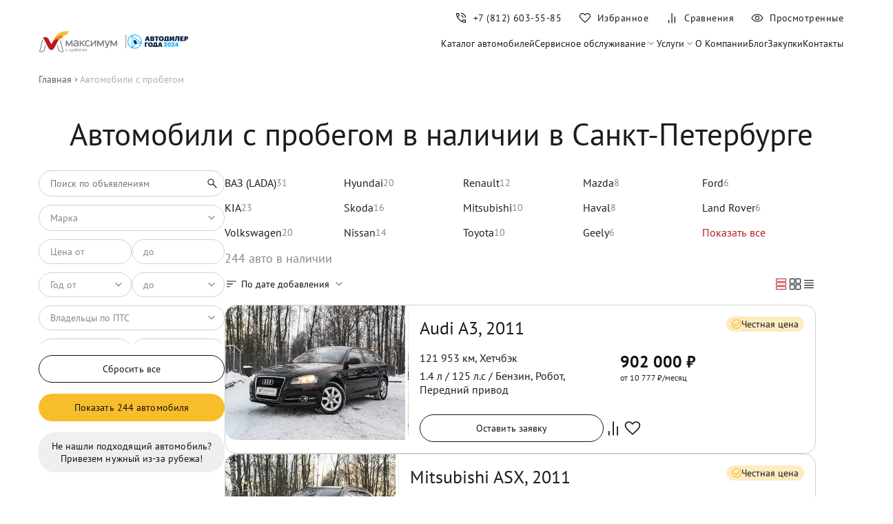

--- FILE ---
content_type: text/html; charset=utf-8
request_url: https://maximum-auto.ru/in-stock/
body_size: 45749
content:
<!DOCTYPE html><html lang="ru-RU"><head><meta charSet="utf-8"/><meta name="viewport" content="width=device-width"/><script>
		 		if ('serviceWorker' in navigator) {
		  		window.addEventListener('load', function() {
				navigator.serviceWorker.register('/mindbox-services-worker.js')
				.then(function(registration) {
				console.log('Service Worker registered with scope:', registration.scope);
			  	}).catch(function(error) {
				console.log('Service Worker registration failed:', error);
			  	});
		 		});
				}
	 			</script><link rel="shortcut icon" href="/img/favicon.png"/><link rel="preload" as="image" imageSrcSet="/img/logo-maximum.svg 1x, /img/logo-maximum.svg 2x"/><link rel="preload" as="image" imageSrcSet="/img/logo-year-dealer.svg 1x, /img/logo-year-dealer.svg 2x"/><script type="application/ld+json">{"@context":"https://schema.org","@type":"SaleEvent","name":"✅ Предпродажная подготовка","description":"Все авто прошли полную подготовку по всем фронтам!","startDate":"2026-01-01T00:00:00+03:00","endDate":"2026-01-31T00:00:00+03:00","location":{"@type":"Place","name":"Максимум"}}</script><script type="application/ld+json">{"@context":"https://schema.org","@type":"SaleEvent","name":"✅ Удобные способы оплаты","description":"Наличные, кредит, безнал, Trade-in","startDate":"2026-01-01T00:00:00+03:00","endDate":"2026-01-31T00:00:00+03:00","location":{"@type":"Place","name":"Максимум"}}</script><script type="application/ld+json">{"@context":"https://schema.org","@type":"SaleEvent","name":"✅ Гарантия юридической чистоты","description":"Покупать бу авто у нас абсолютно безопасно!","startDate":"2026-01-01T00:00:00+03:00","endDate":"2026-01-31T00:00:00+03:00","location":{"@type":"Place","name":"Максимум"}}</script><script type="application/ld+json">{"@context":"https://schema.org/","@type":"Product","name":"Audi A3, 2011","image":"https://maximum-auto.ru/images/41996616-5dea-11e9-8132-00155d092103_19c0bf54b2f","description":"Пробег: 121 953 км • Тип: Хетчбэк • Двигатель: 1.4 л, 125 л.с. • КПП: Робот","brand":{"@type":"Brand","name":"Audi"},"sku":"048590","offers":{"@type":"Offer","url":"https://maximum-auto.ru/in-stock/audi/a3/41996616-5dea-11e9-8132-00155d092103","priceCurrency":"RUB","price":902000,"availability":"https://schema.org/InStock"}}</script><script type="application/ld+json">{"@context":"https://schema.org/","@type":"Product","name":"Mitsubishi ASX, 2011","image":"https://maximum-auto.ru/images/b4db31ea-f8d8-11f0-8178-00155d093a00_19c0bfa4e20","description":"Пробег: 125 594 км • Тип: Внедорожник • Двигатель: 1.6 л, 117 л.с. • КПП: Механика","brand":{"@type":"Brand","name":"Mitsubishi"},"sku":"000460","offers":{"@type":"Offer","url":"https://maximum-auto.ru/in-stock/mitsubishi/asx/b4db31ea-f8d8-11f0-8178-00155d093a00","priceCurrency":"RUB","price":756000,"availability":"https://schema.org/InStock"}}</script><script type="application/ld+json">{"@context":"https://schema.org/","@type":"Product","name":"Chery Tiggo 8 Pro, 2023","image":"https://maximum-auto.ru/images/adae0ef6-ea5c-11ed-8170-00155d093a00_19c0bf6c9a6","description":"Пробег: 89 100 км • Тип: Внедорожник • Двигатель: 1.6 л, 186 л.с. • КПП: Робот","brand":{"@type":"Brand","name":"Chery"},"sku":"173543","offers":{"@type":"Offer","url":"https://maximum-auto.ru/in-stock/chery/tiggo-8-pro/adae0ef6-ea5c-11ed-8170-00155d093a00","priceCurrency":"RUB","price":1696500,"availability":"https://schema.org/InStock"}}</script><script type="application/ld+json">{"@context":"https://schema.org/","@type":"Product","name":"Volkswagen Polo, 2022","image":"https://maximum-auto.ru/images/f3224eda-fc10-11f0-8178-00155d093a00_19c0bffcb0d","description":"Пробег: 49 000 км • Тип: Хетчбэк • Двигатель: 1.6 л, 110 л.с. • КПП: Автомат","brand":{"@type":"Brand","name":"Volkswagen"},"sku":"023856","offers":{"@type":"Offer","url":"https://maximum-auto.ru/in-stock/volkswagen/polo/f3224eda-fc10-11f0-8178-00155d093a00","priceCurrency":"RUB","price":1609500,"availability":"https://schema.org/InStock"}}</script><script type="application/ld+json">{"@context":"https://schema.org/","@type":"Product","name":"ВАЗ (LADA) Vesta Cross, 2024","image":"https://maximum-auto.ru/images/e528b1a8-fa5b-11f0-8178-00155d093a00_19c0bf918bf","description":"Пробег: 7 611 км • Тип: Универсал • Двигатель: 1.8 л, 122 л.с. • КПП: Вариатор","brand":{"@type":"Brand","name":"ВАЗ (LADA)"},"sku":"958974","offers":{"@type":"Offer","url":"https://maximum-auto.ru/in-stock/lada/vesta-cross/e528b1a8-fa5b-11f0-8178-00155d093a00","priceCurrency":"RUB","price":1409400,"availability":"https://schema.org/InStock"}}</script><script type="application/ld+json">{"@context":"https://schema.org/","@type":"Product","name":"Haval F7, 2022","image":"https://maximum-auto.ru/images/8ea8c028-afe3-11f0-8178-00155d093a00_19c0bf7fabb","description":"Пробег: 113 374 км • Тип: Внедорожник • Двигатель: 2 л, 190 л.с. • КПП: Робот","brand":{"@type":"Brand","name":"Haval"},"sku":"326252","offers":{"@type":"Offer","url":"https://maximum-auto.ru/in-stock/haval/f7/8ea8c028-afe3-11f0-8178-00155d093a00","priceCurrency":"RUB","price":1557300,"availability":"https://schema.org/InStock"}}</script><script type="application/ld+json">{"@context":"https://schema.org/","@type":"Product","name":"Haval H3, 2024","image":"https://photobank.maximum.expert/photo/opapConsole/19c0342d745.jpg","description":"Пробег: 34 000 км • Тип: Внедорожник • Двигатель: 1.5 л, 177 л.с. • КПП: Робот","brand":{"@type":"Brand","name":"Haval"},"sku":"632543","offers":{"@type":"Offer","url":"https://maximum-auto.ru/in-stock/haval/h3/d8515fa2-4460-4b7b-b3ec-6bd1dbba416e","priceCurrency":"RUB","price":2650000,"availability":"https://schema.org/InStock"}}</script><script type="application/ld+json">{"@context":"https://schema.org/","@type":"Product","name":"BMW X3, 2019","image":"https://maximum-auto.ru/images/f518396c-6669-11ee-8175-00155d093a00_19c0bf5d360","description":"Пробег: 134 540 км • Тип: Внедорожник • Двигатель: 3 л, 265 л.с. • КПП: Автомат","brand":{"@type":"Brand","name":"BMW"},"sku":"D60457","offers":{"@type":"Offer","url":"https://maximum-auto.ru/in-stock/bmw/x3/f518396c-6669-11ee-8175-00155d093a00","priceCurrency":"RUB","price":3862800,"availability":"https://schema.org/InStock"}}</script><script type="application/ld+json">{"@context":"https://schema.org/","@type":"Product","name":"Mitsubishi Outlander, 2014","image":"https://maximum-auto.ru/images/ab7cac4e-f908-11f0-8178-00155d093a00_19c0bfaf6e6","description":"Пробег: 134 017 км • Тип: Внедорожник • Двигатель: 2.4 л, 167 л.с. • КПП: Вариатор","brand":{"@type":"Brand","name":"Mitsubishi"},"sku":"039327","offers":{"@type":"Offer","url":"https://maximum-auto.ru/in-stock/mitsubishi/outlander/ab7cac4e-f908-11f0-8178-00155d093a00","priceCurrency":"RUB","price":1304130,"availability":"https://schema.org/InStock"}}</script><script type="application/ld+json">{"@context":"https://schema.org/","@type":"Product","name":"Chevrolet Aveo, 2013","image":"https://maximum-auto.ru/images/6d13b52b-fb6e-11f0-8178-00155d093a00_19c0bf747d9","description":"Пробег: 82 613 км • Тип: Седан • Двигатель: 1.6 л, 115 л.с. • КПП: Автомат","brand":{"@type":"Brand","name":"Chevrolet"},"sku":"009154","offers":{"@type":"Offer","url":"https://maximum-auto.ru/in-stock/chevrolet/aveo/6d13b52b-fb6e-11f0-8178-00155d093a00","priceCurrency":"RUB","price":708000,"availability":"https://schema.org/InStock"}}</script><script type="application/ld+json">{"@context":"https://schema.org/","@type":"Product","name":"Renault Duster, 2021","image":"https://maximum-auto.ru/images/678835ee-fb58-11f0-8178-00155d093a00_19c0bfb717f","description":"Пробег: 141 946 км • Тип: Внедорожник • Двигатель: 1.6 л, 117 л.с. • КПП: Механика","brand":{"@type":"Brand","name":"Renault"},"sku":"550557","offers":{"@type":"Offer","url":"https://maximum-auto.ru/in-stock/renault/duster/678835ee-fb58-11f0-8178-00155d093a00","priceCurrency":"RUB","price":1484000,"availability":"https://schema.org/InStock"}}</script><script type="application/ld+json">{"@context":"https://schema.org/","@type":"Product","name":"Volkswagen Jetta, 2015","image":"https://maximum-auto.ru/images/fa6d21d3-f9f8-11f0-8178-00155d093a00_19c0bff599f","description":"Пробег: 140 673 км • Тип: Седан • Двигатель: 1.6 л, 105 л.с. • КПП: Механика","brand":{"@type":"Brand","name":"Volkswagen"},"sku":"903701","offers":{"@type":"Offer","url":"https://maximum-auto.ru/in-stock/volkswagen/jetta/fa6d21d3-f9f8-11f0-8178-00155d093a00","priceCurrency":"RUB","price":913500,"availability":"https://schema.org/InStock"}}</script><script type="application/ld+json">{"@context":"https://schema.org/","@type":"Product","name":"ВАЗ (LADA) Vesta, 2021","image":"https://maximum-auto.ru/images/f538164a-30b0-11f0-8177-00155d093a00_19c0bf9eff4","description":"Пробег: 91 281 км • Тип: Седан • Двигатель: 1.6 л, 106 л.с. • КПП: Механика","brand":{"@type":"Brand","name":"ВАЗ (LADA)"},"sku":"625349","offers":{"@type":"Offer","url":"https://maximum-auto.ru/in-stock/lada/vesta/f538164a-30b0-11f0-8177-00155d093a00","priceCurrency":"RUB","price":804750,"availability":"https://schema.org/InStock"}}</script><script type="application/ld+json">{"@context":"https://schema.org/","@type":"Product","name":"Skoda Kodiaq, 2020","image":"https://maximum-auto.ru/images/6413a26a-f6ae-11f0-8178-00155d093a00_19c0bfbf8e6","description":"Пробег: 114 511 км • Тип: Внедорожник • Двигатель: 2 л, 180 л.с. • КПП: Робот","brand":{"@type":"Brand","name":"Skoda"},"sku":"403204","offers":{"@type":"Offer","url":"https://maximum-auto.ru/in-stock/skoda/kodiaq/6413a26a-f6ae-11f0-8178-00155d093a00","priceCurrency":"RUB","price":2812000,"availability":"https://schema.org/InStock"}}</script><script type="application/ld+json">{"@context":"https://schema.org/","@type":"Product","name":"Skoda Superb, 2017","image":"https://maximum-auto.ru/images/6074a730-fb69-11f0-8178-00155d093a00_19c0bfce01f","description":"Пробег: 133 574 км • Тип: Лифтбек • Двигатель: 1.4 л, 150 л.с. • КПП: Робот","brand":{"@type":"Brand","name":"Skoda"},"sku":"553073","offers":{"@type":"Offer","url":"https://maximum-auto.ru/in-stock/skoda/superb/6074a730-fb69-11f0-8178-00155d093a00","priceCurrency":"RUB","price":1635600,"availability":"https://schema.org/InStock"}}</script><script type="application/ld+json">{"@context":"https://schema.org/","@type":"Product","name":"KIA Rio, 2010","image":"https://maximum-auto.ru/images/3a154b6a-f9cd-11f0-8178-00155d093a00_19c0bf89021","description":"Пробег: 137 897 км • Тип: Хетчбэк • Двигатель: 1.4 л, 95 л.с. • КПП: Механика","brand":{"@type":"Brand","name":"KIA"},"sku":"002536","offers":{"@type":"Offer","url":"https://maximum-auto.ru/in-stock/kia/rio/3a154b6a-f9cd-11f0-8178-00155d093a00","priceCurrency":"RUB","price":400200,"availability":"https://schema.org/InStock"}}</script><script type="application/ld+json">{"@context":"https://schema.org/","@type":"Product","name":"Renault Duster, 2013","image":"https://maximum-auto.ru/images/db828499-e2ff-11f0-8178-00155d093a00_19c04078628","description":"Пробег: 177 364 км • Тип: Внедорожник • Двигатель: 1.6 л, 102 л.с. • КПП: Механика","brand":{"@type":"Brand","name":"Renault"},"sku":"722310","offers":{"@type":"Offer","url":"https://maximum-auto.ru/in-stock/renault/duster/db828499-e2ff-11f0-8178-00155d093a00","priceCurrency":"RUB","price":608130,"availability":"https://schema.org/InStock"}}</script><script type="application/ld+json">{"@context":"https://schema.org/","@type":"Product","name":"Volkswagen Golf, 2014","image":"https://maximum-auto.ru/images/854f773a-7256-11ea-813f-00155d092103_19c0408582f","description":"Пробег: 294 335 км • Тип: Хетчбэк • Двигатель: 1.4 л, 122 л.с. • КПП: Механика","brand":{"@type":"Brand","name":"Volkswagen"},"sku":"330182","offers":{"@type":"Offer","url":"https://maximum-auto.ru/in-stock/volkswagen/golf/854f773a-7256-11ea-813f-00155d092103","priceCurrency":"RUB","price":809100,"availability":"https://schema.org/InStock"}}</script><script type="application/ld+json">{"@context":"https://schema.org/","@type":"Product","name":"Toyota RAV4, 2016","image":"https://maximum-auto.ru/images/02d25848-fa73-11f0-8178-00155d093a00_19c0bfdbc31","description":"Пробег: 114 647 км • Тип: Внедорожник • Двигатель: 2 л, 146 л.с. • КПП: Вариатор","brand":{"@type":"Brand","name":"Toyota"},"sku":"064916","offers":{"@type":"Offer","url":"https://maximum-auto.ru/in-stock/toyota/rav4/02d25848-fa73-11f0-8178-00155d093a00","priceCurrency":"RUB","price":1818000,"availability":"https://schema.org/InStock"}}</script><script type="application/ld+json">{"@context":"https://schema.org/","@type":"Product","name":"Hyundai Palisade, 2020","image":"https://maximum-auto.ru/images/32229bbd-fac3-11f0-8178-00155d093a00_19c0404ca54","description":"Пробег: 75 136 км • Тип: Внедорожник • Двигатель: 2.2 л, 202 л.с. • КПП: Автомат","brand":{"@type":"Brand","name":"Hyundai"},"sku":"152012","offers":{"@type":"Offer","url":"https://maximum-auto.ru/in-stock/hyundai/palisade/32229bbd-fac3-11f0-8178-00155d093a00","priceCurrency":"RUB","price":4064000,"availability":"https://schema.org/InStock"}}</script><script type="application/ld+json">{"@context":"https://schema.org/","@type":"Product","name":"Haval F7x, 2019","image":"https://maximum-auto.ru/images/87fdc1f2-7487-11ec-816a-00155d093a00_19c04043c52","description":"Пробег: 89 226 км • Тип: Внедорожник • Двигатель: 2 л, 190 л.с. • КПП: Робот","brand":{"@type":"Brand","name":"Haval"},"sku":"600889","offers":{"@type":"Offer","url":"https://maximum-auto.ru/in-stock/haval/f7x/87fdc1f2-7487-11ec-816a-00155d093a00","priceCurrency":"RUB","price":1505100,"availability":"https://schema.org/InStock"}}</script><script type="application/ld+json">{"@context":"https://schema.org/","@type":"Product","name":"Nissan Qashqai, 2022","image":"https://maximum-auto.ru/images/944eb5b6-f847-11f0-8178-00155d093a00_19bfcb8a6e4","description":"Пробег: 110 174 км • Тип: Внедорожник • Двигатель: 2 л, 144 л.с. • КПП: Вариатор","brand":{"@type":"Brand","name":"Nissan"},"sku":"146025","offers":{"@type":"Offer","url":"https://maximum-auto.ru/in-stock/nissan/qashqai/944eb5b6-f847-11f0-8178-00155d093a00","priceCurrency":"RUB","price":2119000,"availability":"https://schema.org/InStock"}}</script><script type="application/ld+json">{"@context":"https://schema.org/","@type":"Product","name":"KIA Ceed, 2017","image":"https://maximum-auto.ru/images/4c216658-f9fb-11f0-8178-00155d093a00_19c04059465","description":"Пробег: 90 755 км • Тип: Хетчбэк • Двигатель: 1.6 л, 130 л.с. • КПП: Автомат","brand":{"@type":"Brand","name":"KIA"},"sku":"005743","offers":{"@type":"Offer","url":"https://maximum-auto.ru/in-stock/kia/ceed/4c216658-f9fb-11f0-8178-00155d093a00","priceCurrency":"RUB","price":1309000,"availability":"https://schema.org/InStock"}}</script><script type="application/ld+json">{"@context":"https://schema.org/","@type":"Product","name":"KIA Ceed, 2014","image":"https://maximum-auto.ru/images/d622a845-f91d-11f0-8178-00155d093a00_19bfcb3e0eb","description":"Пробег: 227 391 км • Тип: Хетчбэк • Двигатель: 1.6 л, 129 л.с. • КПП: Автомат","brand":{"@type":"Brand","name":"KIA"},"sku":"010587","offers":{"@type":"Offer","url":"https://maximum-auto.ru/in-stock/kia/ceed/d622a845-f91d-11f0-8178-00155d093a00","priceCurrency":"RUB","price":830850,"availability":"https://schema.org/InStock"}}</script><title>Каталог авто с пробегом в Санкт-Петербурге в салоне, бу авто в СПб от официального дилера «Максимум»</title><meta name="robots" content="index,follow"/><meta name="description" content="Каталог автомобилей с пробегом по выгодной цене. Б/у авто с пробегом в кредит или за наличные. Большой выбор подержанных машин различных марок в Санкт-Петербурге. Фото, цены, технические характеристики"/><meta name="twitter:card" content="summary_large_image"/><meta property="og:title" content="Каталог авто с пробегом в Санкт-Петербурге в салоне, бу авто в СПб от официального дилера «Максимум»"/><meta property="og:description" content="Каталог автомобилей с пробегом по выгодной цене. Б/у авто с пробегом в кредит или за наличные. Большой выбор подержанных машин различных марок в Санкт-Петербурге. Фото, цены, технические характеристики"/><meta property="og:url" content="https://maximum-auto.ru/in-stock/"/><meta property="og:type" content="website"/><meta property="og:image" content="https://maximum-auto.ru/img/banners/fair-price-m.jpg"/><meta property="og:image:alt" content="Каталог авто с пробегом в Санкт-Петербурге"/><meta property="og:image:width" content="1200"/><meta property="og:image:height" content="630"/><meta property="og:site_name" content="maximum-auto.ru"/><link rel="icon" href="/img/favicon.png"/><link rel="canonical" href="https://maximum-auto.ru/in-stock/"/><meta name="next-head-count" content="48"/><link rel="preload" href="/_next/static/css/c4665b1d2a239f08.css" as="style"/><link rel="stylesheet" href="/_next/static/css/c4665b1d2a239f08.css" data-n-g=""/><link rel="preload" href="/_next/static/css/a47c3cd693a27d76.css" as="style"/><link rel="stylesheet" href="/_next/static/css/a47c3cd693a27d76.css" data-n-p=""/><link rel="preload" href="/_next/static/css/341ddf6221910732.css" as="style"/><link rel="stylesheet" href="/_next/static/css/341ddf6221910732.css" data-n-p=""/><noscript data-n-css=""></noscript><script defer="" nomodule="" src="/_next/static/chunks/polyfills-c67a75d1b6f99dc8.js"></script><script src="/_next/static/chunks/webpack-9fa95348f853a8be.js" defer=""></script><script src="/_next/static/chunks/framework-4ed89e9640adfb9e.js" defer=""></script><script src="/_next/static/chunks/main-6d94f7ca374c4764.js" defer=""></script><script src="/_next/static/chunks/pages/_app-2562be544dd720ee.js" defer=""></script><script src="/_next/static/chunks/7938-0f3342d163ab9b94.js" defer=""></script><script src="/_next/static/chunks/7557-d9cf1e9d5f7d88d8.js" defer=""></script><script src="/_next/static/chunks/1360-1662d5ba964774d9.js" defer=""></script><script src="/_next/static/chunks/2962-722031fb314d4567.js" defer=""></script><script src="/_next/static/chunks/2113-ea0db2cdc75f8db0.js" defer=""></script><script src="/_next/static/chunks/106-514e3652630d04da.js" defer=""></script><script src="/_next/static/chunks/1594-46843f961778f4ba.js" defer=""></script><script src="/_next/static/chunks/2212-0f8a1a029bf334bf.js" defer=""></script><script src="/_next/static/chunks/pages/in-stock-768ef0cc9ad7728a.js" defer=""></script><script src="/_next/static/sqZQfazWUnv_5r7SS4TVp/_buildManifest.js" defer=""></script><script src="/_next/static/sqZQfazWUnv_5r7SS4TVp/_ssgManifest.js" defer=""></script></head><body><div id="__next"><header class="Header_root__Aa0yO Header_visible__k_bxp" id="header_"><div class="Container_root__q25i1 Container_noPaddingTop__OOr_1 Container_noPaddingBottom__pZCjf"><div class="Header_wrapper__rf_2j"><div class="Header_burger__vb8NJ"><button aria-label="Меню" class="BurgerButton_root__PwQk3 "><span class="BurgerButton_lines__F3NiI"><span class="BurgerButton_line__O4oYZ BurgerButton_line_top__ZKe_X"></span><span class="BurgerButton_line__O4oYZ BurgerButton_line_middle__8lOFV"></span><span class="BurgerButton_line__O4oYZ BurgerButton_line_bottom__YBOHN"></span><span class="BurgerButton_line__O4oYZ BurgerButton_line_open__UI9cY BurgerButton_line_open_top__O1c_N"></span><span class="BurgerButton_line__O4oYZ BurgerButton_line_open__UI9cY BurgerButton_line_open_bottom__EuktZ"></span></span></button><div class="Header_logo__1is6j"><a href="/"><img alt="Максимум с пробегом" title="Максимум с пробегом" srcSet="/img/logo-maximum.svg 1x, /img/logo-maximum.svg 2x" src="/img/logo-maximum.svg" width="217" height="37" decoding="async" data-nimg="future" style="color:transparent"/></a><a href="/blog/best-2024-maximum/"><img alt="Автодилер года" title="Автодилер года" srcSet="/img/logo-year-dealer.svg 1x, /img/logo-year-dealer.svg 2x" src="/img/logo-year-dealer.svg" width="150" height="12" decoding="async" data-nimg="future" style="color:transparent"/></a></div><nav class="MenuDesktop_root__iKq8a"><a class="MenuDesktop_link__iS3Fo" title="Каталог автомобилей" href="/in-stock/">Каталог автомобилей</a><div><div class="MenuDesktop_link__iS3Fo "><span>Сервисное обслуживание</span><svg width="20" height="20" viewBox="0 0 20 20" fill="none" xmlns="http://www.w3.org/2000/svg"><path d="M5.93196 7L5 7.94263L10 13L15 7.94263L14.068 7L10 11.1147L5.93196 7Z" fill="#101216"></path></svg></div><div class="MenuDesktop_submenu___2OIz "><a class="MenuDesktop_link__iS3Fo" title="Дополнительное оборудование" href="/service-maintenance/optional-equipment/">Дополнительное оборудование</a><a class="MenuDesktop_link__iS3Fo" title="Работы по ремонту" href="/service-maintenance/repairs/">Работы по ремонту</a><a class="MenuDesktop_link__iS3Fo" title="Пакеты услуг" href="/service-maintenance/packages/">Пакеты услуг</a></div></div><div><div class="MenuDesktop_link__iS3Fo "><span>Услуги</span><svg width="20" height="20" viewBox="0 0 20 20" fill="none" xmlns="http://www.w3.org/2000/svg"><path d="M5.93196 7L5 7.94263L10 13L15 7.94263L14.068 7L10 11.1147L5.93196 7Z" fill="#101216"></path></svg></div><div class="MenuDesktop_submenu___2OIz "><a class="MenuDesktop_link__iS3Fo" title="Кредит" href="/credit/">Кредит</a><a class="MenuDesktop_link__iS3Fo" title="Трейд-ин" href="/tradein/">Трейд-ин</a><a class="MenuDesktop_link__iS3Fo" title="Лизинг" href="/leasing/">Лизинг</a></div></div><a class="MenuDesktop_link__iS3Fo" title="О Компании" href="/about/">О Компании</a><a class="MenuDesktop_link__iS3Fo" title="Блог" href="/blog/">Блог</a><a class="MenuDesktop_link__iS3Fo" title="Закупки" href="/providers/">Закупки</a><a class="MenuDesktop_link__iS3Fo" title="Контакты" href="/contacts/">Контакты</a></nav></div><nav class="Header_nav__FaUx5"><div class="Header_navInner__SiABS"><a href="tel:+78126035585" aria-label="Номер телефона+7 (812) 603-55-85" class="Header_navItem__TbtPX Header_phone__duWkB" id="phone_link"><span class="Header_icon__Nzd3R"><svg width="20" height="20" viewBox="0 0 20 20" fill="none" xmlns="http://www.w3.org/2000/svg"><path d="M15.8653 9.77562C15.8172 8.17733 15.2352 6.82023 14.1193 5.70431C13.0034 4.58839 11.6463 4.00639 10.048 3.95831V2.70835C11.0202 2.72971 11.9304 2.92896 12.7787 3.3061C13.627 3.68324 14.3679 4.18858 15.0015 4.82212C15.635 5.45566 16.1404 6.19658 16.5175 7.04487C16.8946 7.89315 17.0939 8.8034 17.1152 9.77562H15.8653ZM12.532 9.77562C12.4839 9.10789 12.2248 8.53764 11.7547 8.06489C11.2846 7.59213 10.7157 7.33438 10.048 7.29164V6.04168C11.0618 6.08442 11.9256 6.46396 12.6393 7.18029C13.353 7.89664 13.7338 8.76175 13.7819 9.77562H12.532ZM16.1922 17.0352C14.5715 17.0352 12.9665 16.6506 11.3773 15.8814C9.78809 15.1122 8.3693 14.1033 7.12091 12.8549C5.87251 11.6065 4.86236 10.1891 4.09047 8.60256C3.31857 7.01603 2.93262 5.41241 2.93262 3.79168C2.93262 3.54168 3.01595 3.33335 3.18262 3.16668C3.34928 3.00002 3.55762 2.91668 3.80762 2.91668H6.52551C6.74133 2.91668 6.92964 2.98319 7.09043 3.11621C7.25121 3.24922 7.35083 3.42096 7.3893 3.63143L7.86687 6.08333C7.89998 6.28846 7.89651 6.47489 7.85645 6.64262C7.81638 6.81036 7.72851 6.95673 7.59283 7.08173L5.67616 8.95512C6.33428 10.0726 7.11901 11.0823 8.03035 11.984C8.94167 12.8857 9.97319 13.672 11.1249 14.343L12.9871 12.4487C13.1228 12.313 13.2833 12.2166 13.4686 12.1595C13.654 12.1023 13.8439 12.0903 14.0383 12.1234L16.3524 12.5946C16.5629 12.6416 16.7346 12.7433 16.8676 12.8999C17.0007 13.0564 17.0672 13.2425 17.0672 13.4584V16.1602C17.0672 16.4102 16.9838 16.6186 16.8172 16.7852C16.6505 16.9519 16.4422 17.0352 16.1922 17.0352ZM5.07683 7.77246L6.56401 6.34937C6.59072 6.328 6.60808 6.29861 6.6161 6.26123C6.62411 6.22382 6.62277 6.1891 6.61208 6.15706L6.24991 4.29487C6.23921 4.25214 6.22051 4.22009 6.19381 4.19873C6.1671 4.17735 6.13237 4.16666 6.08964 4.16666H4.3076C4.27554 4.16666 4.24883 4.17735 4.22745 4.19873C4.20609 4.22009 4.19541 4.2468 4.19541 4.27885C4.23813 4.8483 4.33135 5.42682 4.47505 6.01443C4.61875 6.60205 4.81934 7.18805 5.07683 7.77246ZM12.2947 14.9263C12.8471 15.1838 13.4232 15.3806 14.0231 15.5168C14.623 15.653 15.1836 15.734 15.705 15.7596C15.7371 15.7596 15.7638 15.7489 15.7851 15.7276C15.8065 15.7062 15.8172 15.6795 15.8172 15.6474V13.8942C15.8172 13.8515 15.8065 13.8168 15.7851 13.79C15.7638 13.7633 15.7317 13.7446 15.689 13.734L13.939 13.3782C13.9069 13.3675 13.8789 13.3662 13.8548 13.3742C13.8308 13.3822 13.8054 13.3996 13.7787 13.4263L12.2947 14.9263Z" fill="currentColor"></path></svg></span><div class="Header_text__fPx2N">+7 (812) 603-55-85</div></a><a class="Header_navItem__TbtPX Header_liked__RL2ck" aria-label="Избранное" href="/liked/"><span class="Header_icon__Nzd3R"><svg width="20" height="20" viewBox="0 0 20 20" fill="none" xmlns="http://www.w3.org/2000/svg"><path d="M10 17L9.20543 16.2949C7.76277 15.0262 6.57229 13.9436 5.63399 13.0471C4.6957 12.1506 3.95888 11.3602 3.42352 10.6761C2.88815 9.99198 2.51706 9.37173 2.31024 8.81536C2.10341 8.25899 2 7.69377 2 7.11969C2 5.96714 2.40603 4.99238 3.21809 4.19543C4.03015 3.39848 5.02339 3 6.19779 3C6.92138 3 7.61736 3.16897 8.28571 3.5069C8.95406 3.84482 9.52549 4.32846 10 4.95784C10.4745 4.32846 11.0459 3.84482 11.7143 3.5069C12.3826 3.16897 13.0786 3 13.8022 3C14.9766 3 15.9698 3.39848 16.7819 4.19543C17.594 4.99238 18 5.96714 18 7.11969C18 7.69377 17.9002 8.2518 17.7007 8.79379C17.5013 9.33578 17.1338 9.94524 16.5985 10.6222C16.0631 11.2991 15.324 12.093 14.3812 13.0039C13.4384 13.9148 12.2282 15.0262 10.7506 16.338L10 17ZM10 15.4885C11.3626 14.2895 12.4835 13.268 13.3626 12.4241C14.2418 11.5801 14.9414 10.8454 15.4616 10.2199C15.9817 9.59435 16.3443 9.03852 16.5495 8.55238C16.7546 8.06624 16.8572 7.58868 16.8572 7.11969C16.8572 6.27131 16.5641 5.55952 15.978 4.98434C15.392 4.40917 14.6667 4.12158 13.8022 4.12158C13.2837 4.12158 12.7997 4.2286 12.35 4.44263C11.9003 4.65666 11.4522 5.00038 11.0059 5.47381L10.2367 6.35815H9.76332L8.99408 5.47381C8.54213 4.99486 8.08538 4.64975 7.62384 4.43847C7.1623 4.22721 6.68695 4.12158 6.19779 4.12158C5.33896 4.12158 4.61509 4.40917 4.02618 4.98434C3.43729 5.55952 3.14284 6.27131 3.14284 7.11969C3.14284 7.58868 3.23808 8.05546 3.42855 8.52003C3.61903 8.9846 3.96702 9.52605 4.47251 10.1444C4.97801 10.7627 5.67398 11.496 6.56043 12.3444C7.44688 13.1928 8.5934 14.2408 10 15.4885Z" fill="#101216"></path></svg></span><div class="Header_text__fPx2N">Избранное</div></a><a class="Header_navItem__TbtPX" aria-label="Сравнения" href="/compare/"><span class="Header_icon__Nzd3R"><svg width="20" height="20" viewBox="0 0 20 20" fill="none" xmlns="http://www.w3.org/2000/svg"><path fill-rule="evenodd" clip-rule="evenodd" d="M13.7269 17.5833H14.9769V8H13.7269V17.5833ZM9.39999 17.5833H10.65V3H9.39999V17.5833ZM5 17.5847H6.24996V13.0014H5V17.5847Z" fill="#101216"></path></svg></span><div class="Header_text__fPx2N">Сравнения</div></a><a class="Header_navItem__TbtPX" aria-label="Просмотренные" href="/watched/"><span class="Header_icon__Nzd3R"><svg width="20" height="20" viewBox="0 0 20 20" fill="none" xmlns="http://www.w3.org/2000/svg"><path d="M10.0019 13.1474C10.8767 13.1474 11.6196 12.8412 12.2307 12.2289C12.8418 11.6165 13.1474 10.8729 13.1474 9.9981C13.1474 9.12331 12.8412 8.38036 12.2289 7.76925C11.6165 7.15814 10.8729 6.85258 9.99809 6.85258C9.12329 6.85258 8.38034 7.15876 7.76923 7.77112C7.15812 8.3835 6.85256 9.12709 6.85256 10.0019C6.85256 10.8767 7.15874 11.6196 7.77111 12.2307C8.38348 12.8419 9.12707 13.1474 10.0019 13.1474ZM9.99998 12C9.44443 12 8.9722 11.8056 8.58331 11.4167C8.19443 11.0278 7.99998 10.5556 7.99998 10C7.99998 9.44444 8.19443 8.97222 8.58331 8.58333C8.9722 8.19444 9.44443 8 9.99998 8C10.5555 8 11.0278 8.19444 11.4166 8.58333C11.8055 8.97222 12 9.44444 12 10C12 10.5556 11.8055 11.0278 11.4166 11.4167C11.0278 11.8056 10.5555 12 9.99998 12ZM10.0011 15.5833C8.13206 15.5833 6.42903 15.0756 4.89204 14.0601C3.35504 13.0446 2.20727 11.6912 1.44873 10C2.20727 8.30876 3.35466 6.9554 4.8909 5.93992C6.42712 4.92443 8.12977 4.41669 9.99883 4.41669C11.8679 4.41669 13.5709 4.92443 15.1079 5.93992C16.6449 6.9554 17.7927 8.30876 18.5512 10C17.7927 11.6912 16.6453 13.0446 15.1091 14.0601C13.5728 15.0756 11.8702 15.5833 10.0011 15.5833ZM9.99998 14.5C11.5555 14.5 12.993 14.0972 14.3125 13.2917C15.6319 12.4861 16.6458 11.3889 17.3541 10C16.6458 8.61111 15.6319 7.51389 14.3125 6.70833C12.993 5.90278 11.5555 5.5 9.99998 5.5C8.44443 5.5 7.00693 5.90278 5.68748 6.70833C4.36804 7.51389 3.35415 8.61111 2.64581 10C3.35415 11.3889 4.36804 12.4861 5.68748 13.2917C7.00693 14.0972 8.44443 14.5 9.99998 14.5Z" fill="#101216"></path></svg></span><div class="Header_text__fPx2N">Просмотренные</div></a></div></nav></div></div></header><div class="Container_root__q25i1 Container_noPaddingTop__OOr_1 Container_noPaddingBottom__pZCjf"><ol aria-label="breadcrumb" class="BreadCrumbs_breadCrumbs__gauWF" itemscope="" itemType="https://schema.org/BreadcrumbList"><li itemProp="itemListElement" itemscope="" itemType="https://schema.org/ListItem" class="BreadCrumbs_breadCrumb__biECk"><a href="/" itemProp="item"><span itemProp="name">Главная</span><meta itemProp="position" content="1"/></a></li><li itemProp="itemListElement" itemscope="" itemType="https://schema.org/ListItem" class="BreadCrumbs_breadCrumb__biECk" id="BreadCrumbs_inactive__FlDm_"><a href="/in-stock/" itemProp="item"><span itemProp="name">Автомобили с пробегом</span><meta itemProp="position" content="2"/></a></li></ol></div><div class="Container_root__q25i1  "><h1>Автомобили с пробегом в наличии в Санкт-Петербурге</h1><div class="CarsPage_wrapper__0dwkx"><div class="CarsPage_stickyFilters__Objbw"><div class="CarsPage_sticky__m6EiD "><div class="DesktopFilter_root__ZzZM6" id="filters_"><div class="DesktopFilter_filtersBlock__RCpaO"><form class="SearchForm_root__5_nyV "><input autoComplete="true" name="car" required="" type="text" placeholder="Поиск по объявлениям" class="" value=""/><button class="SearchForm_submitButton__edQze" type="submit"><svg width="20" height="20" viewBox="0 0 20 20" fill="none" xmlns="http://www.w3.org/2000/svg"><path d="M15.8895 16.6474L10.9264 11.6843C10.5097 12.0005 10.0528 12.2454 9.55571 12.4191C9.0586 12.5927 8.54565 12.6795 8.01686 12.6795C6.71707 12.6795 5.61209 12.2245 4.70192 11.3146C3.79175 10.4047 3.33667 9.30026 3.33667 8.00133C3.33667 6.70238 3.79163 5.59752 4.70155 4.68672C5.61146 3.77595 6.71589 3.32056 8.01484 3.32056C9.31377 3.32056 10.4186 3.77564 11.3294 4.68581C12.2402 5.59597 12.6956 6.70095 12.6956 8.00074C12.6956 8.54556 12.6061 9.06653 12.4272 9.56364C12.2482 10.0608 12.006 10.5096 11.7004 10.9103L16.6635 15.8734L15.8895 16.6474ZM8.01613 11.5962C9.02041 11.5962 9.87084 11.2479 10.5674 10.5513C11.264 9.85472 11.6123 9.00429 11.6123 8.00002C11.6123 6.99574 11.264 6.14531 10.5674 5.44872C9.87084 4.75214 9.02041 4.40385 8.01613 4.40385C7.01185 4.40385 6.16142 4.75214 5.46484 5.44872C4.76827 6.14531 4.41998 6.99574 4.41998 8.00002C4.41998 9.00429 4.76827 9.85472 5.46484 10.5513C6.16142 11.2479 7.01185 11.5962 8.01613 11.5962Z" fill="#101216"></path></svg></button></form><div class="Select_select__jqn8J   " id="Select_full__nDObu"><input autoComplete="off" class="Select_placeholder__sH3su " id="main_select_brandName" placeholder="Марка" value="Марка"/></div><div class="PriceField_root__68Shb"><div class="PriceField_field__so2hP"><input placeholder="Цена от" required="" type="text" inputMode="numeric" class="" name="priceFrom" value="Цена от "/></div><div class="PriceField_field__so2hP"><input placeholder="до" required="" type="text" inputMode="numeric" class="" name="priceTo" value="до "/></div></div><div class="Select_doubled__Do7ff"><div class="Select_select__jqn8J   " id=""><div class="Select_placeholder__sH3su " id="main_select_YearFrom">Год от</div></div><div class="Select_select__jqn8J   " id=""><div class="Select_placeholder__sH3su " id="main_select_YearTo">до</div></div></div><div class="Select_select__jqn8J   " id=""><div class="Select_placeholder__sH3su " id="main_select_Owners">Владельцы по ПТС</div></div><div class="KilometrageField_root__fZoJ2"><div class="KilometrageField_field__Jg68c"><input placeholder="Пробег от" class="" type="text" name="fromField" inputMode="numeric" value="Пробег от "/></div><div class="KilometrageField_field__Jg68c"><input placeholder="до" class="" type="text" inputMode="numeric" name="toField" value="до "/></div></div><div class="Select_select__jqn8J   " id=""><div class="Select_placeholder__sH3su " id="main_select_Location">Локация</div></div><div class="Accordion_root__T90jw"><div class="Accordion_title__e0Hpr"><span>Все параметры</span><svg width="20" height="20" viewBox="0 0 20 20" fill="none" xmlns="http://www.w3.org/2000/svg"><path d="M5.93196 7L5 7.94263L10 13L15 7.94263L14.068 7L10 11.1147L5.93196 7Z" fill="#101216"></path></svg></div><div class="Accordion_body__xABAZ"><div class="Select_select__jqn8J   " id=""><div class="Select_placeholder__sH3su " id="main_select_Transmission">КПП</div></div><div class="Select_select__jqn8J   " id=""><div class="Select_placeholder__sH3su " id="main_select_FuelType">Тип двигателя</div></div><div class="Select_doubled__Do7ff"><div class="Select_select__jqn8J   " id=""><div class="Select_placeholder__sH3su " id="main_select_EngineSizeFrom">Объем от, л</div></div><div class="Select_select__jqn8J   " id=""><div class="Select_placeholder__sH3su " id="main_select_EngineSizeTo">До</div></div></div><div class="Select_doubled__Do7ff"><div class="Select_select__jqn8J   " id=""><div class="Select_placeholder__sH3su " id="main_select_PowerFrom">Мощность от</div></div><div class="Select_select__jqn8J   " id=""><div class="Select_placeholder__sH3su " id="main_select_PowerTo">До</div></div></div><div class="Select_select__jqn8J   " id=""><div class="Select_placeholder__sH3su " id="main_select_DriveType">Привод</div></div><div class="Select_select__jqn8J   " id=""><div class="Select_placeholder__sH3su " id="main_select_BodyType">Тип кузова</div></div><div class="Select_select__jqn8J   " id=""><div class="Select_placeholder__sH3su " id="main_select_Color">Цвет кузова</div></div></div></div><div class="CheckboxGroup_root___PzT5" id=""><div class=""><div class="CheckboxGroup_checkbox__cvmjo"><label class="CheckboxGroup_label__pt18F"><input name="additional" type="checkbox" value="Цена с НДС"/><span class="CheckboxGroup_checkboxIcon__9ROsT"></span><span>Цена с НДС</span></label></div><div class="CheckboxGroup_checkbox__cvmjo"><label class="CheckboxGroup_label__pt18F"><input name="additional" type="checkbox" value="Свежее поступление"/><span class="CheckboxGroup_checkboxIcon__9ROsT"></span><span>Свежее поступление</span></label></div><div class="CheckboxGroup_checkbox__cvmjo"><label class="CheckboxGroup_label__pt18F"><input name="additional" type="checkbox" value="Гарантия"/><span class="CheckboxGroup_checkboxIcon__9ROsT"></span><span>Гарантия</span></label></div><div class="CheckboxGroup_checkbox__cvmjo"><label class="CheckboxGroup_label__pt18F"><input name="additional" type="checkbox" value="Спецпредложения"/><span class="CheckboxGroup_checkboxIcon__9ROsT"></span><span>Спецпредложения</span></label></div><div class="CheckboxGroup_checkbox__cvmjo"><label class="CheckboxGroup_label__pt18F"><input name="additional" type="checkbox" value="Импортные авто"/><span class="CheckboxGroup_checkboxIcon__9ROsT"></span><span>Импортные авто</span></label></div></div></div><div class="DesktopFilter_resetButtonWrapper__9MZV8"><button class="Button_button__zglFb Button_fullWidth__XtiAe Button_outlined__Bza_4  ">Сбросить все</button></div><div class="ShowCarsButton_showButtonWrapper__zirSv"><button class="Button_button__zglFb Button_fullWidth__XtiAe Button_primary__e5xdj  ">Оставить заявку на выкуп</button></div><div class="NotFoundButton_root__7YtQ_"><button class="Button_button__zglFb Button_fullWidth__XtiAe Button_additional__bTkCn  ">Не нашли подходящий автомобиль? Привезем нужный из-за рубежа!</button></div></div></div></div></div><div class="CarsPage_stock__YkGJm"><div class="CarsPage_brands__zIItf"><section class="Brands_section__DjDpO"><div class="Brands_list__prZYv Brands_cols5__j_jdW Brands_hiddenList__J4zhA Brands_visible__o31s7"><a class="Brands_brand__4D5Fc" title="ВАЗ (LADA)" href="/in-stock/vaz-lada/"><span class="Brands_brandName__gq_uu">ВАЗ (LADA)</span><span class="Brands_quantity__bQhjJ">31</span></a><a class="Brands_brand__4D5Fc" title="KIA" href="/in-stock/kia/"><span class="Brands_brandName__gq_uu">KIA</span><span class="Brands_quantity__bQhjJ">23</span></a><a class="Brands_brand__4D5Fc" title="Volkswagen" href="/in-stock/volkswagen/"><span class="Brands_brandName__gq_uu">Volkswagen</span><span class="Brands_quantity__bQhjJ">20</span></a><a class="Brands_brand__4D5Fc" title="Hyundai" href="/in-stock/hyundai/"><span class="Brands_brandName__gq_uu">Hyundai</span><span class="Brands_quantity__bQhjJ">20</span></a><a class="Brands_brand__4D5Fc" title="Skoda" href="/in-stock/skoda/"><span class="Brands_brandName__gq_uu">Skoda</span><span class="Brands_quantity__bQhjJ">16</span></a><a class="Brands_brand__4D5Fc" title="Nissan" href="/in-stock/nissan/"><span class="Brands_brandName__gq_uu">Nissan</span><span class="Brands_quantity__bQhjJ">14</span></a><a class="Brands_brand__4D5Fc" title="Renault" href="/in-stock/renault/"><span class="Brands_brandName__gq_uu">Renault</span><span class="Brands_quantity__bQhjJ">12</span></a><a class="Brands_brand__4D5Fc" title="Mitsubishi" href="/in-stock/mitsubishi/"><span class="Brands_brandName__gq_uu">Mitsubishi</span><span class="Brands_quantity__bQhjJ">10</span></a><a class="Brands_brand__4D5Fc" title="Toyota" href="/in-stock/toyota/"><span class="Brands_brandName__gq_uu">Toyota</span><span class="Brands_quantity__bQhjJ">10</span></a><a class="Brands_brand__4D5Fc" title="Mazda" href="/in-stock/mazda/"><span class="Brands_brandName__gq_uu">Mazda</span><span class="Brands_quantity__bQhjJ">8</span></a><a class="Brands_brand__4D5Fc" title="Haval" href="/in-stock/haval/"><span class="Brands_brandName__gq_uu">Haval</span><span class="Brands_quantity__bQhjJ">8</span></a><a class="Brands_brand__4D5Fc" title="Geely" href="/in-stock/geely/"><span class="Brands_brandName__gq_uu">Geely</span><span class="Brands_quantity__bQhjJ">6</span></a><a class="Brands_brand__4D5Fc" title="Ford" href="/in-stock/ford/"><span class="Brands_brandName__gq_uu">Ford</span><span class="Brands_quantity__bQhjJ">6</span></a><a class="Brands_brand__4D5Fc" title="Land Rover" href="/in-stock/land-rover/"><span class="Brands_brandName__gq_uu">Land Rover</span><span class="Brands_quantity__bQhjJ">6</span></a><div class="Brands_button__Z_AmR"><button class="Button_button__zglFb Button_text__JgjYN  Brands_showMore__hoaOO">Показать все</button></div></div><div class="Brands_list__prZYv Brands_cols5__j_jdW Brands_hiddenList__J4zhA "><a class="Brands_brand__4D5Fc" title="AITO" href="/in-stock/aito/"><span class="Brands_brandName__gq_uu">AITO</span><span class="Brands_quantity__bQhjJ">1</span></a><a class="Brands_brand__4D5Fc" title="Audi" href="/in-stock/audi/"><span class="Brands_brandName__gq_uu">Audi</span><span class="Brands_quantity__bQhjJ">5</span></a><a class="Brands_brand__4D5Fc" title="BMW" href="/in-stock/bmw/"><span class="Brands_brandName__gq_uu">BMW</span><span class="Brands_quantity__bQhjJ">5</span></a><a class="Brands_brand__4D5Fc" title="Chery" href="/in-stock/chery/"><span class="Brands_brandName__gq_uu">Chery</span><span class="Brands_quantity__bQhjJ">4</span></a><a class="Brands_brand__4D5Fc" title="Chevrolet" href="/in-stock/chevrolet/"><span class="Brands_brandName__gq_uu">Chevrolet</span><span class="Brands_quantity__bQhjJ">4</span></a><a class="Brands_brand__4D5Fc" title="Citroen" href="/in-stock/citroen/"><span class="Brands_brandName__gq_uu">Citroen</span><span class="Brands_quantity__bQhjJ">2</span></a><a class="Brands_brand__4D5Fc" title="Exeed" href="/in-stock/exeed/"><span class="Brands_brandName__gq_uu">Exeed</span><span class="Brands_quantity__bQhjJ">2</span></a><a class="Brands_brand__4D5Fc" title="Ford" href="/in-stock/ford/"><span class="Brands_brandName__gq_uu">Ford</span><span class="Brands_quantity__bQhjJ">6</span></a><a class="Brands_brand__4D5Fc" title="GAC" href="/in-stock/gac/"><span class="Brands_brandName__gq_uu">GAC</span><span class="Brands_quantity__bQhjJ">1</span></a><a class="Brands_brand__4D5Fc" title="Geely" href="/in-stock/geely/"><span class="Brands_brandName__gq_uu">Geely</span><span class="Brands_quantity__bQhjJ">6</span></a><a class="Brands_brand__4D5Fc" title="Haval" href="/in-stock/haval/"><span class="Brands_brandName__gq_uu">Haval</span><span class="Brands_quantity__bQhjJ">8</span></a><a class="Brands_brand__4D5Fc" title="Honda" href="/in-stock/honda/"><span class="Brands_brandName__gq_uu">Honda</span><span class="Brands_quantity__bQhjJ">2</span></a><a class="Brands_brand__4D5Fc" title="Hyundai" href="/in-stock/hyundai/"><span class="Brands_brandName__gq_uu">Hyundai</span><span class="Brands_quantity__bQhjJ">20</span></a><a class="Brands_brand__4D5Fc" title="Infiniti" href="/in-stock/infiniti/"><span class="Brands_brandName__gq_uu">Infiniti</span><span class="Brands_quantity__bQhjJ">2</span></a><a class="Brands_brand__4D5Fc" title="Jaecoo" href="/in-stock/jaecoo/"><span class="Brands_brandName__gq_uu">Jaecoo</span><span class="Brands_quantity__bQhjJ">1</span></a><a class="Brands_brand__4D5Fc" title="JAECOO" href="/in-stock/jaecoo/"><span class="Brands_brandName__gq_uu">JAECOO</span><span class="Brands_quantity__bQhjJ">2</span></a><a class="Brands_brand__4D5Fc" title="Jaguar" href="/in-stock/jaguar/"><span class="Brands_brandName__gq_uu">Jaguar</span><span class="Brands_quantity__bQhjJ">1</span></a><a class="Brands_brand__4D5Fc" title="Jeep" href="/in-stock/jeep/"><span class="Brands_brandName__gq_uu">Jeep</span><span class="Brands_quantity__bQhjJ">1</span></a><a class="Brands_brand__4D5Fc" title="Jetour" href="/in-stock/jetour/"><span class="Brands_brandName__gq_uu">Jetour</span><span class="Brands_quantity__bQhjJ">2</span></a><a class="Brands_brand__4D5Fc" title="KIA" href="/in-stock/kia/"><span class="Brands_brandName__gq_uu">KIA</span><span class="Brands_quantity__bQhjJ">23</span></a><a class="Brands_brand__4D5Fc" title="Land Rover" href="/in-stock/land-rover/"><span class="Brands_brandName__gq_uu">Land Rover</span><span class="Brands_quantity__bQhjJ">6</span></a><a class="Brands_brand__4D5Fc" title="Mazda" href="/in-stock/mazda/"><span class="Brands_brandName__gq_uu">Mazda</span><span class="Brands_quantity__bQhjJ">8</span></a><a class="Brands_brand__4D5Fc" title="Mercedes-Benz" href="/in-stock/mercedes-benz/"><span class="Brands_brandName__gq_uu">Mercedes-Benz</span><span class="Brands_quantity__bQhjJ">3</span></a><a class="Brands_brand__4D5Fc" title="Mitsubishi" href="/in-stock/mitsubishi/"><span class="Brands_brandName__gq_uu">Mitsubishi</span><span class="Brands_quantity__bQhjJ">10</span></a><a class="Brands_brand__4D5Fc" title="Nissan" href="/in-stock/nissan/"><span class="Brands_brandName__gq_uu">Nissan</span><span class="Brands_quantity__bQhjJ">14</span></a><a class="Brands_brand__4D5Fc" title="Opel" href="/in-stock/opel/"><span class="Brands_brandName__gq_uu">Opel</span><span class="Brands_quantity__bQhjJ">4</span></a><a class="Brands_brand__4D5Fc" title="Peugeot" href="/in-stock/peugeot/"><span class="Brands_brandName__gq_uu">Peugeot</span><span class="Brands_quantity__bQhjJ">4</span></a><a class="Brands_brand__4D5Fc" title="Porsche" href="/in-stock/porsche/"><span class="Brands_brandName__gq_uu">Porsche</span><span class="Brands_quantity__bQhjJ">1</span></a><a class="Brands_brand__4D5Fc" title="Ravon" href="/in-stock/ravon/"><span class="Brands_brandName__gq_uu">Ravon</span><span class="Brands_quantity__bQhjJ">1</span></a><a class="Brands_brand__4D5Fc" title="Renault" href="/in-stock/renault/"><span class="Brands_brandName__gq_uu">Renault</span><span class="Brands_quantity__bQhjJ">12</span></a><a class="Brands_brand__4D5Fc" title="Seres" href="/in-stock/seres/"><span class="Brands_brandName__gq_uu">Seres</span><span class="Brands_quantity__bQhjJ">1</span></a><a class="Brands_brand__4D5Fc" title="Skoda" href="/in-stock/skoda/"><span class="Brands_brandName__gq_uu">Skoda</span><span class="Brands_quantity__bQhjJ">16</span></a><a class="Brands_brand__4D5Fc" title="Sollers" href="/in-stock/sollers/"><span class="Brands_brandName__gq_uu">Sollers</span><span class="Brands_quantity__bQhjJ">1</span></a><a class="Brands_brand__4D5Fc" title="Tank" href="/in-stock/tank/"><span class="Brands_brandName__gq_uu">Tank</span><span class="Brands_quantity__bQhjJ">1</span></a><a class="Brands_brand__4D5Fc" title="Toyota" href="/in-stock/toyota/"><span class="Brands_brandName__gq_uu">Toyota</span><span class="Brands_quantity__bQhjJ">10</span></a><a class="Brands_brand__4D5Fc" title="Volkswagen" href="/in-stock/volkswagen/"><span class="Brands_brandName__gq_uu">Volkswagen</span><span class="Brands_quantity__bQhjJ">20</span></a><a class="Brands_brand__4D5Fc" title="Volvo" href="/in-stock/volvo/"><span class="Brands_brandName__gq_uu">Volvo</span><span class="Brands_quantity__bQhjJ">3</span></a><a class="Brands_brand__4D5Fc" title="ВАЗ (LADA)" href="/in-stock/vaz-lada/"><span class="Brands_brandName__gq_uu">ВАЗ (LADA)</span><span class="Brands_quantity__bQhjJ">31</span></a><div class="Brands_button__Z_AmR"><button class="Button_button__zglFb Button_text__JgjYN  Brands_showMore__hoaOO">Свернуть</button></div></div></section></div><div class="CarsPage_controls__1yFll"><div class="MobileFilter_root__hLbmR"><div class="FilterModal_root__kevzP"><div class="FilterModal_button__pNvbc"><svg width="20" height="20" viewBox="0 0 20 20" fill="none" xmlns="http://www.w3.org/2000/svg"><path d="M9.45833 17.0625V13.0417H10.0833V14.75H17.0833V15.375H10.0833V17.0625H9.45833ZM2.9375 15.375V14.75H7.16667V15.375H2.9375ZM6.54167 12V10.3125H2.9375V9.68749H6.54167V7.97916H7.16667V12H6.54167ZM9.45833 10.3125V9.68749H17.0833V10.3125H9.45833ZM12.8333 6.93749V2.91666H13.4792V4.60416H17.0833V5.24999H13.4792V6.93749H12.8333ZM2.9375 5.24999V4.60416H10.5417V5.24999H2.9375Z" fill="#1C1B1F"></path></svg><span>Фильтры</span></div></div></div><div class="CarsPage_amount__uYB_Q">244<!-- --> авто в наличии</div></div><div class="CarsPage_mobileFilterMini__7g6sv"><div class="MobileFilterMini_chiplist__b5KE9"><div class="FilterModal_root__kevzP"><div class="Chip_root__SNzkd   "><span class="Chip_label__Ine81">Марка</span><svg width="20" height="20" viewBox="0 0 20 20" fill="none" xmlns="http://www.w3.org/2000/svg"><path d="M5.93196 7L5 7.94263L10 13L15 7.94263L14.068 7L10 11.1147L5.93196 7Z" fill="#101216"></path></svg></div></div><div class="FilterModal_root__kevzP"><div class="Chip_root__SNzkd   "><span class="Chip_label__Ine81">Цена</span><svg width="20" height="20" viewBox="0 0 20 20" fill="none" xmlns="http://www.w3.org/2000/svg"><path d="M5.93196 7L5 7.94263L10 13L15 7.94263L14.068 7L10 11.1147L5.93196 7Z" fill="#101216"></path></svg></div></div><div class="FilterModal_root__kevzP"><div class="Chip_root__SNzkd   "><span class="Chip_label__Ine81">Год</span><svg width="20" height="20" viewBox="0 0 20 20" fill="none" xmlns="http://www.w3.org/2000/svg"><path d="M5.93196 7L5 7.94263L10 13L15 7.94263L14.068 7L10 11.1147L5.93196 7Z" fill="#101216"></path></svg></div></div><div class="FilterModal_root__kevzP"><div class="Chip_root__SNzkd   "><span class="Chip_label__Ine81">Пробег</span><svg width="20" height="20" viewBox="0 0 20 20" fill="none" xmlns="http://www.w3.org/2000/svg"><path d="M5.93196 7L5 7.94263L10 13L15 7.94263L14.068 7L10 11.1147L5.93196 7Z" fill="#101216"></path></svg></div></div><div class="FilterModal_root__kevzP"><div class="Chip_root__SNzkd   "><span class="Chip_label__Ine81">Тип кузова</span><svg width="20" height="20" viewBox="0 0 20 20" fill="none" xmlns="http://www.w3.org/2000/svg"><path d="M5.93196 7L5 7.94263L10 13L15 7.94263L14.068 7L10 11.1147L5.93196 7Z" fill="#101216"></path></svg></div></div><div class="FilterModal_root__kevzP"><div class="Chip_root__SNzkd   "><span class="Chip_label__Ine81">Коробка</span><svg width="20" height="20" viewBox="0 0 20 20" fill="none" xmlns="http://www.w3.org/2000/svg"><path d="M5.93196 7L5 7.94263L10 13L15 7.94263L14.068 7L10 11.1147L5.93196 7Z" fill="#101216"></path></svg></div></div><div class="FilterModal_root__kevzP"><div class="Chip_root__SNzkd   "><span class="Chip_label__Ine81">Двигатель</span><svg width="20" height="20" viewBox="0 0 20 20" fill="none" xmlns="http://www.w3.org/2000/svg"><path d="M5.93196 7L5 7.94263L10 13L15 7.94263L14.068 7L10 11.1147L5.93196 7Z" fill="#101216"></path></svg></div></div><div class="FilterModal_root__kevzP"><div class="Chip_root__SNzkd   "><span class="Chip_label__Ine81">Привод</span><svg width="20" height="20" viewBox="0 0 20 20" fill="none" xmlns="http://www.w3.org/2000/svg"><path d="M5.93196 7L5 7.94263L10 13L15 7.94263L14.068 7L10 11.1147L5.93196 7Z" fill="#101216"></path></svg></div></div></div></div><section class="Stock_root__mY7JN"><a id="stock"></a><div class="Stock_header__uK4Wa"><div class="Sort_root__IO5FX"><div class="Select_select__jqn8J Select_active__rVaxO  Select_noStyle___xRdd" id=""><div class="Select_placeholder__sH3su Select_active__rVaxO" id="main_select_sort_stock"><svg width="20" height="20" viewBox="0 0 20 20" fill="none" xmlns="http://www.w3.org/2000/svg"><path d="M3.20834 14.2917V13.2084H7.79164V14.2917H3.20834ZM3.20834 10.3814V9.29809H11.7916V10.3814H3.20834ZM3.20834 6.47113V5.38782H16.7916V6.47113H3.20834Z" fill="#101216"></path></svg>По дате добавления</div></div></div><div class="CardTypeSwitcher_root__aaqv_"><button class="CardTypeSwitcher_button__XvDlf CardTypeSwitcher_active__GKEDF"><svg width="20" height="20" viewBox="0 0 20 20" fill="none" xmlns="http://www.w3.org/2000/svg"><path fill-rule="evenodd" clip-rule="evenodd" d="M3.2487 6.81551C2.89908 6.81551 2.60356 6.69472 2.36214 6.45314C2.12071 6.21156 2 5.91585 2 5.56603V3.24319C2 2.89336 2.12071 2.59871 2.36214 2.35922C2.60356 2.11974 2.89908 2 3.2487 2H15.8193C16.1689 2 16.4644 2.12079 16.7058 2.36237C16.9472 2.60395 17.068 2.89965 17.068 3.24948V5.57232C17.068 5.92215 16.9472 6.2168 16.7058 6.45628C16.4644 6.69577 16.1689 6.81551 15.8193 6.81551H3.2487ZM3.2487 5.80582H15.8193C15.879 5.80582 15.9338 5.78092 15.9836 5.73114C16.0334 5.68134 16.0583 5.62656 16.0583 5.5668V3.2487C16.0583 3.18895 16.0334 3.13417 15.9836 3.08437C15.9338 3.03459 15.879 3.00969 15.8193 3.00969H3.2487C3.18895 3.00969 3.13417 3.03459 3.08437 3.08437C3.03458 3.13417 3.00969 3.18895 3.00969 3.2487V5.5668C3.00969 5.62656 3.03458 5.68134 3.08437 5.73114C3.13417 5.78092 3.18895 5.80582 3.2487 5.80582ZM3.2487 12.4077C2.89908 12.4077 2.60356 12.287 2.36214 12.0454C2.12071 11.8038 2 11.5081 2 11.1583V8.83543C2 8.4856 2.12071 8.19095 2.36214 7.95146C2.60356 7.71198 2.89908 7.59224 3.2487 7.59224H15.8193C16.1689 7.59224 16.4644 7.71303 16.7058 7.95461C16.9472 8.19619 17.068 8.49189 17.068 8.84172V11.1646C17.068 11.5144 16.9472 11.809 16.7058 12.0485C16.4644 12.288 16.1689 12.4077 15.8193 12.4077H3.2487ZM3.2487 11.3981H15.8193C15.879 11.3981 15.9338 11.3732 15.9836 11.3234C16.0334 11.2736 16.0583 11.2188 16.0583 11.159V8.84094C16.0583 8.78119 16.0334 8.72641 15.9836 8.67661C15.9338 8.62682 15.879 8.60193 15.8193 8.60193H3.2487C3.18895 8.60193 3.13417 8.62682 3.08437 8.67661C3.03458 8.72641 3.00969 8.78119 3.00969 8.84094V11.159C3.00969 11.2188 3.03458 11.2736 3.08437 11.3234C3.13417 11.3732 3.18895 11.3981 3.2487 11.3981ZM2.36214 17.6376C2.60356 17.8792 2.89908 18 3.2487 18H15.8193C16.1689 18 16.4644 17.8803 16.7058 17.6408C16.9472 17.4013 17.068 17.1066 17.068 16.7568V14.434C17.068 14.0841 16.9472 13.7884 16.7058 13.5469C16.4644 13.3053 16.1689 13.1845 15.8193 13.1845H3.2487C2.89908 13.1845 2.60356 13.3042 2.36214 13.5437C2.12071 13.7832 2 14.0779 2 14.4277V16.7505C2 17.1003 2.12071 17.3961 2.36214 17.6376ZM15.8193 16.9903H3.2487C3.18895 16.9903 3.13417 16.9654 3.08437 16.9156C3.03458 16.8658 3.00969 16.8111 3.00969 16.7513V14.4332C3.00969 14.3734 3.03458 14.3187 3.08437 14.2689C3.13417 14.2191 3.18895 14.1942 3.2487 14.1942H15.8193C15.879 14.1942 15.9338 14.2191 15.9836 14.2689C16.0334 14.3187 16.0583 14.3734 16.0583 14.4332V16.7513C16.0583 16.8111 16.0334 16.8658 15.9836 16.9156C15.9338 16.9654 15.879 16.9903 15.8193 16.9903Z" fill="currentColor"></path></svg></button><button class="CardTypeSwitcher_button__XvDlf "><svg width="20" height="20" viewBox="0 0 20 20" fill="none" xmlns="http://www.w3.org/2000/svg"><path d="M3.23521 9.52941C2.88937 9.52941 2.59704 9.40992 2.35823 9.17095C2.11941 8.93198 2 8.63948 2 8.29343V3.22976C2 2.88371 2.11941 2.59224 2.35823 2.35534C2.59704 2.11845 2.88937 2 3.23521 2H8.2942C8.64004 2 8.93237 2.11948 9.17119 2.35846C9.41 2.59743 9.52941 2.88993 9.52941 3.23598V8.29965C9.52941 8.6457 9.41 8.93717 9.17119 9.17407C8.93237 9.41096 8.64004 9.52941 8.2942 9.52941H3.23521ZM3.23521 8.53063H8.2942C8.35331 8.53063 8.40749 8.506 8.45675 8.45675C8.506 8.40749 8.53063 8.35331 8.53063 8.2942V3.23521C8.53063 3.1761 8.506 3.12192 8.45675 3.07266C8.40749 3.02341 8.35331 2.99879 8.2942 2.99879H3.23521C3.17611 2.99879 3.12192 3.02341 3.07266 3.07266C3.02341 3.12192 2.99879 3.1761 2.99879 3.23521V8.2942C2.99879 8.35331 3.02341 8.40749 3.07266 8.45675C3.12192 8.506 3.17611 8.53063 3.23521 8.53063Z" fill="currentColor"></path><path d="M11.7059 9.52941C11.3601 9.52941 11.0677 9.40992 10.8289 9.17095C10.5901 8.93198 10.4707 8.63948 10.4707 8.29343V3.22976C10.4707 2.88371 10.5901 2.59224 10.8289 2.35534C11.0677 2.11845 11.3601 2 11.7059 2H16.7649C17.1107 2 17.4031 2.11948 17.6419 2.35846C17.8807 2.59743 18.0001 2.88993 18.0001 3.23598V8.29965C18.0001 8.6457 17.8807 8.93717 17.6419 9.17407C17.4031 9.41096 17.1107 9.52941 16.7649 9.52941H11.7059ZM11.7059 8.53063H16.7649C16.824 8.53063 16.8782 8.506 16.9275 8.45675C16.9767 8.40749 17.0013 8.35331 17.0013 8.2942V3.23521C17.0013 3.1761 16.9767 3.12192 16.9275 3.07266C16.8782 3.02341 16.824 2.99879 16.7649 2.99879H11.7059C11.6468 2.99879 11.5926 3.02341 11.5434 3.07266C11.4941 3.12192 11.4695 3.1761 11.4695 3.23521V8.2942C11.4695 8.35331 11.4941 8.40749 11.5434 8.45675C11.5926 8.506 11.6468 8.53063 11.7059 8.53063Z" fill="currentColor"></path><path d="M3.23521 18C2.88937 18 2.59704 17.8805 2.35823 17.6415C2.11941 17.4026 2 17.1101 2 16.764V11.7003C2 11.3543 2.11941 11.0628 2.35823 10.8259C2.59704 10.589 2.88937 10.4706 3.23521 10.4706H8.2942C8.64004 10.4706 8.93237 10.5901 9.17119 10.829C9.41 11.068 9.52941 11.3605 9.52941 11.7066V16.7702C9.52941 17.1163 9.41 17.4078 9.17119 17.6446C8.93237 17.8815 8.64004 18 8.2942 18H3.23521ZM3.23521 17.0012H8.2942C8.35331 17.0012 8.40749 16.9766 8.45675 16.9273C8.506 16.8781 8.53063 16.8239 8.53063 16.7648V11.7058C8.53063 11.6467 8.506 11.5925 8.45675 11.5432C8.40749 11.494 8.35331 11.4694 8.2942 11.4694H3.23521C3.17611 11.4694 3.12192 11.494 3.07266 11.5432C3.02341 11.5925 2.99879 11.6467 2.99879 11.7058V16.7648C2.99879 16.8239 3.02341 16.8781 3.07266 16.9273C3.12192 16.9766 3.17611 17.0012 3.23521 17.0012Z" fill="currentColor"></path><path d="M11.7059 18C11.3601 18 11.0677 17.8805 10.8289 17.6415C10.5901 17.4026 10.4707 17.1101 10.4707 16.764V11.7003C10.4707 11.3543 10.5901 11.0628 10.8289 10.8259C11.0677 10.589 11.3601 10.4706 11.7059 10.4706H16.7649C17.1107 10.4706 17.4031 10.5901 17.6419 10.829C17.8807 11.068 18.0001 11.3605 18.0001 11.7066V16.7702C18.0001 17.1163 17.8807 17.4078 17.6419 17.6446C17.4031 17.8815 17.1107 18 16.7649 18H11.7059ZM11.7059 17.0012H16.7649C16.824 17.0012 16.8782 16.9766 16.9275 16.9273C16.9767 16.8781 17.0013 16.8239 17.0013 16.7648V11.7058C17.0013 11.6467 16.9767 11.5925 16.9275 11.5432C16.8782 11.494 16.824 11.4694 16.7649 11.4694H11.7059C11.6468 11.4694 11.5926 11.494 11.5434 11.5432C11.4941 11.5925 11.4695 11.6467 11.4695 11.7058V16.7648C11.4695 16.8239 11.4941 16.8781 11.5434 16.9273C11.5926 16.9766 11.6468 17.0012 11.7059 17.0012Z" fill="currentColor"></path></svg></button><button class="CardTypeSwitcher_button__XvDlf "><svg width="20" height="20" viewBox="0 0 20 20" fill="none" xmlns="http://www.w3.org/2000/svg"><path d="M3.20801 12.391V11.3077H16.7913V12.391H3.20801ZM3.20801 8.73715V7.65385H16.7913V8.73715H3.20801ZM3.20801 5.08331V4H16.7913V5.08331H3.20801Z" fill="currentColor"></path><path d="M3.20801 14.9167V16H16.7913V14.9167H3.20801Z" fill="currentColor"></path></svg></button></div></div><div class="PaginationPage_carsList__3_beg undefined"><a class="CarCard_root__u5D8_ stock_anchor CarCard_horizontal__1sfeJ " target="_self" rel="noreferrer" href="/in-stock/audi/a3/41996616-5dea-11e9-8132-00155d092103/"><div class="CarCard_imageWrapper__iHf6R"><div class="CarCardSlider_root__jDOsO"><div class="CarCardSlider_pagination__U5O9v"><div class="CarCardSlider_paginationIndicator__FcyS4 undefined" id="0" style="width:20%;left:0%"></div><div class="CarCardSlider_paginationIndicator__FcyS4" id="1" style="width:20%;left:20%"></div><div class="CarCardSlider_paginationIndicator__FcyS4" id="2" style="width:20%;left:40%"></div><div class="CarCardSlider_paginationIndicator__FcyS4" id="3" style="width:20%;left:60%"></div><div class="CarCardSlider_paginationIndicator__FcyS4" id="4" style="width:20%;left:80%"></div></div><div class="keen-slider"><div class="keen-slider__slide"><div class="CarCardSlider_image__CcE07"><span style="box-sizing:border-box;display:inline-block;overflow:hidden;width:initial;height:initial;background:none;opacity:1;border:0;margin:0;padding:0;position:relative;max-width:100%"><span style="box-sizing:border-box;display:block;width:initial;height:initial;background:none;opacity:1;border:0;margin:0;padding:0;max-width:100%"><img style="display:block;max-width:100%;width:initial;height:initial;background:none;opacity:1;border:0;margin:0;padding:0" alt="" aria-hidden="true" src="data:image/svg+xml,%3csvg%20xmlns=%27http://www.w3.org/2000/svg%27%20version=%271.1%27%20width=%27380%27%20height=%27285%27/%3e"/></span><img alt="Audi A3, 2011" title="Audi A3, 2011" src="[data-uri]" decoding="async" data-nimg="intrinsic" style="position:absolute;top:0;left:0;bottom:0;right:0;box-sizing:border-box;padding:0;border:none;margin:auto;display:block;width:0;height:0;min-width:100%;max-width:100%;min-height:100%;max-height:100%;object-fit:cover;object-position:center"/><noscript><img alt="Audi A3, 2011" title="Audi A3, 2011" srcSet="/_next/image/?url=https%3A%2F%2Fmaximum-auto.ru%2Fimages%2F41996616-5dea-11e9-8132-00155d092103_19c0bf54b2f.760.jpg&amp;w=384&amp;q=75 1x, /_next/image/?url=https%3A%2F%2Fmaximum-auto.ru%2Fimages%2F41996616-5dea-11e9-8132-00155d092103_19c0bf54b2f.760.jpg&amp;w=828&amp;q=75 2x" src="/_next/image/?url=https%3A%2F%2Fmaximum-auto.ru%2Fimages%2F41996616-5dea-11e9-8132-00155d092103_19c0bf54b2f.760.jpg&amp;w=828&amp;q=75" decoding="async" data-nimg="intrinsic" style="position:absolute;top:0;left:0;bottom:0;right:0;box-sizing:border-box;padding:0;border:none;margin:auto;display:block;width:0;height:0;min-width:100%;max-width:100%;min-height:100%;max-height:100%;object-fit:cover;object-position:center" loading="lazy"/></noscript></span></div></div><div class="keen-slider__slide"><div class="CarCardSlider_image__CcE07"><span style="box-sizing:border-box;display:inline-block;overflow:hidden;width:initial;height:initial;background:none;opacity:1;border:0;margin:0;padding:0;position:relative;max-width:100%"><span style="box-sizing:border-box;display:block;width:initial;height:initial;background:none;opacity:1;border:0;margin:0;padding:0;max-width:100%"><img style="display:block;max-width:100%;width:initial;height:initial;background:none;opacity:1;border:0;margin:0;padding:0" alt="" aria-hidden="true" src="data:image/svg+xml,%3csvg%20xmlns=%27http://www.w3.org/2000/svg%27%20version=%271.1%27%20width=%27380%27%20height=%27285%27/%3e"/></span><img alt="Audi A3, 2011 - вид 1" title="Audi A3, 2011 - вид 1" src="[data-uri]" decoding="async" data-nimg="intrinsic" style="position:absolute;top:0;left:0;bottom:0;right:0;box-sizing:border-box;padding:0;border:none;margin:auto;display:block;width:0;height:0;min-width:100%;max-width:100%;min-height:100%;max-height:100%;object-fit:cover;object-position:center"/><noscript><img alt="Audi A3, 2011 - вид 1" title="Audi A3, 2011 - вид 1" srcSet="/_next/image/?url=https%3A%2F%2Fmaximum-auto.ru%2Fimages%2F41996616-5dea-11e9-8132-00155d092103_19c0bf54de1.760.jpg&amp;w=384&amp;q=75 1x, /_next/image/?url=https%3A%2F%2Fmaximum-auto.ru%2Fimages%2F41996616-5dea-11e9-8132-00155d092103_19c0bf54de1.760.jpg&amp;w=828&amp;q=75 2x" src="/_next/image/?url=https%3A%2F%2Fmaximum-auto.ru%2Fimages%2F41996616-5dea-11e9-8132-00155d092103_19c0bf54de1.760.jpg&amp;w=828&amp;q=75" decoding="async" data-nimg="intrinsic" style="position:absolute;top:0;left:0;bottom:0;right:0;box-sizing:border-box;padding:0;border:none;margin:auto;display:block;width:0;height:0;min-width:100%;max-width:100%;min-height:100%;max-height:100%;object-fit:cover;object-position:center" loading="lazy"/></noscript></span></div></div><div class="keen-slider__slide"><div class="CarCardSlider_image__CcE07"><span style="box-sizing:border-box;display:inline-block;overflow:hidden;width:initial;height:initial;background:none;opacity:1;border:0;margin:0;padding:0;position:relative;max-width:100%"><span style="box-sizing:border-box;display:block;width:initial;height:initial;background:none;opacity:1;border:0;margin:0;padding:0;max-width:100%"><img style="display:block;max-width:100%;width:initial;height:initial;background:none;opacity:1;border:0;margin:0;padding:0" alt="" aria-hidden="true" src="data:image/svg+xml,%3csvg%20xmlns=%27http://www.w3.org/2000/svg%27%20version=%271.1%27%20width=%27380%27%20height=%27285%27/%3e"/></span><img alt="Audi A3, 2011 - вид 2" title="Audi A3, 2011 - вид 2" src="[data-uri]" decoding="async" data-nimg="intrinsic" style="position:absolute;top:0;left:0;bottom:0;right:0;box-sizing:border-box;padding:0;border:none;margin:auto;display:block;width:0;height:0;min-width:100%;max-width:100%;min-height:100%;max-height:100%;object-fit:cover;object-position:center"/><noscript><img alt="Audi A3, 2011 - вид 2" title="Audi A3, 2011 - вид 2" srcSet="/_next/image/?url=https%3A%2F%2Fmaximum-auto.ru%2Fimages%2F41996616-5dea-11e9-8132-00155d092103_19c0bf5484d.760.jpg&amp;w=384&amp;q=75 1x, /_next/image/?url=https%3A%2F%2Fmaximum-auto.ru%2Fimages%2F41996616-5dea-11e9-8132-00155d092103_19c0bf5484d.760.jpg&amp;w=828&amp;q=75 2x" src="/_next/image/?url=https%3A%2F%2Fmaximum-auto.ru%2Fimages%2F41996616-5dea-11e9-8132-00155d092103_19c0bf5484d.760.jpg&amp;w=828&amp;q=75" decoding="async" data-nimg="intrinsic" style="position:absolute;top:0;left:0;bottom:0;right:0;box-sizing:border-box;padding:0;border:none;margin:auto;display:block;width:0;height:0;min-width:100%;max-width:100%;min-height:100%;max-height:100%;object-fit:cover;object-position:center" loading="lazy"/></noscript></span></div></div><div class="keen-slider__slide"><div class="CarCardSlider_image__CcE07"><span style="box-sizing:border-box;display:inline-block;overflow:hidden;width:initial;height:initial;background:none;opacity:1;border:0;margin:0;padding:0;position:relative;max-width:100%"><span style="box-sizing:border-box;display:block;width:initial;height:initial;background:none;opacity:1;border:0;margin:0;padding:0;max-width:100%"><img style="display:block;max-width:100%;width:initial;height:initial;background:none;opacity:1;border:0;margin:0;padding:0" alt="" aria-hidden="true" src="data:image/svg+xml,%3csvg%20xmlns=%27http://www.w3.org/2000/svg%27%20version=%271.1%27%20width=%27380%27%20height=%27285%27/%3e"/></span><img alt="Audi A3, 2011 - вид 3" title="Audi A3, 2011 - вид 3" src="[data-uri]" decoding="async" data-nimg="intrinsic" style="position:absolute;top:0;left:0;bottom:0;right:0;box-sizing:border-box;padding:0;border:none;margin:auto;display:block;width:0;height:0;min-width:100%;max-width:100%;min-height:100%;max-height:100%;object-fit:cover;object-position:center"/><noscript><img alt="Audi A3, 2011 - вид 3" title="Audi A3, 2011 - вид 3" srcSet="/_next/image/?url=https%3A%2F%2Fmaximum-auto.ru%2Fimages%2F41996616-5dea-11e9-8132-00155d092103_19c0bf5461a.760.jpg&amp;w=384&amp;q=75 1x, /_next/image/?url=https%3A%2F%2Fmaximum-auto.ru%2Fimages%2F41996616-5dea-11e9-8132-00155d092103_19c0bf5461a.760.jpg&amp;w=828&amp;q=75 2x" src="/_next/image/?url=https%3A%2F%2Fmaximum-auto.ru%2Fimages%2F41996616-5dea-11e9-8132-00155d092103_19c0bf5461a.760.jpg&amp;w=828&amp;q=75" decoding="async" data-nimg="intrinsic" style="position:absolute;top:0;left:0;bottom:0;right:0;box-sizing:border-box;padding:0;border:none;margin:auto;display:block;width:0;height:0;min-width:100%;max-width:100%;min-height:100%;max-height:100%;object-fit:cover;object-position:center" loading="lazy"/></noscript></span></div></div><div class="keen-slider__slide"><div class="CarCardSlider_image__CcE07"><span style="box-sizing:border-box;display:inline-block;overflow:hidden;width:initial;height:initial;background:none;opacity:1;border:0;margin:0;padding:0;position:relative;max-width:100%"><span style="box-sizing:border-box;display:block;width:initial;height:initial;background:none;opacity:1;border:0;margin:0;padding:0;max-width:100%"><img style="display:block;max-width:100%;width:initial;height:initial;background:none;opacity:1;border:0;margin:0;padding:0" alt="" aria-hidden="true" src="data:image/svg+xml,%3csvg%20xmlns=%27http://www.w3.org/2000/svg%27%20version=%271.1%27%20width=%27380%27%20height=%27285%27/%3e"/></span><img alt="Audi A3, 2011 - вид 4" title="Audi A3, 2011 - вид 4" src="[data-uri]" decoding="async" data-nimg="intrinsic" style="position:absolute;top:0;left:0;bottom:0;right:0;box-sizing:border-box;padding:0;border:none;margin:auto;display:block;width:0;height:0;min-width:100%;max-width:100%;min-height:100%;max-height:100%;object-fit:cover;object-position:center"/><noscript><img alt="Audi A3, 2011 - вид 4" title="Audi A3, 2011 - вид 4" srcSet="/_next/image/?url=https%3A%2F%2Fmaximum-auto.ru%2Fimages%2F41996616-5dea-11e9-8132-00155d092103_19c0bf53a5e.760.jpg&amp;w=384&amp;q=75 1x, /_next/image/?url=https%3A%2F%2Fmaximum-auto.ru%2Fimages%2F41996616-5dea-11e9-8132-00155d092103_19c0bf53a5e.760.jpg&amp;w=828&amp;q=75 2x" src="/_next/image/?url=https%3A%2F%2Fmaximum-auto.ru%2Fimages%2F41996616-5dea-11e9-8132-00155d092103_19c0bf53a5e.760.jpg&amp;w=828&amp;q=75" decoding="async" data-nimg="intrinsic" style="position:absolute;top:0;left:0;bottom:0;right:0;box-sizing:border-box;padding:0;border:none;margin:auto;display:block;width:0;height:0;min-width:100%;max-width:100%;min-height:100%;max-height:100%;object-fit:cover;object-position:center" loading="lazy"/></noscript></span></div></div></div></div></div><div class="CarCard_info__l8o2Q"><div class="CarCard_header__1_2vd"><div class="CarCard_title__1qs0e">Audi A3, 2011</div><div class="CarCard_fairPrice__8xXfy"><svg width="23" height="23" viewBox="0 0 23 23" fill="none" xmlns="http://www.w3.org/2000/svg"><circle cx="11.5" cy="11.5" r="10.5" stroke="#F8BD2A" stroke-width="2"></circle><path d="M15.9792 7.32979C16.2039 7.11592 16.5028 6.99769 16.813 7.00003C17.1232 7.00238 17.4203 7.12513 17.6417 7.34237C17.8631 7.55962 17.9914 7.85437 17.9996 8.16444C18.0078 8.4745 17.8952 8.77562 17.6856 9.00426L11.3226 16.962C11.2132 17.0798 11.0812 17.1744 10.9344 17.24C10.7876 17.3057 10.629 17.341 10.4683 17.344C10.3075 17.347 10.1478 17.3175 9.99862 17.2574C9.8495 17.1972 9.71403 17.1076 9.60033 16.9939L5.38068 12.7742C5.26316 12.6647 5.16891 12.5327 5.10354 12.3859C5.03817 12.2392 5.00302 12.0809 5.00019 11.9203C4.99735 11.7597 5.02689 11.6001 5.08705 11.4512C5.1472 11.3023 5.23674 11.167 5.35031 11.0534C5.46389 10.9399 5.59918 10.8503 5.7481 10.7902C5.89703 10.73 6.05655 10.7005 6.21715 10.7033C6.37774 10.7061 6.53612 10.7413 6.68283 10.8067C6.82955 10.872 6.96159 10.9663 7.07109 11.0838L10.4105 14.4216L15.9489 7.36488L15.9792 7.32979Z" fill="#F8BD2A"></path></svg><span>Честная цена</span></div></div><div class="CarCard_infoWrapper__Cf42K"><div class="CarCard_description__ZVgt8"><div><div class="CarCard_characteristics__fI9Pq">121 953 км<!-- -->, <!-- -->Хетчбэк</div><div class="CarCard_characteristics__fI9Pq">1.4<!-- --> л / <!-- -->125<!-- --> л.с / <!-- -->Бензин<!-- -->, <!-- -->Робот<!-- -->, <!-- -->Передний<!-- --> привод</div></div><div class="CarCard_priceBlock__vDkAQ"><div class="CarCard_priceValue__RYs8d"><div>902 000<!-- --> ₽</div></div><div class="CarCard_monthlyPayment__diqae">от 10 777 ₽/месяц</div></div></div></div><div class="CarCard_actions__a6TzA"><span class="CarCard_buttonWrap__54PKB"><button class="Button_button__zglFb Button_fullWidth__XtiAe Button_outlined__Bza_4  ">Оставить заявку</button></span><div class="CompareButton_root__jXeBU "><svg width="20" height="20" viewBox="0 0 20 20" fill="none" xmlns="http://www.w3.org/2000/svg"><path fill-rule="evenodd" clip-rule="evenodd" d="M13.7269 17.5833H14.9769V8H13.7269V17.5833ZM9.39999 17.5833H10.65V3H9.39999V17.5833ZM5 17.5847H6.24996V13.0014H5V17.5847Z" fill="#101216"></path></svg></div><div class="LikeButton_icon__kFW9Q"><svg width="20" height="20" viewBox="0 0 20 20" fill="none" xmlns="http://www.w3.org/2000/svg"><path d="M10 17L9.20543 16.2949C7.76277 15.0262 6.57229 13.9436 5.63399 13.0471C4.6957 12.1506 3.95888 11.3602 3.42352 10.6761C2.88815 9.99198 2.51706 9.37173 2.31024 8.81536C2.10341 8.25899 2 7.69377 2 7.11969C2 5.96714 2.40603 4.99238 3.21809 4.19543C4.03015 3.39848 5.02339 3 6.19779 3C6.92138 3 7.61736 3.16897 8.28571 3.5069C8.95406 3.84482 9.52549 4.32846 10 4.95784C10.4745 4.32846 11.0459 3.84482 11.7143 3.5069C12.3826 3.16897 13.0786 3 13.8022 3C14.9766 3 15.9698 3.39848 16.7819 4.19543C17.594 4.99238 18 5.96714 18 7.11969C18 7.69377 17.9002 8.2518 17.7007 8.79379C17.5013 9.33578 17.1338 9.94524 16.5985 10.6222C16.0631 11.2991 15.324 12.093 14.3812 13.0039C13.4384 13.9148 12.2282 15.0262 10.7506 16.338L10 17ZM10 15.4885C11.3626 14.2895 12.4835 13.268 13.3626 12.4241C14.2418 11.5801 14.9414 10.8454 15.4616 10.2199C15.9817 9.59435 16.3443 9.03852 16.5495 8.55238C16.7546 8.06624 16.8572 7.58868 16.8572 7.11969C16.8572 6.27131 16.5641 5.55952 15.978 4.98434C15.392 4.40917 14.6667 4.12158 13.8022 4.12158C13.2837 4.12158 12.7997 4.2286 12.35 4.44263C11.9003 4.65666 11.4522 5.00038 11.0059 5.47381L10.2367 6.35815H9.76332L8.99408 5.47381C8.54213 4.99486 8.08538 4.64975 7.62384 4.43847C7.1623 4.22721 6.68695 4.12158 6.19779 4.12158C5.33896 4.12158 4.61509 4.40917 4.02618 4.98434C3.43729 5.55952 3.14284 6.27131 3.14284 7.11969C3.14284 7.58868 3.23808 8.05546 3.42855 8.52003C3.61903 8.9846 3.96702 9.52605 4.47251 10.1444C4.97801 10.7627 5.67398 11.496 6.56043 12.3444C7.44688 13.1928 8.5934 14.2408 10 15.4885Z" fill="#101216"></path></svg></div></div></div></a><a class="CarCard_root__u5D8_  CarCard_horizontal__1sfeJ " target="_self" rel="noreferrer" href="/in-stock/mitsubishi/asx/b4db31ea-f8d8-11f0-8178-00155d093a00/"><div class="CarCard_imageWrapper__iHf6R"><div class="CarCardSlider_root__jDOsO"><div class="CarCardSlider_pagination__U5O9v"><div class="CarCardSlider_paginationIndicator__FcyS4 undefined" id="0" style="width:20%;left:0%"></div><div class="CarCardSlider_paginationIndicator__FcyS4" id="1" style="width:20%;left:20%"></div><div class="CarCardSlider_paginationIndicator__FcyS4" id="2" style="width:20%;left:40%"></div><div class="CarCardSlider_paginationIndicator__FcyS4" id="3" style="width:20%;left:60%"></div><div class="CarCardSlider_paginationIndicator__FcyS4" id="4" style="width:20%;left:80%"></div></div><div class="keen-slider"><div class="keen-slider__slide"><div class="CarCardSlider_image__CcE07"><span style="box-sizing:border-box;display:inline-block;overflow:hidden;width:initial;height:initial;background:none;opacity:1;border:0;margin:0;padding:0;position:relative;max-width:100%"><span style="box-sizing:border-box;display:block;width:initial;height:initial;background:none;opacity:1;border:0;margin:0;padding:0;max-width:100%"><img style="display:block;max-width:100%;width:initial;height:initial;background:none;opacity:1;border:0;margin:0;padding:0" alt="" aria-hidden="true" src="data:image/svg+xml,%3csvg%20xmlns=%27http://www.w3.org/2000/svg%27%20version=%271.1%27%20width=%27380%27%20height=%27285%27/%3e"/></span><img alt="Mitsubishi ASX, 2011" title="Mitsubishi ASX, 2011" src="[data-uri]" decoding="async" data-nimg="intrinsic" style="position:absolute;top:0;left:0;bottom:0;right:0;box-sizing:border-box;padding:0;border:none;margin:auto;display:block;width:0;height:0;min-width:100%;max-width:100%;min-height:100%;max-height:100%;object-fit:cover;object-position:center"/><noscript><img alt="Mitsubishi ASX, 2011" title="Mitsubishi ASX, 2011" srcSet="/_next/image/?url=https%3A%2F%2Fmaximum-auto.ru%2Fimages%2Fb4db31ea-f8d8-11f0-8178-00155d093a00_19c0bfa4e20.760.jpg&amp;w=384&amp;q=75 1x, /_next/image/?url=https%3A%2F%2Fmaximum-auto.ru%2Fimages%2Fb4db31ea-f8d8-11f0-8178-00155d093a00_19c0bfa4e20.760.jpg&amp;w=828&amp;q=75 2x" src="/_next/image/?url=https%3A%2F%2Fmaximum-auto.ru%2Fimages%2Fb4db31ea-f8d8-11f0-8178-00155d093a00_19c0bfa4e20.760.jpg&amp;w=828&amp;q=75" decoding="async" data-nimg="intrinsic" style="position:absolute;top:0;left:0;bottom:0;right:0;box-sizing:border-box;padding:0;border:none;margin:auto;display:block;width:0;height:0;min-width:100%;max-width:100%;min-height:100%;max-height:100%;object-fit:cover;object-position:center" loading="lazy"/></noscript></span></div></div><div class="keen-slider__slide"><div class="CarCardSlider_image__CcE07"><span style="box-sizing:border-box;display:inline-block;overflow:hidden;width:initial;height:initial;background:none;opacity:1;border:0;margin:0;padding:0;position:relative;max-width:100%"><span style="box-sizing:border-box;display:block;width:initial;height:initial;background:none;opacity:1;border:0;margin:0;padding:0;max-width:100%"><img style="display:block;max-width:100%;width:initial;height:initial;background:none;opacity:1;border:0;margin:0;padding:0" alt="" aria-hidden="true" src="data:image/svg+xml,%3csvg%20xmlns=%27http://www.w3.org/2000/svg%27%20version=%271.1%27%20width=%27380%27%20height=%27285%27/%3e"/></span><img alt="Mitsubishi ASX, 2011 - вид 1" title="Mitsubishi ASX, 2011 - вид 1" src="[data-uri]" decoding="async" data-nimg="intrinsic" style="position:absolute;top:0;left:0;bottom:0;right:0;box-sizing:border-box;padding:0;border:none;margin:auto;display:block;width:0;height:0;min-width:100%;max-width:100%;min-height:100%;max-height:100%;object-fit:cover;object-position:center"/><noscript><img alt="Mitsubishi ASX, 2011 - вид 1" title="Mitsubishi ASX, 2011 - вид 1" srcSet="/_next/image/?url=https%3A%2F%2Fmaximum-auto.ru%2Fimages%2Fb4db31ea-f8d8-11f0-8178-00155d093a00_19c0bfa5045.760.jpg&amp;w=384&amp;q=75 1x, /_next/image/?url=https%3A%2F%2Fmaximum-auto.ru%2Fimages%2Fb4db31ea-f8d8-11f0-8178-00155d093a00_19c0bfa5045.760.jpg&amp;w=828&amp;q=75 2x" src="/_next/image/?url=https%3A%2F%2Fmaximum-auto.ru%2Fimages%2Fb4db31ea-f8d8-11f0-8178-00155d093a00_19c0bfa5045.760.jpg&amp;w=828&amp;q=75" decoding="async" data-nimg="intrinsic" style="position:absolute;top:0;left:0;bottom:0;right:0;box-sizing:border-box;padding:0;border:none;margin:auto;display:block;width:0;height:0;min-width:100%;max-width:100%;min-height:100%;max-height:100%;object-fit:cover;object-position:center" loading="lazy"/></noscript></span></div></div><div class="keen-slider__slide"><div class="CarCardSlider_image__CcE07"><span style="box-sizing:border-box;display:inline-block;overflow:hidden;width:initial;height:initial;background:none;opacity:1;border:0;margin:0;padding:0;position:relative;max-width:100%"><span style="box-sizing:border-box;display:block;width:initial;height:initial;background:none;opacity:1;border:0;margin:0;padding:0;max-width:100%"><img style="display:block;max-width:100%;width:initial;height:initial;background:none;opacity:1;border:0;margin:0;padding:0" alt="" aria-hidden="true" src="data:image/svg+xml,%3csvg%20xmlns=%27http://www.w3.org/2000/svg%27%20version=%271.1%27%20width=%27380%27%20height=%27285%27/%3e"/></span><img alt="Mitsubishi ASX, 2011 - вид 2" title="Mitsubishi ASX, 2011 - вид 2" src="[data-uri]" decoding="async" data-nimg="intrinsic" style="position:absolute;top:0;left:0;bottom:0;right:0;box-sizing:border-box;padding:0;border:none;margin:auto;display:block;width:0;height:0;min-width:100%;max-width:100%;min-height:100%;max-height:100%;object-fit:cover;object-position:center"/><noscript><img alt="Mitsubishi ASX, 2011 - вид 2" title="Mitsubishi ASX, 2011 - вид 2" srcSet="/_next/image/?url=https%3A%2F%2Fmaximum-auto.ru%2Fimages%2Fb4db31ea-f8d8-11f0-8178-00155d093a00_19c0bfa4dbd.760.jpg&amp;w=384&amp;q=75 1x, /_next/image/?url=https%3A%2F%2Fmaximum-auto.ru%2Fimages%2Fb4db31ea-f8d8-11f0-8178-00155d093a00_19c0bfa4dbd.760.jpg&amp;w=828&amp;q=75 2x" src="/_next/image/?url=https%3A%2F%2Fmaximum-auto.ru%2Fimages%2Fb4db31ea-f8d8-11f0-8178-00155d093a00_19c0bfa4dbd.760.jpg&amp;w=828&amp;q=75" decoding="async" data-nimg="intrinsic" style="position:absolute;top:0;left:0;bottom:0;right:0;box-sizing:border-box;padding:0;border:none;margin:auto;display:block;width:0;height:0;min-width:100%;max-width:100%;min-height:100%;max-height:100%;object-fit:cover;object-position:center" loading="lazy"/></noscript></span></div></div><div class="keen-slider__slide"><div class="CarCardSlider_image__CcE07"><span style="box-sizing:border-box;display:inline-block;overflow:hidden;width:initial;height:initial;background:none;opacity:1;border:0;margin:0;padding:0;position:relative;max-width:100%"><span style="box-sizing:border-box;display:block;width:initial;height:initial;background:none;opacity:1;border:0;margin:0;padding:0;max-width:100%"><img style="display:block;max-width:100%;width:initial;height:initial;background:none;opacity:1;border:0;margin:0;padding:0" alt="" aria-hidden="true" src="data:image/svg+xml,%3csvg%20xmlns=%27http://www.w3.org/2000/svg%27%20version=%271.1%27%20width=%27380%27%20height=%27285%27/%3e"/></span><img alt="Mitsubishi ASX, 2011 - вид 3" title="Mitsubishi ASX, 2011 - вид 3" src="[data-uri]" decoding="async" data-nimg="intrinsic" style="position:absolute;top:0;left:0;bottom:0;right:0;box-sizing:border-box;padding:0;border:none;margin:auto;display:block;width:0;height:0;min-width:100%;max-width:100%;min-height:100%;max-height:100%;object-fit:cover;object-position:center"/><noscript><img alt="Mitsubishi ASX, 2011 - вид 3" title="Mitsubishi ASX, 2011 - вид 3" srcSet="/_next/image/?url=https%3A%2F%2Fmaximum-auto.ru%2Fimages%2Fb4db31ea-f8d8-11f0-8178-00155d093a00_19c0bfa4717.760.jpg&amp;w=384&amp;q=75 1x, /_next/image/?url=https%3A%2F%2Fmaximum-auto.ru%2Fimages%2Fb4db31ea-f8d8-11f0-8178-00155d093a00_19c0bfa4717.760.jpg&amp;w=828&amp;q=75 2x" src="/_next/image/?url=https%3A%2F%2Fmaximum-auto.ru%2Fimages%2Fb4db31ea-f8d8-11f0-8178-00155d093a00_19c0bfa4717.760.jpg&amp;w=828&amp;q=75" decoding="async" data-nimg="intrinsic" style="position:absolute;top:0;left:0;bottom:0;right:0;box-sizing:border-box;padding:0;border:none;margin:auto;display:block;width:0;height:0;min-width:100%;max-width:100%;min-height:100%;max-height:100%;object-fit:cover;object-position:center" loading="lazy"/></noscript></span></div></div><div class="keen-slider__slide"><div class="CarCardSlider_image__CcE07"><span style="box-sizing:border-box;display:inline-block;overflow:hidden;width:initial;height:initial;background:none;opacity:1;border:0;margin:0;padding:0;position:relative;max-width:100%"><span style="box-sizing:border-box;display:block;width:initial;height:initial;background:none;opacity:1;border:0;margin:0;padding:0;max-width:100%"><img style="display:block;max-width:100%;width:initial;height:initial;background:none;opacity:1;border:0;margin:0;padding:0" alt="" aria-hidden="true" src="data:image/svg+xml,%3csvg%20xmlns=%27http://www.w3.org/2000/svg%27%20version=%271.1%27%20width=%27380%27%20height=%27285%27/%3e"/></span><img alt="Mitsubishi ASX, 2011 - вид 4" title="Mitsubishi ASX, 2011 - вид 4" src="[data-uri]" decoding="async" data-nimg="intrinsic" style="position:absolute;top:0;left:0;bottom:0;right:0;box-sizing:border-box;padding:0;border:none;margin:auto;display:block;width:0;height:0;min-width:100%;max-width:100%;min-height:100%;max-height:100%;object-fit:cover;object-position:center"/><noscript><img alt="Mitsubishi ASX, 2011 - вид 4" title="Mitsubishi ASX, 2011 - вид 4" srcSet="/_next/image/?url=https%3A%2F%2Fmaximum-auto.ru%2Fimages%2Fb4db31ea-f8d8-11f0-8178-00155d093a00_19c0bfa43a5.760.jpg&amp;w=384&amp;q=75 1x, /_next/image/?url=https%3A%2F%2Fmaximum-auto.ru%2Fimages%2Fb4db31ea-f8d8-11f0-8178-00155d093a00_19c0bfa43a5.760.jpg&amp;w=828&amp;q=75 2x" src="/_next/image/?url=https%3A%2F%2Fmaximum-auto.ru%2Fimages%2Fb4db31ea-f8d8-11f0-8178-00155d093a00_19c0bfa43a5.760.jpg&amp;w=828&amp;q=75" decoding="async" data-nimg="intrinsic" style="position:absolute;top:0;left:0;bottom:0;right:0;box-sizing:border-box;padding:0;border:none;margin:auto;display:block;width:0;height:0;min-width:100%;max-width:100%;min-height:100%;max-height:100%;object-fit:cover;object-position:center" loading="lazy"/></noscript></span></div></div></div></div></div><div class="CarCard_info__l8o2Q"><div class="CarCard_header__1_2vd"><div class="CarCard_title__1qs0e">Mitsubishi ASX, 2011</div><div class="CarCard_fairPrice__8xXfy"><svg width="23" height="23" viewBox="0 0 23 23" fill="none" xmlns="http://www.w3.org/2000/svg"><circle cx="11.5" cy="11.5" r="10.5" stroke="#F8BD2A" stroke-width="2"></circle><path d="M15.9792 7.32979C16.2039 7.11592 16.5028 6.99769 16.813 7.00003C17.1232 7.00238 17.4203 7.12513 17.6417 7.34237C17.8631 7.55962 17.9914 7.85437 17.9996 8.16444C18.0078 8.4745 17.8952 8.77562 17.6856 9.00426L11.3226 16.962C11.2132 17.0798 11.0812 17.1744 10.9344 17.24C10.7876 17.3057 10.629 17.341 10.4683 17.344C10.3075 17.347 10.1478 17.3175 9.99862 17.2574C9.8495 17.1972 9.71403 17.1076 9.60033 16.9939L5.38068 12.7742C5.26316 12.6647 5.16891 12.5327 5.10354 12.3859C5.03817 12.2392 5.00302 12.0809 5.00019 11.9203C4.99735 11.7597 5.02689 11.6001 5.08705 11.4512C5.1472 11.3023 5.23674 11.167 5.35031 11.0534C5.46389 10.9399 5.59918 10.8503 5.7481 10.7902C5.89703 10.73 6.05655 10.7005 6.21715 10.7033C6.37774 10.7061 6.53612 10.7413 6.68283 10.8067C6.82955 10.872 6.96159 10.9663 7.07109 11.0838L10.4105 14.4216L15.9489 7.36488L15.9792 7.32979Z" fill="#F8BD2A"></path></svg><span>Честная цена</span></div></div><div class="CarCard_infoWrapper__Cf42K"><div class="CarCard_description__ZVgt8"><div><div class="CarCard_characteristics__fI9Pq">125 594 км<!-- -->, <!-- -->Внедорожник</div><div class="CarCard_characteristics__fI9Pq">1.6<!-- --> л / <!-- -->117<!-- --> л.с / <!-- -->Бензин<!-- -->, <!-- -->Механика<!-- -->, <!-- -->Передний<!-- --> привод</div></div><div class="CarCard_priceBlock__vDkAQ"><div class="CarCard_priceValue__RYs8d"><div>756 000<!-- --> ₽</div></div><div class="CarCard_monthlyPayment__diqae">от 9 032 ₽/месяц</div></div></div></div><div class="CarCard_actions__a6TzA"><span class="CarCard_buttonWrap__54PKB"><button class="Button_button__zglFb Button_fullWidth__XtiAe Button_outlined__Bza_4  ">Оставить заявку</button></span><div class="CompareButton_root__jXeBU "><svg width="20" height="20" viewBox="0 0 20 20" fill="none" xmlns="http://www.w3.org/2000/svg"><path fill-rule="evenodd" clip-rule="evenodd" d="M13.7269 17.5833H14.9769V8H13.7269V17.5833ZM9.39999 17.5833H10.65V3H9.39999V17.5833ZM5 17.5847H6.24996V13.0014H5V17.5847Z" fill="#101216"></path></svg></div><div class="LikeButton_icon__kFW9Q"><svg width="20" height="20" viewBox="0 0 20 20" fill="none" xmlns="http://www.w3.org/2000/svg"><path d="M10 17L9.20543 16.2949C7.76277 15.0262 6.57229 13.9436 5.63399 13.0471C4.6957 12.1506 3.95888 11.3602 3.42352 10.6761C2.88815 9.99198 2.51706 9.37173 2.31024 8.81536C2.10341 8.25899 2 7.69377 2 7.11969C2 5.96714 2.40603 4.99238 3.21809 4.19543C4.03015 3.39848 5.02339 3 6.19779 3C6.92138 3 7.61736 3.16897 8.28571 3.5069C8.95406 3.84482 9.52549 4.32846 10 4.95784C10.4745 4.32846 11.0459 3.84482 11.7143 3.5069C12.3826 3.16897 13.0786 3 13.8022 3C14.9766 3 15.9698 3.39848 16.7819 4.19543C17.594 4.99238 18 5.96714 18 7.11969C18 7.69377 17.9002 8.2518 17.7007 8.79379C17.5013 9.33578 17.1338 9.94524 16.5985 10.6222C16.0631 11.2991 15.324 12.093 14.3812 13.0039C13.4384 13.9148 12.2282 15.0262 10.7506 16.338L10 17ZM10 15.4885C11.3626 14.2895 12.4835 13.268 13.3626 12.4241C14.2418 11.5801 14.9414 10.8454 15.4616 10.2199C15.9817 9.59435 16.3443 9.03852 16.5495 8.55238C16.7546 8.06624 16.8572 7.58868 16.8572 7.11969C16.8572 6.27131 16.5641 5.55952 15.978 4.98434C15.392 4.40917 14.6667 4.12158 13.8022 4.12158C13.2837 4.12158 12.7997 4.2286 12.35 4.44263C11.9003 4.65666 11.4522 5.00038 11.0059 5.47381L10.2367 6.35815H9.76332L8.99408 5.47381C8.54213 4.99486 8.08538 4.64975 7.62384 4.43847C7.1623 4.22721 6.68695 4.12158 6.19779 4.12158C5.33896 4.12158 4.61509 4.40917 4.02618 4.98434C3.43729 5.55952 3.14284 6.27131 3.14284 7.11969C3.14284 7.58868 3.23808 8.05546 3.42855 8.52003C3.61903 8.9846 3.96702 9.52605 4.47251 10.1444C4.97801 10.7627 5.67398 11.496 6.56043 12.3444C7.44688 13.1928 8.5934 14.2408 10 15.4885Z" fill="#101216"></path></svg></div></div></div></a><a class="CarCard_root__u5D8_  CarCard_horizontal__1sfeJ " target="_self" rel="noreferrer" href="/in-stock/chery/tiggo-8-pro/adae0ef6-ea5c-11ed-8170-00155d093a00/"><div class="CarCard_imageWrapper__iHf6R"><div class="CarCardSlider_root__jDOsO"><div class="CarCardSlider_pagination__U5O9v"><div class="CarCardSlider_paginationIndicator__FcyS4 undefined" id="0" style="width:20%;left:0%"></div><div class="CarCardSlider_paginationIndicator__FcyS4" id="1" style="width:20%;left:20%"></div><div class="CarCardSlider_paginationIndicator__FcyS4" id="2" style="width:20%;left:40%"></div><div class="CarCardSlider_paginationIndicator__FcyS4" id="3" style="width:20%;left:60%"></div><div class="CarCardSlider_paginationIndicator__FcyS4" id="4" style="width:20%;left:80%"></div></div><div class="keen-slider"><div class="keen-slider__slide"><div class="CarCardSlider_image__CcE07"><span style="box-sizing:border-box;display:inline-block;overflow:hidden;width:initial;height:initial;background:none;opacity:1;border:0;margin:0;padding:0;position:relative;max-width:100%"><span style="box-sizing:border-box;display:block;width:initial;height:initial;background:none;opacity:1;border:0;margin:0;padding:0;max-width:100%"><img style="display:block;max-width:100%;width:initial;height:initial;background:none;opacity:1;border:0;margin:0;padding:0" alt="" aria-hidden="true" src="data:image/svg+xml,%3csvg%20xmlns=%27http://www.w3.org/2000/svg%27%20version=%271.1%27%20width=%27380%27%20height=%27285%27/%3e"/></span><img alt="Chery Tiggo 8 Pro, 2023" title="Chery Tiggo 8 Pro, 2023" src="[data-uri]" decoding="async" data-nimg="intrinsic" style="position:absolute;top:0;left:0;bottom:0;right:0;box-sizing:border-box;padding:0;border:none;margin:auto;display:block;width:0;height:0;min-width:100%;max-width:100%;min-height:100%;max-height:100%;object-fit:cover;object-position:center"/><noscript><img alt="Chery Tiggo 8 Pro, 2023" title="Chery Tiggo 8 Pro, 2023" srcSet="/_next/image/?url=https%3A%2F%2Fmaximum-auto.ru%2Fimages%2Fadae0ef6-ea5c-11ed-8170-00155d093a00_19c0bf6c9a6.760.jpg&amp;w=384&amp;q=75 1x, /_next/image/?url=https%3A%2F%2Fmaximum-auto.ru%2Fimages%2Fadae0ef6-ea5c-11ed-8170-00155d093a00_19c0bf6c9a6.760.jpg&amp;w=828&amp;q=75 2x" src="/_next/image/?url=https%3A%2F%2Fmaximum-auto.ru%2Fimages%2Fadae0ef6-ea5c-11ed-8170-00155d093a00_19c0bf6c9a6.760.jpg&amp;w=828&amp;q=75" decoding="async" data-nimg="intrinsic" style="position:absolute;top:0;left:0;bottom:0;right:0;box-sizing:border-box;padding:0;border:none;margin:auto;display:block;width:0;height:0;min-width:100%;max-width:100%;min-height:100%;max-height:100%;object-fit:cover;object-position:center" loading="lazy"/></noscript></span></div></div><div class="keen-slider__slide"><div class="CarCardSlider_image__CcE07"><span style="box-sizing:border-box;display:inline-block;overflow:hidden;width:initial;height:initial;background:none;opacity:1;border:0;margin:0;padding:0;position:relative;max-width:100%"><span style="box-sizing:border-box;display:block;width:initial;height:initial;background:none;opacity:1;border:0;margin:0;padding:0;max-width:100%"><img style="display:block;max-width:100%;width:initial;height:initial;background:none;opacity:1;border:0;margin:0;padding:0" alt="" aria-hidden="true" src="data:image/svg+xml,%3csvg%20xmlns=%27http://www.w3.org/2000/svg%27%20version=%271.1%27%20width=%27380%27%20height=%27285%27/%3e"/></span><img alt="Chery Tiggo 8 Pro, 2023 - вид 1" title="Chery Tiggo 8 Pro, 2023 - вид 1" src="[data-uri]" decoding="async" data-nimg="intrinsic" style="position:absolute;top:0;left:0;bottom:0;right:0;box-sizing:border-box;padding:0;border:none;margin:auto;display:block;width:0;height:0;min-width:100%;max-width:100%;min-height:100%;max-height:100%;object-fit:cover;object-position:center"/><noscript><img alt="Chery Tiggo 8 Pro, 2023 - вид 1" title="Chery Tiggo 8 Pro, 2023 - вид 1" srcSet="/_next/image/?url=https%3A%2F%2Fmaximum-auto.ru%2Fimages%2Fadae0ef6-ea5c-11ed-8170-00155d093a00_19c0bf6ca92.760.jpg&amp;w=384&amp;q=75 1x, /_next/image/?url=https%3A%2F%2Fmaximum-auto.ru%2Fimages%2Fadae0ef6-ea5c-11ed-8170-00155d093a00_19c0bf6ca92.760.jpg&amp;w=828&amp;q=75 2x" src="/_next/image/?url=https%3A%2F%2Fmaximum-auto.ru%2Fimages%2Fadae0ef6-ea5c-11ed-8170-00155d093a00_19c0bf6ca92.760.jpg&amp;w=828&amp;q=75" decoding="async" data-nimg="intrinsic" style="position:absolute;top:0;left:0;bottom:0;right:0;box-sizing:border-box;padding:0;border:none;margin:auto;display:block;width:0;height:0;min-width:100%;max-width:100%;min-height:100%;max-height:100%;object-fit:cover;object-position:center" loading="lazy"/></noscript></span></div></div><div class="keen-slider__slide"><div class="CarCardSlider_image__CcE07"><span style="box-sizing:border-box;display:inline-block;overflow:hidden;width:initial;height:initial;background:none;opacity:1;border:0;margin:0;padding:0;position:relative;max-width:100%"><span style="box-sizing:border-box;display:block;width:initial;height:initial;background:none;opacity:1;border:0;margin:0;padding:0;max-width:100%"><img style="display:block;max-width:100%;width:initial;height:initial;background:none;opacity:1;border:0;margin:0;padding:0" alt="" aria-hidden="true" src="data:image/svg+xml,%3csvg%20xmlns=%27http://www.w3.org/2000/svg%27%20version=%271.1%27%20width=%27380%27%20height=%27285%27/%3e"/></span><img alt="Chery Tiggo 8 Pro, 2023 - вид 2" title="Chery Tiggo 8 Pro, 2023 - вид 2" src="[data-uri]" decoding="async" data-nimg="intrinsic" style="position:absolute;top:0;left:0;bottom:0;right:0;box-sizing:border-box;padding:0;border:none;margin:auto;display:block;width:0;height:0;min-width:100%;max-width:100%;min-height:100%;max-height:100%;object-fit:cover;object-position:center"/><noscript><img alt="Chery Tiggo 8 Pro, 2023 - вид 2" title="Chery Tiggo 8 Pro, 2023 - вид 2" srcSet="/_next/image/?url=https%3A%2F%2Fmaximum-auto.ru%2Fimages%2Fadae0ef6-ea5c-11ed-8170-00155d093a00_19c0bf6c5a7.760.jpg&amp;w=384&amp;q=75 1x, /_next/image/?url=https%3A%2F%2Fmaximum-auto.ru%2Fimages%2Fadae0ef6-ea5c-11ed-8170-00155d093a00_19c0bf6c5a7.760.jpg&amp;w=828&amp;q=75 2x" src="/_next/image/?url=https%3A%2F%2Fmaximum-auto.ru%2Fimages%2Fadae0ef6-ea5c-11ed-8170-00155d093a00_19c0bf6c5a7.760.jpg&amp;w=828&amp;q=75" decoding="async" data-nimg="intrinsic" style="position:absolute;top:0;left:0;bottom:0;right:0;box-sizing:border-box;padding:0;border:none;margin:auto;display:block;width:0;height:0;min-width:100%;max-width:100%;min-height:100%;max-height:100%;object-fit:cover;object-position:center" loading="lazy"/></noscript></span></div></div><div class="keen-slider__slide"><div class="CarCardSlider_image__CcE07"><span style="box-sizing:border-box;display:inline-block;overflow:hidden;width:initial;height:initial;background:none;opacity:1;border:0;margin:0;padding:0;position:relative;max-width:100%"><span style="box-sizing:border-box;display:block;width:initial;height:initial;background:none;opacity:1;border:0;margin:0;padding:0;max-width:100%"><img style="display:block;max-width:100%;width:initial;height:initial;background:none;opacity:1;border:0;margin:0;padding:0" alt="" aria-hidden="true" src="data:image/svg+xml,%3csvg%20xmlns=%27http://www.w3.org/2000/svg%27%20version=%271.1%27%20width=%27380%27%20height=%27285%27/%3e"/></span><img alt="Chery Tiggo 8 Pro, 2023 - вид 3" title="Chery Tiggo 8 Pro, 2023 - вид 3" src="[data-uri]" decoding="async" data-nimg="intrinsic" style="position:absolute;top:0;left:0;bottom:0;right:0;box-sizing:border-box;padding:0;border:none;margin:auto;display:block;width:0;height:0;min-width:100%;max-width:100%;min-height:100%;max-height:100%;object-fit:cover;object-position:center"/><noscript><img alt="Chery Tiggo 8 Pro, 2023 - вид 3" title="Chery Tiggo 8 Pro, 2023 - вид 3" srcSet="/_next/image/?url=https%3A%2F%2Fmaximum-auto.ru%2Fimages%2Fadae0ef6-ea5c-11ed-8170-00155d093a00_19c0bf6c279.760.jpg&amp;w=384&amp;q=75 1x, /_next/image/?url=https%3A%2F%2Fmaximum-auto.ru%2Fimages%2Fadae0ef6-ea5c-11ed-8170-00155d093a00_19c0bf6c279.760.jpg&amp;w=828&amp;q=75 2x" src="/_next/image/?url=https%3A%2F%2Fmaximum-auto.ru%2Fimages%2Fadae0ef6-ea5c-11ed-8170-00155d093a00_19c0bf6c279.760.jpg&amp;w=828&amp;q=75" decoding="async" data-nimg="intrinsic" style="position:absolute;top:0;left:0;bottom:0;right:0;box-sizing:border-box;padding:0;border:none;margin:auto;display:block;width:0;height:0;min-width:100%;max-width:100%;min-height:100%;max-height:100%;object-fit:cover;object-position:center" loading="lazy"/></noscript></span></div></div><div class="keen-slider__slide"><div class="CarCardSlider_image__CcE07"><span style="box-sizing:border-box;display:inline-block;overflow:hidden;width:initial;height:initial;background:none;opacity:1;border:0;margin:0;padding:0;position:relative;max-width:100%"><span style="box-sizing:border-box;display:block;width:initial;height:initial;background:none;opacity:1;border:0;margin:0;padding:0;max-width:100%"><img style="display:block;max-width:100%;width:initial;height:initial;background:none;opacity:1;border:0;margin:0;padding:0" alt="" aria-hidden="true" src="data:image/svg+xml,%3csvg%20xmlns=%27http://www.w3.org/2000/svg%27%20version=%271.1%27%20width=%27380%27%20height=%27285%27/%3e"/></span><img alt="Chery Tiggo 8 Pro, 2023 - вид 4" title="Chery Tiggo 8 Pro, 2023 - вид 4" src="[data-uri]" decoding="async" data-nimg="intrinsic" style="position:absolute;top:0;left:0;bottom:0;right:0;box-sizing:border-box;padding:0;border:none;margin:auto;display:block;width:0;height:0;min-width:100%;max-width:100%;min-height:100%;max-height:100%;object-fit:cover;object-position:center"/><noscript><img alt="Chery Tiggo 8 Pro, 2023 - вид 4" title="Chery Tiggo 8 Pro, 2023 - вид 4" srcSet="/_next/image/?url=https%3A%2F%2Fmaximum-auto.ru%2Fimages%2Fadae0ef6-ea5c-11ed-8170-00155d093a00_19c0bf6a24f.760.jpg&amp;w=384&amp;q=75 1x, /_next/image/?url=https%3A%2F%2Fmaximum-auto.ru%2Fimages%2Fadae0ef6-ea5c-11ed-8170-00155d093a00_19c0bf6a24f.760.jpg&amp;w=828&amp;q=75 2x" src="/_next/image/?url=https%3A%2F%2Fmaximum-auto.ru%2Fimages%2Fadae0ef6-ea5c-11ed-8170-00155d093a00_19c0bf6a24f.760.jpg&amp;w=828&amp;q=75" decoding="async" data-nimg="intrinsic" style="position:absolute;top:0;left:0;bottom:0;right:0;box-sizing:border-box;padding:0;border:none;margin:auto;display:block;width:0;height:0;min-width:100%;max-width:100%;min-height:100%;max-height:100%;object-fit:cover;object-position:center" loading="lazy"/></noscript></span></div></div></div></div></div><div class="CarCard_info__l8o2Q"><div class="CarCard_header__1_2vd"><div class="CarCard_title__1qs0e">Chery Tiggo 8 Pro, 2023</div><div class="CarCard_fairPrice__8xXfy"><svg width="23" height="23" viewBox="0 0 23 23" fill="none" xmlns="http://www.w3.org/2000/svg"><circle cx="11.5" cy="11.5" r="10.5" stroke="#F8BD2A" stroke-width="2"></circle><path d="M15.9792 7.32979C16.2039 7.11592 16.5028 6.99769 16.813 7.00003C17.1232 7.00238 17.4203 7.12513 17.6417 7.34237C17.8631 7.55962 17.9914 7.85437 17.9996 8.16444C18.0078 8.4745 17.8952 8.77562 17.6856 9.00426L11.3226 16.962C11.2132 17.0798 11.0812 17.1744 10.9344 17.24C10.7876 17.3057 10.629 17.341 10.4683 17.344C10.3075 17.347 10.1478 17.3175 9.99862 17.2574C9.8495 17.1972 9.71403 17.1076 9.60033 16.9939L5.38068 12.7742C5.26316 12.6647 5.16891 12.5327 5.10354 12.3859C5.03817 12.2392 5.00302 12.0809 5.00019 11.9203C4.99735 11.7597 5.02689 11.6001 5.08705 11.4512C5.1472 11.3023 5.23674 11.167 5.35031 11.0534C5.46389 10.9399 5.59918 10.8503 5.7481 10.7902C5.89703 10.73 6.05655 10.7005 6.21715 10.7033C6.37774 10.7061 6.53612 10.7413 6.68283 10.8067C6.82955 10.872 6.96159 10.9663 7.07109 11.0838L10.4105 14.4216L15.9489 7.36488L15.9792 7.32979Z" fill="#F8BD2A"></path></svg><span>Честная цена</span></div></div><div class="CarCard_infoWrapper__Cf42K"><div class="CarCard_description__ZVgt8"><div><div class="CarCard_characteristics__fI9Pq">89 100 км<!-- -->, <!-- -->Внедорожник</div><div class="CarCard_characteristics__fI9Pq">1.6<!-- --> л / <!-- -->186<!-- --> л.с / <!-- -->Бензин<!-- -->, <!-- -->Робот<!-- -->, <!-- -->Передний<!-- --> привод</div></div><div class="CarCard_priceBlock__vDkAQ"><div class="CarCard_priceValue__RYs8d"><div>1 696 500<!-- --> ₽</div><div><div class="CarSales_percentWrapper__q8p1C"><div class="CarSales_percent__1DOTG">-<!-- -->13<!-- -->%</div><svg width="20" height="20" viewBox="0 0 20 20" fill="none" xmlns="http://www.w3.org/2000/svg"><path d="M5.93196 7L5 7.94263L10 13L15 7.94263L14.068 7L10 11.1147L5.93196 7Z" fill="#101216"></path></svg><p class="CarSales_salesInfo__VMu4z"><span>-<!-- -->10<!-- -->% при покупке данного авто в кредит</span><span>-<!-- -->2<!-- -->% при покупке данного авто в трейд-ин</span><span>-<!-- -->1<!-- -->% КАСКО</span></p></div></div></div><div class="CarCard_monthlyPayment__diqae">от 20 269 ₽/месяц</div><div class="CarCard_additionalPrice__kintC">1 950 000<!-- --> ₽ цена без скидки</div></div></div></div><div class="CarCard_actions__a6TzA"><span class="CarCard_buttonWrap__54PKB"><button class="Button_button__zglFb Button_fullWidth__XtiAe Button_outlined__Bza_4  ">Оставить заявку</button></span><div class="CompareButton_root__jXeBU "><svg width="20" height="20" viewBox="0 0 20 20" fill="none" xmlns="http://www.w3.org/2000/svg"><path fill-rule="evenodd" clip-rule="evenodd" d="M13.7269 17.5833H14.9769V8H13.7269V17.5833ZM9.39999 17.5833H10.65V3H9.39999V17.5833ZM5 17.5847H6.24996V13.0014H5V17.5847Z" fill="#101216"></path></svg></div><div class="LikeButton_icon__kFW9Q"><svg width="20" height="20" viewBox="0 0 20 20" fill="none" xmlns="http://www.w3.org/2000/svg"><path d="M10 17L9.20543 16.2949C7.76277 15.0262 6.57229 13.9436 5.63399 13.0471C4.6957 12.1506 3.95888 11.3602 3.42352 10.6761C2.88815 9.99198 2.51706 9.37173 2.31024 8.81536C2.10341 8.25899 2 7.69377 2 7.11969C2 5.96714 2.40603 4.99238 3.21809 4.19543C4.03015 3.39848 5.02339 3 6.19779 3C6.92138 3 7.61736 3.16897 8.28571 3.5069C8.95406 3.84482 9.52549 4.32846 10 4.95784C10.4745 4.32846 11.0459 3.84482 11.7143 3.5069C12.3826 3.16897 13.0786 3 13.8022 3C14.9766 3 15.9698 3.39848 16.7819 4.19543C17.594 4.99238 18 5.96714 18 7.11969C18 7.69377 17.9002 8.2518 17.7007 8.79379C17.5013 9.33578 17.1338 9.94524 16.5985 10.6222C16.0631 11.2991 15.324 12.093 14.3812 13.0039C13.4384 13.9148 12.2282 15.0262 10.7506 16.338L10 17ZM10 15.4885C11.3626 14.2895 12.4835 13.268 13.3626 12.4241C14.2418 11.5801 14.9414 10.8454 15.4616 10.2199C15.9817 9.59435 16.3443 9.03852 16.5495 8.55238C16.7546 8.06624 16.8572 7.58868 16.8572 7.11969C16.8572 6.27131 16.5641 5.55952 15.978 4.98434C15.392 4.40917 14.6667 4.12158 13.8022 4.12158C13.2837 4.12158 12.7997 4.2286 12.35 4.44263C11.9003 4.65666 11.4522 5.00038 11.0059 5.47381L10.2367 6.35815H9.76332L8.99408 5.47381C8.54213 4.99486 8.08538 4.64975 7.62384 4.43847C7.1623 4.22721 6.68695 4.12158 6.19779 4.12158C5.33896 4.12158 4.61509 4.40917 4.02618 4.98434C3.43729 5.55952 3.14284 6.27131 3.14284 7.11969C3.14284 7.58868 3.23808 8.05546 3.42855 8.52003C3.61903 8.9846 3.96702 9.52605 4.47251 10.1444C4.97801 10.7627 5.67398 11.496 6.56043 12.3444C7.44688 13.1928 8.5934 14.2408 10 15.4885Z" fill="#101216"></path></svg></div></div></div></a><a class="CarCard_root__u5D8_  CarCard_horizontal__1sfeJ " target="_self" rel="noreferrer" href="/in-stock/volkswagen/polo/f3224eda-fc10-11f0-8178-00155d093a00/"><div class="CarCard_imageWrapper__iHf6R"><div class="CarCardSlider_root__jDOsO"><div class="CarCardSlider_pagination__U5O9v"><div class="CarCardSlider_paginationIndicator__FcyS4 undefined" id="0" style="width:20%;left:0%"></div><div class="CarCardSlider_paginationIndicator__FcyS4" id="1" style="width:20%;left:20%"></div><div class="CarCardSlider_paginationIndicator__FcyS4" id="2" style="width:20%;left:40%"></div><div class="CarCardSlider_paginationIndicator__FcyS4" id="3" style="width:20%;left:60%"></div><div class="CarCardSlider_paginationIndicator__FcyS4" id="4" style="width:20%;left:80%"></div></div><div class="keen-slider"><div class="keen-slider__slide"><div class="CarCardSlider_image__CcE07"><span style="box-sizing:border-box;display:inline-block;overflow:hidden;width:initial;height:initial;background:none;opacity:1;border:0;margin:0;padding:0;position:relative;max-width:100%"><span style="box-sizing:border-box;display:block;width:initial;height:initial;background:none;opacity:1;border:0;margin:0;padding:0;max-width:100%"><img style="display:block;max-width:100%;width:initial;height:initial;background:none;opacity:1;border:0;margin:0;padding:0" alt="" aria-hidden="true" src="data:image/svg+xml,%3csvg%20xmlns=%27http://www.w3.org/2000/svg%27%20version=%271.1%27%20width=%27380%27%20height=%27285%27/%3e"/></span><img alt="Volkswagen Polo, 2022" title="Volkswagen Polo, 2022" src="[data-uri]" decoding="async" data-nimg="intrinsic" style="position:absolute;top:0;left:0;bottom:0;right:0;box-sizing:border-box;padding:0;border:none;margin:auto;display:block;width:0;height:0;min-width:100%;max-width:100%;min-height:100%;max-height:100%;object-fit:cover;object-position:center"/><noscript><img alt="Volkswagen Polo, 2022" title="Volkswagen Polo, 2022" srcSet="/_next/image/?url=https%3A%2F%2Fmaximum-auto.ru%2Fimages%2Ff3224eda-fc10-11f0-8178-00155d093a00_19c0bffcb0d.760.jpg&amp;w=384&amp;q=75 1x, /_next/image/?url=https%3A%2F%2Fmaximum-auto.ru%2Fimages%2Ff3224eda-fc10-11f0-8178-00155d093a00_19c0bffcb0d.760.jpg&amp;w=828&amp;q=75 2x" src="/_next/image/?url=https%3A%2F%2Fmaximum-auto.ru%2Fimages%2Ff3224eda-fc10-11f0-8178-00155d093a00_19c0bffcb0d.760.jpg&amp;w=828&amp;q=75" decoding="async" data-nimg="intrinsic" style="position:absolute;top:0;left:0;bottom:0;right:0;box-sizing:border-box;padding:0;border:none;margin:auto;display:block;width:0;height:0;min-width:100%;max-width:100%;min-height:100%;max-height:100%;object-fit:cover;object-position:center" loading="lazy"/></noscript></span></div></div><div class="keen-slider__slide"><div class="CarCardSlider_image__CcE07"><span style="box-sizing:border-box;display:inline-block;overflow:hidden;width:initial;height:initial;background:none;opacity:1;border:0;margin:0;padding:0;position:relative;max-width:100%"><span style="box-sizing:border-box;display:block;width:initial;height:initial;background:none;opacity:1;border:0;margin:0;padding:0;max-width:100%"><img style="display:block;max-width:100%;width:initial;height:initial;background:none;opacity:1;border:0;margin:0;padding:0" alt="" aria-hidden="true" src="data:image/svg+xml,%3csvg%20xmlns=%27http://www.w3.org/2000/svg%27%20version=%271.1%27%20width=%27380%27%20height=%27285%27/%3e"/></span><img alt="Volkswagen Polo, 2022 - вид 1" title="Volkswagen Polo, 2022 - вид 1" src="[data-uri]" decoding="async" data-nimg="intrinsic" style="position:absolute;top:0;left:0;bottom:0;right:0;box-sizing:border-box;padding:0;border:none;margin:auto;display:block;width:0;height:0;min-width:100%;max-width:100%;min-height:100%;max-height:100%;object-fit:cover;object-position:center"/><noscript><img alt="Volkswagen Polo, 2022 - вид 1" title="Volkswagen Polo, 2022 - вид 1" srcSet="/_next/image/?url=https%3A%2F%2Fmaximum-auto.ru%2Fimages%2Ff3224eda-fc10-11f0-8178-00155d093a00_19c0bffcab0.760.jpg&amp;w=384&amp;q=75 1x, /_next/image/?url=https%3A%2F%2Fmaximum-auto.ru%2Fimages%2Ff3224eda-fc10-11f0-8178-00155d093a00_19c0bffcab0.760.jpg&amp;w=828&amp;q=75 2x" src="/_next/image/?url=https%3A%2F%2Fmaximum-auto.ru%2Fimages%2Ff3224eda-fc10-11f0-8178-00155d093a00_19c0bffcab0.760.jpg&amp;w=828&amp;q=75" decoding="async" data-nimg="intrinsic" style="position:absolute;top:0;left:0;bottom:0;right:0;box-sizing:border-box;padding:0;border:none;margin:auto;display:block;width:0;height:0;min-width:100%;max-width:100%;min-height:100%;max-height:100%;object-fit:cover;object-position:center" loading="lazy"/></noscript></span></div></div><div class="keen-slider__slide"><div class="CarCardSlider_image__CcE07"><span style="box-sizing:border-box;display:inline-block;overflow:hidden;width:initial;height:initial;background:none;opacity:1;border:0;margin:0;padding:0;position:relative;max-width:100%"><span style="box-sizing:border-box;display:block;width:initial;height:initial;background:none;opacity:1;border:0;margin:0;padding:0;max-width:100%"><img style="display:block;max-width:100%;width:initial;height:initial;background:none;opacity:1;border:0;margin:0;padding:0" alt="" aria-hidden="true" src="data:image/svg+xml,%3csvg%20xmlns=%27http://www.w3.org/2000/svg%27%20version=%271.1%27%20width=%27380%27%20height=%27285%27/%3e"/></span><img alt="Volkswagen Polo, 2022 - вид 2" title="Volkswagen Polo, 2022 - вид 2" src="[data-uri]" decoding="async" data-nimg="intrinsic" style="position:absolute;top:0;left:0;bottom:0;right:0;box-sizing:border-box;padding:0;border:none;margin:auto;display:block;width:0;height:0;min-width:100%;max-width:100%;min-height:100%;max-height:100%;object-fit:cover;object-position:center"/><noscript><img alt="Volkswagen Polo, 2022 - вид 2" title="Volkswagen Polo, 2022 - вид 2" srcSet="/_next/image/?url=https%3A%2F%2Fmaximum-auto.ru%2Fimages%2Ff3224eda-fc10-11f0-8178-00155d093a00_19c0bffc789.760.jpg&amp;w=384&amp;q=75 1x, /_next/image/?url=https%3A%2F%2Fmaximum-auto.ru%2Fimages%2Ff3224eda-fc10-11f0-8178-00155d093a00_19c0bffc789.760.jpg&amp;w=828&amp;q=75 2x" src="/_next/image/?url=https%3A%2F%2Fmaximum-auto.ru%2Fimages%2Ff3224eda-fc10-11f0-8178-00155d093a00_19c0bffc789.760.jpg&amp;w=828&amp;q=75" decoding="async" data-nimg="intrinsic" style="position:absolute;top:0;left:0;bottom:0;right:0;box-sizing:border-box;padding:0;border:none;margin:auto;display:block;width:0;height:0;min-width:100%;max-width:100%;min-height:100%;max-height:100%;object-fit:cover;object-position:center" loading="lazy"/></noscript></span></div></div><div class="keen-slider__slide"><div class="CarCardSlider_image__CcE07"><span style="box-sizing:border-box;display:inline-block;overflow:hidden;width:initial;height:initial;background:none;opacity:1;border:0;margin:0;padding:0;position:relative;max-width:100%"><span style="box-sizing:border-box;display:block;width:initial;height:initial;background:none;opacity:1;border:0;margin:0;padding:0;max-width:100%"><img style="display:block;max-width:100%;width:initial;height:initial;background:none;opacity:1;border:0;margin:0;padding:0" alt="" aria-hidden="true" src="data:image/svg+xml,%3csvg%20xmlns=%27http://www.w3.org/2000/svg%27%20version=%271.1%27%20width=%27380%27%20height=%27285%27/%3e"/></span><img alt="Volkswagen Polo, 2022 - вид 3" title="Volkswagen Polo, 2022 - вид 3" src="[data-uri]" decoding="async" data-nimg="intrinsic" style="position:absolute;top:0;left:0;bottom:0;right:0;box-sizing:border-box;padding:0;border:none;margin:auto;display:block;width:0;height:0;min-width:100%;max-width:100%;min-height:100%;max-height:100%;object-fit:cover;object-position:center"/><noscript><img alt="Volkswagen Polo, 2022 - вид 3" title="Volkswagen Polo, 2022 - вид 3" srcSet="/_next/image/?url=https%3A%2F%2Fmaximum-auto.ru%2Fimages%2Ff3224eda-fc10-11f0-8178-00155d093a00_19c0bffc36b.760.jpg&amp;w=384&amp;q=75 1x, /_next/image/?url=https%3A%2F%2Fmaximum-auto.ru%2Fimages%2Ff3224eda-fc10-11f0-8178-00155d093a00_19c0bffc36b.760.jpg&amp;w=828&amp;q=75 2x" src="/_next/image/?url=https%3A%2F%2Fmaximum-auto.ru%2Fimages%2Ff3224eda-fc10-11f0-8178-00155d093a00_19c0bffc36b.760.jpg&amp;w=828&amp;q=75" decoding="async" data-nimg="intrinsic" style="position:absolute;top:0;left:0;bottom:0;right:0;box-sizing:border-box;padding:0;border:none;margin:auto;display:block;width:0;height:0;min-width:100%;max-width:100%;min-height:100%;max-height:100%;object-fit:cover;object-position:center" loading="lazy"/></noscript></span></div></div><div class="keen-slider__slide"><div class="CarCardSlider_image__CcE07"><span style="box-sizing:border-box;display:inline-block;overflow:hidden;width:initial;height:initial;background:none;opacity:1;border:0;margin:0;padding:0;position:relative;max-width:100%"><span style="box-sizing:border-box;display:block;width:initial;height:initial;background:none;opacity:1;border:0;margin:0;padding:0;max-width:100%"><img style="display:block;max-width:100%;width:initial;height:initial;background:none;opacity:1;border:0;margin:0;padding:0" alt="" aria-hidden="true" src="data:image/svg+xml,%3csvg%20xmlns=%27http://www.w3.org/2000/svg%27%20version=%271.1%27%20width=%27380%27%20height=%27285%27/%3e"/></span><img alt="Volkswagen Polo, 2022 - вид 4" title="Volkswagen Polo, 2022 - вид 4" src="[data-uri]" decoding="async" data-nimg="intrinsic" style="position:absolute;top:0;left:0;bottom:0;right:0;box-sizing:border-box;padding:0;border:none;margin:auto;display:block;width:0;height:0;min-width:100%;max-width:100%;min-height:100%;max-height:100%;object-fit:cover;object-position:center"/><noscript><img alt="Volkswagen Polo, 2022 - вид 4" title="Volkswagen Polo, 2022 - вид 4" srcSet="/_next/image/?url=https%3A%2F%2Fmaximum-auto.ru%2Fimages%2Ff3224eda-fc10-11f0-8178-00155d093a00_19c0bffb232.760.jpg&amp;w=384&amp;q=75 1x, /_next/image/?url=https%3A%2F%2Fmaximum-auto.ru%2Fimages%2Ff3224eda-fc10-11f0-8178-00155d093a00_19c0bffb232.760.jpg&amp;w=828&amp;q=75 2x" src="/_next/image/?url=https%3A%2F%2Fmaximum-auto.ru%2Fimages%2Ff3224eda-fc10-11f0-8178-00155d093a00_19c0bffb232.760.jpg&amp;w=828&amp;q=75" decoding="async" data-nimg="intrinsic" style="position:absolute;top:0;left:0;bottom:0;right:0;box-sizing:border-box;padding:0;border:none;margin:auto;display:block;width:0;height:0;min-width:100%;max-width:100%;min-height:100%;max-height:100%;object-fit:cover;object-position:center" loading="lazy"/></noscript></span></div></div></div></div></div><div class="CarCard_info__l8o2Q"><div class="CarCard_header__1_2vd"><div class="CarCard_title__1qs0e">Volkswagen Polo, 2022</div><div class="CarCard_fairPrice__8xXfy"><svg width="23" height="23" viewBox="0 0 23 23" fill="none" xmlns="http://www.w3.org/2000/svg"><circle cx="11.5" cy="11.5" r="10.5" stroke="#F8BD2A" stroke-width="2"></circle><path d="M15.9792 7.32979C16.2039 7.11592 16.5028 6.99769 16.813 7.00003C17.1232 7.00238 17.4203 7.12513 17.6417 7.34237C17.8631 7.55962 17.9914 7.85437 17.9996 8.16444C18.0078 8.4745 17.8952 8.77562 17.6856 9.00426L11.3226 16.962C11.2132 17.0798 11.0812 17.1744 10.9344 17.24C10.7876 17.3057 10.629 17.341 10.4683 17.344C10.3075 17.347 10.1478 17.3175 9.99862 17.2574C9.8495 17.1972 9.71403 17.1076 9.60033 16.9939L5.38068 12.7742C5.26316 12.6647 5.16891 12.5327 5.10354 12.3859C5.03817 12.2392 5.00302 12.0809 5.00019 11.9203C4.99735 11.7597 5.02689 11.6001 5.08705 11.4512C5.1472 11.3023 5.23674 11.167 5.35031 11.0534C5.46389 10.9399 5.59918 10.8503 5.7481 10.7902C5.89703 10.73 6.05655 10.7005 6.21715 10.7033C6.37774 10.7061 6.53612 10.7413 6.68283 10.8067C6.82955 10.872 6.96159 10.9663 7.07109 11.0838L10.4105 14.4216L15.9489 7.36488L15.9792 7.32979Z" fill="#F8BD2A"></path></svg><span>Честная цена</span></div></div><div class="CarCard_infoWrapper__Cf42K"><div class="CarCard_description__ZVgt8"><div><div class="CarCard_characteristics__fI9Pq">49 000 км<!-- -->, <!-- -->Хетчбэк</div><div class="CarCard_characteristics__fI9Pq">1.6<!-- --> л / <!-- -->110<!-- --> л.с / <!-- -->Бензин<!-- -->, <!-- -->Автомат<!-- -->, <!-- -->Передний<!-- --> привод</div></div><div class="CarCard_priceBlock__vDkAQ"><div class="CarCard_priceValue__RYs8d"><div>1 609 500<!-- --> ₽</div><div><div class="CarSales_percentWrapper__q8p1C"><div class="CarSales_percent__1DOTG">-<!-- -->13<!-- -->%</div><svg width="20" height="20" viewBox="0 0 20 20" fill="none" xmlns="http://www.w3.org/2000/svg"><path d="M5.93196 7L5 7.94263L10 13L15 7.94263L14.068 7L10 11.1147L5.93196 7Z" fill="#101216"></path></svg><p class="CarSales_salesInfo__VMu4z"><span>-<!-- -->10<!-- -->% при покупке данного авто в кредит</span><span>-<!-- -->2<!-- -->% при покупке данного авто в трейд-ин</span><span>-<!-- -->1<!-- -->% КАСКО</span></p></div></div></div><div class="CarCard_monthlyPayment__diqae">от 19 229 ₽/месяц</div><div class="CarCard_additionalPrice__kintC">1 850 000<!-- --> ₽ цена без скидки</div></div></div></div><div class="CarCard_actions__a6TzA"><span class="CarCard_buttonWrap__54PKB"><button class="Button_button__zglFb Button_fullWidth__XtiAe Button_outlined__Bza_4  ">Оставить заявку</button></span><div class="CompareButton_root__jXeBU "><svg width="20" height="20" viewBox="0 0 20 20" fill="none" xmlns="http://www.w3.org/2000/svg"><path fill-rule="evenodd" clip-rule="evenodd" d="M13.7269 17.5833H14.9769V8H13.7269V17.5833ZM9.39999 17.5833H10.65V3H9.39999V17.5833ZM5 17.5847H6.24996V13.0014H5V17.5847Z" fill="#101216"></path></svg></div><div class="LikeButton_icon__kFW9Q"><svg width="20" height="20" viewBox="0 0 20 20" fill="none" xmlns="http://www.w3.org/2000/svg"><path d="M10 17L9.20543 16.2949C7.76277 15.0262 6.57229 13.9436 5.63399 13.0471C4.6957 12.1506 3.95888 11.3602 3.42352 10.6761C2.88815 9.99198 2.51706 9.37173 2.31024 8.81536C2.10341 8.25899 2 7.69377 2 7.11969C2 5.96714 2.40603 4.99238 3.21809 4.19543C4.03015 3.39848 5.02339 3 6.19779 3C6.92138 3 7.61736 3.16897 8.28571 3.5069C8.95406 3.84482 9.52549 4.32846 10 4.95784C10.4745 4.32846 11.0459 3.84482 11.7143 3.5069C12.3826 3.16897 13.0786 3 13.8022 3C14.9766 3 15.9698 3.39848 16.7819 4.19543C17.594 4.99238 18 5.96714 18 7.11969C18 7.69377 17.9002 8.2518 17.7007 8.79379C17.5013 9.33578 17.1338 9.94524 16.5985 10.6222C16.0631 11.2991 15.324 12.093 14.3812 13.0039C13.4384 13.9148 12.2282 15.0262 10.7506 16.338L10 17ZM10 15.4885C11.3626 14.2895 12.4835 13.268 13.3626 12.4241C14.2418 11.5801 14.9414 10.8454 15.4616 10.2199C15.9817 9.59435 16.3443 9.03852 16.5495 8.55238C16.7546 8.06624 16.8572 7.58868 16.8572 7.11969C16.8572 6.27131 16.5641 5.55952 15.978 4.98434C15.392 4.40917 14.6667 4.12158 13.8022 4.12158C13.2837 4.12158 12.7997 4.2286 12.35 4.44263C11.9003 4.65666 11.4522 5.00038 11.0059 5.47381L10.2367 6.35815H9.76332L8.99408 5.47381C8.54213 4.99486 8.08538 4.64975 7.62384 4.43847C7.1623 4.22721 6.68695 4.12158 6.19779 4.12158C5.33896 4.12158 4.61509 4.40917 4.02618 4.98434C3.43729 5.55952 3.14284 6.27131 3.14284 7.11969C3.14284 7.58868 3.23808 8.05546 3.42855 8.52003C3.61903 8.9846 3.96702 9.52605 4.47251 10.1444C4.97801 10.7627 5.67398 11.496 6.56043 12.3444C7.44688 13.1928 8.5934 14.2408 10 15.4885Z" fill="#101216"></path></svg></div></div></div></a><a class="CarCard_root__u5D8_  CarCard_horizontal__1sfeJ " target="_self" rel="noreferrer" href="/in-stock/vaz-lada/vesta-cross/e528b1a8-fa5b-11f0-8178-00155d093a00/"><div class="CarCard_imageWrapper__iHf6R"><div class="CarCardSlider_root__jDOsO"><div class="CarCardSlider_pagination__U5O9v"><div class="CarCardSlider_paginationIndicator__FcyS4 undefined" id="0" style="width:20%;left:0%"></div><div class="CarCardSlider_paginationIndicator__FcyS4" id="1" style="width:20%;left:20%"></div><div class="CarCardSlider_paginationIndicator__FcyS4" id="2" style="width:20%;left:40%"></div><div class="CarCardSlider_paginationIndicator__FcyS4" id="3" style="width:20%;left:60%"></div><div class="CarCardSlider_paginationIndicator__FcyS4" id="4" style="width:20%;left:80%"></div></div><div class="keen-slider"><div class="keen-slider__slide"><div class="CarCardSlider_image__CcE07"><span style="box-sizing:border-box;display:inline-block;overflow:hidden;width:initial;height:initial;background:none;opacity:1;border:0;margin:0;padding:0;position:relative;max-width:100%"><span style="box-sizing:border-box;display:block;width:initial;height:initial;background:none;opacity:1;border:0;margin:0;padding:0;max-width:100%"><img style="display:block;max-width:100%;width:initial;height:initial;background:none;opacity:1;border:0;margin:0;padding:0" alt="" aria-hidden="true" src="data:image/svg+xml,%3csvg%20xmlns=%27http://www.w3.org/2000/svg%27%20version=%271.1%27%20width=%27380%27%20height=%27285%27/%3e"/></span><img alt="ВАЗ (LADA) Vesta Cross, 2024" title="ВАЗ (LADA) Vesta Cross, 2024" src="[data-uri]" decoding="async" data-nimg="intrinsic" style="position:absolute;top:0;left:0;bottom:0;right:0;box-sizing:border-box;padding:0;border:none;margin:auto;display:block;width:0;height:0;min-width:100%;max-width:100%;min-height:100%;max-height:100%;object-fit:cover;object-position:center"/><noscript><img alt="ВАЗ (LADA) Vesta Cross, 2024" title="ВАЗ (LADA) Vesta Cross, 2024" srcSet="/_next/image/?url=https%3A%2F%2Fmaximum-auto.ru%2Fimages%2Fe528b1a8-fa5b-11f0-8178-00155d093a00_19c0bf918bf.760.jpg&amp;w=384&amp;q=75 1x, /_next/image/?url=https%3A%2F%2Fmaximum-auto.ru%2Fimages%2Fe528b1a8-fa5b-11f0-8178-00155d093a00_19c0bf918bf.760.jpg&amp;w=828&amp;q=75 2x" src="/_next/image/?url=https%3A%2F%2Fmaximum-auto.ru%2Fimages%2Fe528b1a8-fa5b-11f0-8178-00155d093a00_19c0bf918bf.760.jpg&amp;w=828&amp;q=75" decoding="async" data-nimg="intrinsic" style="position:absolute;top:0;left:0;bottom:0;right:0;box-sizing:border-box;padding:0;border:none;margin:auto;display:block;width:0;height:0;min-width:100%;max-width:100%;min-height:100%;max-height:100%;object-fit:cover;object-position:center" loading="lazy"/></noscript></span></div></div><div class="keen-slider__slide"><div class="CarCardSlider_image__CcE07"><span style="box-sizing:border-box;display:inline-block;overflow:hidden;width:initial;height:initial;background:none;opacity:1;border:0;margin:0;padding:0;position:relative;max-width:100%"><span style="box-sizing:border-box;display:block;width:initial;height:initial;background:none;opacity:1;border:0;margin:0;padding:0;max-width:100%"><img style="display:block;max-width:100%;width:initial;height:initial;background:none;opacity:1;border:0;margin:0;padding:0" alt="" aria-hidden="true" src="data:image/svg+xml,%3csvg%20xmlns=%27http://www.w3.org/2000/svg%27%20version=%271.1%27%20width=%27380%27%20height=%27285%27/%3e"/></span><img alt="ВАЗ (LADA) Vesta Cross, 2024 - вид 1" title="ВАЗ (LADA) Vesta Cross, 2024 - вид 1" src="[data-uri]" decoding="async" data-nimg="intrinsic" style="position:absolute;top:0;left:0;bottom:0;right:0;box-sizing:border-box;padding:0;border:none;margin:auto;display:block;width:0;height:0;min-width:100%;max-width:100%;min-height:100%;max-height:100%;object-fit:cover;object-position:center"/><noscript><img alt="ВАЗ (LADA) Vesta Cross, 2024 - вид 1" title="ВАЗ (LADA) Vesta Cross, 2024 - вид 1" srcSet="/_next/image/?url=https%3A%2F%2Fmaximum-auto.ru%2Fimages%2Fe528b1a8-fa5b-11f0-8178-00155d093a00_19c0bf9199a.760.jpg&amp;w=384&amp;q=75 1x, /_next/image/?url=https%3A%2F%2Fmaximum-auto.ru%2Fimages%2Fe528b1a8-fa5b-11f0-8178-00155d093a00_19c0bf9199a.760.jpg&amp;w=828&amp;q=75 2x" src="/_next/image/?url=https%3A%2F%2Fmaximum-auto.ru%2Fimages%2Fe528b1a8-fa5b-11f0-8178-00155d093a00_19c0bf9199a.760.jpg&amp;w=828&amp;q=75" decoding="async" data-nimg="intrinsic" style="position:absolute;top:0;left:0;bottom:0;right:0;box-sizing:border-box;padding:0;border:none;margin:auto;display:block;width:0;height:0;min-width:100%;max-width:100%;min-height:100%;max-height:100%;object-fit:cover;object-position:center" loading="lazy"/></noscript></span></div></div><div class="keen-slider__slide"><div class="CarCardSlider_image__CcE07"><span style="box-sizing:border-box;display:inline-block;overflow:hidden;width:initial;height:initial;background:none;opacity:1;border:0;margin:0;padding:0;position:relative;max-width:100%"><span style="box-sizing:border-box;display:block;width:initial;height:initial;background:none;opacity:1;border:0;margin:0;padding:0;max-width:100%"><img style="display:block;max-width:100%;width:initial;height:initial;background:none;opacity:1;border:0;margin:0;padding:0" alt="" aria-hidden="true" src="data:image/svg+xml,%3csvg%20xmlns=%27http://www.w3.org/2000/svg%27%20version=%271.1%27%20width=%27380%27%20height=%27285%27/%3e"/></span><img alt="ВАЗ (LADA) Vesta Cross, 2024 - вид 2" title="ВАЗ (LADA) Vesta Cross, 2024 - вид 2" src="[data-uri]" decoding="async" data-nimg="intrinsic" style="position:absolute;top:0;left:0;bottom:0;right:0;box-sizing:border-box;padding:0;border:none;margin:auto;display:block;width:0;height:0;min-width:100%;max-width:100%;min-height:100%;max-height:100%;object-fit:cover;object-position:center"/><noscript><img alt="ВАЗ (LADA) Vesta Cross, 2024 - вид 2" title="ВАЗ (LADA) Vesta Cross, 2024 - вид 2" srcSet="/_next/image/?url=https%3A%2F%2Fmaximum-auto.ru%2Fimages%2Fe528b1a8-fa5b-11f0-8178-00155d093a00_19c0bf9155f.760.jpg&amp;w=384&amp;q=75 1x, /_next/image/?url=https%3A%2F%2Fmaximum-auto.ru%2Fimages%2Fe528b1a8-fa5b-11f0-8178-00155d093a00_19c0bf9155f.760.jpg&amp;w=828&amp;q=75 2x" src="/_next/image/?url=https%3A%2F%2Fmaximum-auto.ru%2Fimages%2Fe528b1a8-fa5b-11f0-8178-00155d093a00_19c0bf9155f.760.jpg&amp;w=828&amp;q=75" decoding="async" data-nimg="intrinsic" style="position:absolute;top:0;left:0;bottom:0;right:0;box-sizing:border-box;padding:0;border:none;margin:auto;display:block;width:0;height:0;min-width:100%;max-width:100%;min-height:100%;max-height:100%;object-fit:cover;object-position:center" loading="lazy"/></noscript></span></div></div><div class="keen-slider__slide"><div class="CarCardSlider_image__CcE07"><span style="box-sizing:border-box;display:inline-block;overflow:hidden;width:initial;height:initial;background:none;opacity:1;border:0;margin:0;padding:0;position:relative;max-width:100%"><span style="box-sizing:border-box;display:block;width:initial;height:initial;background:none;opacity:1;border:0;margin:0;padding:0;max-width:100%"><img style="display:block;max-width:100%;width:initial;height:initial;background:none;opacity:1;border:0;margin:0;padding:0" alt="" aria-hidden="true" src="data:image/svg+xml,%3csvg%20xmlns=%27http://www.w3.org/2000/svg%27%20version=%271.1%27%20width=%27380%27%20height=%27285%27/%3e"/></span><img alt="ВАЗ (LADA) Vesta Cross, 2024 - вид 3" title="ВАЗ (LADA) Vesta Cross, 2024 - вид 3" src="[data-uri]" decoding="async" data-nimg="intrinsic" style="position:absolute;top:0;left:0;bottom:0;right:0;box-sizing:border-box;padding:0;border:none;margin:auto;display:block;width:0;height:0;min-width:100%;max-width:100%;min-height:100%;max-height:100%;object-fit:cover;object-position:center"/><noscript><img alt="ВАЗ (LADA) Vesta Cross, 2024 - вид 3" title="ВАЗ (LADA) Vesta Cross, 2024 - вид 3" srcSet="/_next/image/?url=https%3A%2F%2Fmaximum-auto.ru%2Fimages%2Fe528b1a8-fa5b-11f0-8178-00155d093a00_19c0bf91217.760.jpg&amp;w=384&amp;q=75 1x, /_next/image/?url=https%3A%2F%2Fmaximum-auto.ru%2Fimages%2Fe528b1a8-fa5b-11f0-8178-00155d093a00_19c0bf91217.760.jpg&amp;w=828&amp;q=75 2x" src="/_next/image/?url=https%3A%2F%2Fmaximum-auto.ru%2Fimages%2Fe528b1a8-fa5b-11f0-8178-00155d093a00_19c0bf91217.760.jpg&amp;w=828&amp;q=75" decoding="async" data-nimg="intrinsic" style="position:absolute;top:0;left:0;bottom:0;right:0;box-sizing:border-box;padding:0;border:none;margin:auto;display:block;width:0;height:0;min-width:100%;max-width:100%;min-height:100%;max-height:100%;object-fit:cover;object-position:center" loading="lazy"/></noscript></span></div></div><div class="keen-slider__slide"><div class="CarCardSlider_image__CcE07"><span style="box-sizing:border-box;display:inline-block;overflow:hidden;width:initial;height:initial;background:none;opacity:1;border:0;margin:0;padding:0;position:relative;max-width:100%"><span style="box-sizing:border-box;display:block;width:initial;height:initial;background:none;opacity:1;border:0;margin:0;padding:0;max-width:100%"><img style="display:block;max-width:100%;width:initial;height:initial;background:none;opacity:1;border:0;margin:0;padding:0" alt="" aria-hidden="true" src="data:image/svg+xml,%3csvg%20xmlns=%27http://www.w3.org/2000/svg%27%20version=%271.1%27%20width=%27380%27%20height=%27285%27/%3e"/></span><img alt="ВАЗ (LADA) Vesta Cross, 2024 - вид 4" title="ВАЗ (LADA) Vesta Cross, 2024 - вид 4" src="[data-uri]" decoding="async" data-nimg="intrinsic" style="position:absolute;top:0;left:0;bottom:0;right:0;box-sizing:border-box;padding:0;border:none;margin:auto;display:block;width:0;height:0;min-width:100%;max-width:100%;min-height:100%;max-height:100%;object-fit:cover;object-position:center"/><noscript><img alt="ВАЗ (LADA) Vesta Cross, 2024 - вид 4" title="ВАЗ (LADA) Vesta Cross, 2024 - вид 4" srcSet="/_next/image/?url=https%3A%2F%2Fmaximum-auto.ru%2Fimages%2Fe528b1a8-fa5b-11f0-8178-00155d093a00_19c0bf8f7f8.760.jpg&amp;w=384&amp;q=75 1x, /_next/image/?url=https%3A%2F%2Fmaximum-auto.ru%2Fimages%2Fe528b1a8-fa5b-11f0-8178-00155d093a00_19c0bf8f7f8.760.jpg&amp;w=828&amp;q=75 2x" src="/_next/image/?url=https%3A%2F%2Fmaximum-auto.ru%2Fimages%2Fe528b1a8-fa5b-11f0-8178-00155d093a00_19c0bf8f7f8.760.jpg&amp;w=828&amp;q=75" decoding="async" data-nimg="intrinsic" style="position:absolute;top:0;left:0;bottom:0;right:0;box-sizing:border-box;padding:0;border:none;margin:auto;display:block;width:0;height:0;min-width:100%;max-width:100%;min-height:100%;max-height:100%;object-fit:cover;object-position:center" loading="lazy"/></noscript></span></div></div></div></div></div><div class="CarCard_info__l8o2Q"><div class="CarCard_header__1_2vd"><div class="CarCard_title__1qs0e">ВАЗ (LADA) Vesta Cross, 2024</div><div class="CarCard_fairPrice__8xXfy"><svg width="23" height="23" viewBox="0 0 23 23" fill="none" xmlns="http://www.w3.org/2000/svg"><circle cx="11.5" cy="11.5" r="10.5" stroke="#F8BD2A" stroke-width="2"></circle><path d="M15.9792 7.32979C16.2039 7.11592 16.5028 6.99769 16.813 7.00003C17.1232 7.00238 17.4203 7.12513 17.6417 7.34237C17.8631 7.55962 17.9914 7.85437 17.9996 8.16444C18.0078 8.4745 17.8952 8.77562 17.6856 9.00426L11.3226 16.962C11.2132 17.0798 11.0812 17.1744 10.9344 17.24C10.7876 17.3057 10.629 17.341 10.4683 17.344C10.3075 17.347 10.1478 17.3175 9.99862 17.2574C9.8495 17.1972 9.71403 17.1076 9.60033 16.9939L5.38068 12.7742C5.26316 12.6647 5.16891 12.5327 5.10354 12.3859C5.03817 12.2392 5.00302 12.0809 5.00019 11.9203C4.99735 11.7597 5.02689 11.6001 5.08705 11.4512C5.1472 11.3023 5.23674 11.167 5.35031 11.0534C5.46389 10.9399 5.59918 10.8503 5.7481 10.7902C5.89703 10.73 6.05655 10.7005 6.21715 10.7033C6.37774 10.7061 6.53612 10.7413 6.68283 10.8067C6.82955 10.872 6.96159 10.9663 7.07109 11.0838L10.4105 14.4216L15.9489 7.36488L15.9792 7.32979Z" fill="#F8BD2A"></path></svg><span>Честная цена</span></div></div><div class="CarCard_infoWrapper__Cf42K"><div class="CarCard_description__ZVgt8"><div><div class="CarCard_characteristics__fI9Pq">7 611 км<!-- -->, <!-- -->Универсал</div><div class="CarCard_characteristics__fI9Pq">1.8<!-- --> л / <!-- -->122<!-- --> л.с / <!-- -->Бензин<!-- -->, <!-- -->Вариатор<!-- -->, <!-- -->Передний<!-- --> привод</div></div><div class="CarCard_priceBlock__vDkAQ"><div class="CarCard_priceValue__RYs8d"><div>1 409 400<!-- --> ₽</div><div><div class="CarSales_percentWrapper__q8p1C"><div class="CarSales_percent__1DOTG">-<!-- -->13<!-- -->%</div><svg width="20" height="20" viewBox="0 0 20 20" fill="none" xmlns="http://www.w3.org/2000/svg"><path d="M5.93196 7L5 7.94263L10 13L15 7.94263L14.068 7L10 11.1147L5.93196 7Z" fill="#101216"></path></svg><p class="CarSales_salesInfo__VMu4z"><span>-<!-- -->10<!-- -->% при покупке данного авто в кредит</span><span>-<!-- -->2<!-- -->% при покупке данного авто в трейд-ин</span><span>-<!-- -->1<!-- -->% КАСКО</span></p></div></div></div><div class="CarCard_monthlyPayment__diqae">от 16 839 ₽/месяц</div><div class="CarCard_additionalPrice__kintC">1 620 000<!-- --> ₽ цена без скидки</div></div></div></div><div class="CarCard_actions__a6TzA"><span class="CarCard_buttonWrap__54PKB"><button class="Button_button__zglFb Button_fullWidth__XtiAe Button_outlined__Bza_4  ">Оставить заявку</button></span><div class="CompareButton_root__jXeBU "><svg width="20" height="20" viewBox="0 0 20 20" fill="none" xmlns="http://www.w3.org/2000/svg"><path fill-rule="evenodd" clip-rule="evenodd" d="M13.7269 17.5833H14.9769V8H13.7269V17.5833ZM9.39999 17.5833H10.65V3H9.39999V17.5833ZM5 17.5847H6.24996V13.0014H5V17.5847Z" fill="#101216"></path></svg></div><div class="LikeButton_icon__kFW9Q"><svg width="20" height="20" viewBox="0 0 20 20" fill="none" xmlns="http://www.w3.org/2000/svg"><path d="M10 17L9.20543 16.2949C7.76277 15.0262 6.57229 13.9436 5.63399 13.0471C4.6957 12.1506 3.95888 11.3602 3.42352 10.6761C2.88815 9.99198 2.51706 9.37173 2.31024 8.81536C2.10341 8.25899 2 7.69377 2 7.11969C2 5.96714 2.40603 4.99238 3.21809 4.19543C4.03015 3.39848 5.02339 3 6.19779 3C6.92138 3 7.61736 3.16897 8.28571 3.5069C8.95406 3.84482 9.52549 4.32846 10 4.95784C10.4745 4.32846 11.0459 3.84482 11.7143 3.5069C12.3826 3.16897 13.0786 3 13.8022 3C14.9766 3 15.9698 3.39848 16.7819 4.19543C17.594 4.99238 18 5.96714 18 7.11969C18 7.69377 17.9002 8.2518 17.7007 8.79379C17.5013 9.33578 17.1338 9.94524 16.5985 10.6222C16.0631 11.2991 15.324 12.093 14.3812 13.0039C13.4384 13.9148 12.2282 15.0262 10.7506 16.338L10 17ZM10 15.4885C11.3626 14.2895 12.4835 13.268 13.3626 12.4241C14.2418 11.5801 14.9414 10.8454 15.4616 10.2199C15.9817 9.59435 16.3443 9.03852 16.5495 8.55238C16.7546 8.06624 16.8572 7.58868 16.8572 7.11969C16.8572 6.27131 16.5641 5.55952 15.978 4.98434C15.392 4.40917 14.6667 4.12158 13.8022 4.12158C13.2837 4.12158 12.7997 4.2286 12.35 4.44263C11.9003 4.65666 11.4522 5.00038 11.0059 5.47381L10.2367 6.35815H9.76332L8.99408 5.47381C8.54213 4.99486 8.08538 4.64975 7.62384 4.43847C7.1623 4.22721 6.68695 4.12158 6.19779 4.12158C5.33896 4.12158 4.61509 4.40917 4.02618 4.98434C3.43729 5.55952 3.14284 6.27131 3.14284 7.11969C3.14284 7.58868 3.23808 8.05546 3.42855 8.52003C3.61903 8.9846 3.96702 9.52605 4.47251 10.1444C4.97801 10.7627 5.67398 11.496 6.56043 12.3444C7.44688 13.1928 8.5934 14.2408 10 15.4885Z" fill="#101216"></path></svg></div></div></div></a><a class="CarCard_root__u5D8_  CarCard_horizontal__1sfeJ " target="_self" rel="noreferrer" href="/in-stock/haval/f7/8ea8c028-afe3-11f0-8178-00155d093a00/"><div class="CarCard_imageWrapper__iHf6R"><div class="CarCardSlider_root__jDOsO"><div class="CarCardSlider_pagination__U5O9v"><div class="CarCardSlider_paginationIndicator__FcyS4 undefined" id="0" style="width:20%;left:0%"></div><div class="CarCardSlider_paginationIndicator__FcyS4" id="1" style="width:20%;left:20%"></div><div class="CarCardSlider_paginationIndicator__FcyS4" id="2" style="width:20%;left:40%"></div><div class="CarCardSlider_paginationIndicator__FcyS4" id="3" style="width:20%;left:60%"></div><div class="CarCardSlider_paginationIndicator__FcyS4" id="4" style="width:20%;left:80%"></div></div><div class="keen-slider"><div class="keen-slider__slide"><div class="CarCardSlider_image__CcE07"><span style="box-sizing:border-box;display:inline-block;overflow:hidden;width:initial;height:initial;background:none;opacity:1;border:0;margin:0;padding:0;position:relative;max-width:100%"><span style="box-sizing:border-box;display:block;width:initial;height:initial;background:none;opacity:1;border:0;margin:0;padding:0;max-width:100%"><img style="display:block;max-width:100%;width:initial;height:initial;background:none;opacity:1;border:0;margin:0;padding:0" alt="" aria-hidden="true" src="data:image/svg+xml,%3csvg%20xmlns=%27http://www.w3.org/2000/svg%27%20version=%271.1%27%20width=%27380%27%20height=%27285%27/%3e"/></span><img alt="Haval F7, 2022" title="Haval F7, 2022" src="[data-uri]" decoding="async" data-nimg="intrinsic" style="position:absolute;top:0;left:0;bottom:0;right:0;box-sizing:border-box;padding:0;border:none;margin:auto;display:block;width:0;height:0;min-width:100%;max-width:100%;min-height:100%;max-height:100%;object-fit:cover;object-position:center"/><noscript><img alt="Haval F7, 2022" title="Haval F7, 2022" srcSet="/_next/image/?url=https%3A%2F%2Fmaximum-auto.ru%2Fimages%2F8ea8c028-afe3-11f0-8178-00155d093a00_19c0bf7fabb.760.jpg&amp;w=384&amp;q=75 1x, /_next/image/?url=https%3A%2F%2Fmaximum-auto.ru%2Fimages%2F8ea8c028-afe3-11f0-8178-00155d093a00_19c0bf7fabb.760.jpg&amp;w=828&amp;q=75 2x" src="/_next/image/?url=https%3A%2F%2Fmaximum-auto.ru%2Fimages%2F8ea8c028-afe3-11f0-8178-00155d093a00_19c0bf7fabb.760.jpg&amp;w=828&amp;q=75" decoding="async" data-nimg="intrinsic" style="position:absolute;top:0;left:0;bottom:0;right:0;box-sizing:border-box;padding:0;border:none;margin:auto;display:block;width:0;height:0;min-width:100%;max-width:100%;min-height:100%;max-height:100%;object-fit:cover;object-position:center" loading="lazy"/></noscript></span></div></div><div class="keen-slider__slide"><div class="CarCardSlider_image__CcE07"><span style="box-sizing:border-box;display:inline-block;overflow:hidden;width:initial;height:initial;background:none;opacity:1;border:0;margin:0;padding:0;position:relative;max-width:100%"><span style="box-sizing:border-box;display:block;width:initial;height:initial;background:none;opacity:1;border:0;margin:0;padding:0;max-width:100%"><img style="display:block;max-width:100%;width:initial;height:initial;background:none;opacity:1;border:0;margin:0;padding:0" alt="" aria-hidden="true" src="data:image/svg+xml,%3csvg%20xmlns=%27http://www.w3.org/2000/svg%27%20version=%271.1%27%20width=%27380%27%20height=%27285%27/%3e"/></span><img alt="Haval F7, 2022 - вид 1" title="Haval F7, 2022 - вид 1" src="[data-uri]" decoding="async" data-nimg="intrinsic" style="position:absolute;top:0;left:0;bottom:0;right:0;box-sizing:border-box;padding:0;border:none;margin:auto;display:block;width:0;height:0;min-width:100%;max-width:100%;min-height:100%;max-height:100%;object-fit:cover;object-position:center"/><noscript><img alt="Haval F7, 2022 - вид 1" title="Haval F7, 2022 - вид 1" srcSet="/_next/image/?url=https%3A%2F%2Fmaximum-auto.ru%2Fimages%2F8ea8c028-afe3-11f0-8178-00155d093a00_19c0bf7fa38.760.jpg&amp;w=384&amp;q=75 1x, /_next/image/?url=https%3A%2F%2Fmaximum-auto.ru%2Fimages%2F8ea8c028-afe3-11f0-8178-00155d093a00_19c0bf7fa38.760.jpg&amp;w=828&amp;q=75 2x" src="/_next/image/?url=https%3A%2F%2Fmaximum-auto.ru%2Fimages%2F8ea8c028-afe3-11f0-8178-00155d093a00_19c0bf7fa38.760.jpg&amp;w=828&amp;q=75" decoding="async" data-nimg="intrinsic" style="position:absolute;top:0;left:0;bottom:0;right:0;box-sizing:border-box;padding:0;border:none;margin:auto;display:block;width:0;height:0;min-width:100%;max-width:100%;min-height:100%;max-height:100%;object-fit:cover;object-position:center" loading="lazy"/></noscript></span></div></div><div class="keen-slider__slide"><div class="CarCardSlider_image__CcE07"><span style="box-sizing:border-box;display:inline-block;overflow:hidden;width:initial;height:initial;background:none;opacity:1;border:0;margin:0;padding:0;position:relative;max-width:100%"><span style="box-sizing:border-box;display:block;width:initial;height:initial;background:none;opacity:1;border:0;margin:0;padding:0;max-width:100%"><img style="display:block;max-width:100%;width:initial;height:initial;background:none;opacity:1;border:0;margin:0;padding:0" alt="" aria-hidden="true" src="data:image/svg+xml,%3csvg%20xmlns=%27http://www.w3.org/2000/svg%27%20version=%271.1%27%20width=%27380%27%20height=%27285%27/%3e"/></span><img alt="Haval F7, 2022 - вид 2" title="Haval F7, 2022 - вид 2" src="[data-uri]" decoding="async" data-nimg="intrinsic" style="position:absolute;top:0;left:0;bottom:0;right:0;box-sizing:border-box;padding:0;border:none;margin:auto;display:block;width:0;height:0;min-width:100%;max-width:100%;min-height:100%;max-height:100%;object-fit:cover;object-position:center"/><noscript><img alt="Haval F7, 2022 - вид 2" title="Haval F7, 2022 - вид 2" srcSet="/_next/image/?url=https%3A%2F%2Fmaximum-auto.ru%2Fimages%2F8ea8c028-afe3-11f0-8178-00155d093a00_19c0bf7f94f.760.jpg&amp;w=384&amp;q=75 1x, /_next/image/?url=https%3A%2F%2Fmaximum-auto.ru%2Fimages%2F8ea8c028-afe3-11f0-8178-00155d093a00_19c0bf7f94f.760.jpg&amp;w=828&amp;q=75 2x" src="/_next/image/?url=https%3A%2F%2Fmaximum-auto.ru%2Fimages%2F8ea8c028-afe3-11f0-8178-00155d093a00_19c0bf7f94f.760.jpg&amp;w=828&amp;q=75" decoding="async" data-nimg="intrinsic" style="position:absolute;top:0;left:0;bottom:0;right:0;box-sizing:border-box;padding:0;border:none;margin:auto;display:block;width:0;height:0;min-width:100%;max-width:100%;min-height:100%;max-height:100%;object-fit:cover;object-position:center" loading="lazy"/></noscript></span></div></div><div class="keen-slider__slide"><div class="CarCardSlider_image__CcE07"><span style="box-sizing:border-box;display:inline-block;overflow:hidden;width:initial;height:initial;background:none;opacity:1;border:0;margin:0;padding:0;position:relative;max-width:100%"><span style="box-sizing:border-box;display:block;width:initial;height:initial;background:none;opacity:1;border:0;margin:0;padding:0;max-width:100%"><img style="display:block;max-width:100%;width:initial;height:initial;background:none;opacity:1;border:0;margin:0;padding:0" alt="" aria-hidden="true" src="data:image/svg+xml,%3csvg%20xmlns=%27http://www.w3.org/2000/svg%27%20version=%271.1%27%20width=%27380%27%20height=%27285%27/%3e"/></span><img alt="Haval F7, 2022 - вид 3" title="Haval F7, 2022 - вид 3" src="[data-uri]" decoding="async" data-nimg="intrinsic" style="position:absolute;top:0;left:0;bottom:0;right:0;box-sizing:border-box;padding:0;border:none;margin:auto;display:block;width:0;height:0;min-width:100%;max-width:100%;min-height:100%;max-height:100%;object-fit:cover;object-position:center"/><noscript><img alt="Haval F7, 2022 - вид 3" title="Haval F7, 2022 - вид 3" srcSet="/_next/image/?url=https%3A%2F%2Fmaximum-auto.ru%2Fimages%2F8ea8c028-afe3-11f0-8178-00155d093a00_19c0bf7f1e7.760.jpg&amp;w=384&amp;q=75 1x, /_next/image/?url=https%3A%2F%2Fmaximum-auto.ru%2Fimages%2F8ea8c028-afe3-11f0-8178-00155d093a00_19c0bf7f1e7.760.jpg&amp;w=828&amp;q=75 2x" src="/_next/image/?url=https%3A%2F%2Fmaximum-auto.ru%2Fimages%2F8ea8c028-afe3-11f0-8178-00155d093a00_19c0bf7f1e7.760.jpg&amp;w=828&amp;q=75" decoding="async" data-nimg="intrinsic" style="position:absolute;top:0;left:0;bottom:0;right:0;box-sizing:border-box;padding:0;border:none;margin:auto;display:block;width:0;height:0;min-width:100%;max-width:100%;min-height:100%;max-height:100%;object-fit:cover;object-position:center" loading="lazy"/></noscript></span></div></div><div class="keen-slider__slide"><div class="CarCardSlider_image__CcE07"><span style="box-sizing:border-box;display:inline-block;overflow:hidden;width:initial;height:initial;background:none;opacity:1;border:0;margin:0;padding:0;position:relative;max-width:100%"><span style="box-sizing:border-box;display:block;width:initial;height:initial;background:none;opacity:1;border:0;margin:0;padding:0;max-width:100%"><img style="display:block;max-width:100%;width:initial;height:initial;background:none;opacity:1;border:0;margin:0;padding:0" alt="" aria-hidden="true" src="data:image/svg+xml,%3csvg%20xmlns=%27http://www.w3.org/2000/svg%27%20version=%271.1%27%20width=%27380%27%20height=%27285%27/%3e"/></span><img alt="Haval F7, 2022 - вид 4" title="Haval F7, 2022 - вид 4" src="[data-uri]" decoding="async" data-nimg="intrinsic" style="position:absolute;top:0;left:0;bottom:0;right:0;box-sizing:border-box;padding:0;border:none;margin:auto;display:block;width:0;height:0;min-width:100%;max-width:100%;min-height:100%;max-height:100%;object-fit:cover;object-position:center"/><noscript><img alt="Haval F7, 2022 - вид 4" title="Haval F7, 2022 - вид 4" srcSet="/_next/image/?url=https%3A%2F%2Fmaximum-auto.ru%2Fimages%2F8ea8c028-afe3-11f0-8178-00155d093a00_19c0bf7c641.760.jpg&amp;w=384&amp;q=75 1x, /_next/image/?url=https%3A%2F%2Fmaximum-auto.ru%2Fimages%2F8ea8c028-afe3-11f0-8178-00155d093a00_19c0bf7c641.760.jpg&amp;w=828&amp;q=75 2x" src="/_next/image/?url=https%3A%2F%2Fmaximum-auto.ru%2Fimages%2F8ea8c028-afe3-11f0-8178-00155d093a00_19c0bf7c641.760.jpg&amp;w=828&amp;q=75" decoding="async" data-nimg="intrinsic" style="position:absolute;top:0;left:0;bottom:0;right:0;box-sizing:border-box;padding:0;border:none;margin:auto;display:block;width:0;height:0;min-width:100%;max-width:100%;min-height:100%;max-height:100%;object-fit:cover;object-position:center" loading="lazy"/></noscript></span></div></div></div></div></div><div class="CarCard_info__l8o2Q"><div class="CarCard_header__1_2vd"><div class="CarCard_title__1qs0e">Haval F7, 2022</div><div class="CarCard_fairPrice__8xXfy"><svg width="23" height="23" viewBox="0 0 23 23" fill="none" xmlns="http://www.w3.org/2000/svg"><circle cx="11.5" cy="11.5" r="10.5" stroke="#F8BD2A" stroke-width="2"></circle><path d="M15.9792 7.32979C16.2039 7.11592 16.5028 6.99769 16.813 7.00003C17.1232 7.00238 17.4203 7.12513 17.6417 7.34237C17.8631 7.55962 17.9914 7.85437 17.9996 8.16444C18.0078 8.4745 17.8952 8.77562 17.6856 9.00426L11.3226 16.962C11.2132 17.0798 11.0812 17.1744 10.9344 17.24C10.7876 17.3057 10.629 17.341 10.4683 17.344C10.3075 17.347 10.1478 17.3175 9.99862 17.2574C9.8495 17.1972 9.71403 17.1076 9.60033 16.9939L5.38068 12.7742C5.26316 12.6647 5.16891 12.5327 5.10354 12.3859C5.03817 12.2392 5.00302 12.0809 5.00019 11.9203C4.99735 11.7597 5.02689 11.6001 5.08705 11.4512C5.1472 11.3023 5.23674 11.167 5.35031 11.0534C5.46389 10.9399 5.59918 10.8503 5.7481 10.7902C5.89703 10.73 6.05655 10.7005 6.21715 10.7033C6.37774 10.7061 6.53612 10.7413 6.68283 10.8067C6.82955 10.872 6.96159 10.9663 7.07109 11.0838L10.4105 14.4216L15.9489 7.36488L15.9792 7.32979Z" fill="#F8BD2A"></path></svg><span>Честная цена</span></div></div><div class="CarCard_infoWrapper__Cf42K"><div class="CarCard_description__ZVgt8"><div><div class="CarCard_characteristics__fI9Pq">113 374 км<!-- -->, <!-- -->Внедорожник</div><div class="CarCard_characteristics__fI9Pq">2<!-- --> л / <!-- -->190<!-- --> л.с / <!-- -->Бензин<!-- -->, <!-- -->Робот<!-- -->, <!-- -->Полный<!-- --> привод</div></div><div class="CarCard_priceBlock__vDkAQ"><div class="CarCard_ndsTitle__SsT8D">Цена с НДС</div><div class="CarCard_priceValue__RYs8d"><div>1 557 300<!-- --> ₽</div><div><div class="CarSales_percentWrapper__q8p1C"><div class="CarSales_percent__1DOTG">-<!-- -->13<!-- -->%</div><svg width="20" height="20" viewBox="0 0 20 20" fill="none" xmlns="http://www.w3.org/2000/svg"><path d="M5.93196 7L5 7.94263L10 13L15 7.94263L14.068 7L10 11.1147L5.93196 7Z" fill="#101216"></path></svg><p class="CarSales_salesInfo__VMu4z"><span>-<!-- -->10<!-- -->% при покупке данного авто в кредит</span><span>-<!-- -->2<!-- -->% при покупке данного авто в трейд-ин</span><span>-<!-- -->1<!-- -->% КАСКО</span></p></div></div></div><div class="CarCard_monthlyPayment__diqae">от 18 606 ₽/месяц</div><div class="CarCard_additionalPrice__kintC">1 491 667<!-- --> <!-- -->₽ без НДС</div><div class="CarCard_additionalPrice__kintC">1 790 000<!-- --> ₽ цена без скидки</div></div></div></div><div class="CarCard_actions__a6TzA"><span class="CarCard_buttonWrap__54PKB"><button class="Button_button__zglFb Button_fullWidth__XtiAe Button_outlined__Bza_4  ">Оставить заявку</button></span><div class="CompareButton_root__jXeBU "><svg width="20" height="20" viewBox="0 0 20 20" fill="none" xmlns="http://www.w3.org/2000/svg"><path fill-rule="evenodd" clip-rule="evenodd" d="M13.7269 17.5833H14.9769V8H13.7269V17.5833ZM9.39999 17.5833H10.65V3H9.39999V17.5833ZM5 17.5847H6.24996V13.0014H5V17.5847Z" fill="#101216"></path></svg></div><div class="LikeButton_icon__kFW9Q"><svg width="20" height="20" viewBox="0 0 20 20" fill="none" xmlns="http://www.w3.org/2000/svg"><path d="M10 17L9.20543 16.2949C7.76277 15.0262 6.57229 13.9436 5.63399 13.0471C4.6957 12.1506 3.95888 11.3602 3.42352 10.6761C2.88815 9.99198 2.51706 9.37173 2.31024 8.81536C2.10341 8.25899 2 7.69377 2 7.11969C2 5.96714 2.40603 4.99238 3.21809 4.19543C4.03015 3.39848 5.02339 3 6.19779 3C6.92138 3 7.61736 3.16897 8.28571 3.5069C8.95406 3.84482 9.52549 4.32846 10 4.95784C10.4745 4.32846 11.0459 3.84482 11.7143 3.5069C12.3826 3.16897 13.0786 3 13.8022 3C14.9766 3 15.9698 3.39848 16.7819 4.19543C17.594 4.99238 18 5.96714 18 7.11969C18 7.69377 17.9002 8.2518 17.7007 8.79379C17.5013 9.33578 17.1338 9.94524 16.5985 10.6222C16.0631 11.2991 15.324 12.093 14.3812 13.0039C13.4384 13.9148 12.2282 15.0262 10.7506 16.338L10 17ZM10 15.4885C11.3626 14.2895 12.4835 13.268 13.3626 12.4241C14.2418 11.5801 14.9414 10.8454 15.4616 10.2199C15.9817 9.59435 16.3443 9.03852 16.5495 8.55238C16.7546 8.06624 16.8572 7.58868 16.8572 7.11969C16.8572 6.27131 16.5641 5.55952 15.978 4.98434C15.392 4.40917 14.6667 4.12158 13.8022 4.12158C13.2837 4.12158 12.7997 4.2286 12.35 4.44263C11.9003 4.65666 11.4522 5.00038 11.0059 5.47381L10.2367 6.35815H9.76332L8.99408 5.47381C8.54213 4.99486 8.08538 4.64975 7.62384 4.43847C7.1623 4.22721 6.68695 4.12158 6.19779 4.12158C5.33896 4.12158 4.61509 4.40917 4.02618 4.98434C3.43729 5.55952 3.14284 6.27131 3.14284 7.11969C3.14284 7.58868 3.23808 8.05546 3.42855 8.52003C3.61903 8.9846 3.96702 9.52605 4.47251 10.1444C4.97801 10.7627 5.67398 11.496 6.56043 12.3444C7.44688 13.1928 8.5934 14.2408 10 15.4885Z" fill="#101216"></path></svg></div></div></div></a><a class="CarCard_root__u5D8_  CarCard_horizontal__1sfeJ " target="_self" rel="noreferrer" href="/in-stock/haval/h3/d8515fa2-4460-4b7b-b3ec-6bd1dbba416e/"><div class="CarCard_imageWrapper__iHf6R"><div class="CarCardSlider_root__jDOsO"><div class="CarCardSlider_pagination__U5O9v"><div class="CarCardSlider_paginationIndicator__FcyS4 undefined" id="0" style="width:20%;left:0%"></div><div class="CarCardSlider_paginationIndicator__FcyS4" id="1" style="width:20%;left:20%"></div><div class="CarCardSlider_paginationIndicator__FcyS4" id="2" style="width:20%;left:40%"></div><div class="CarCardSlider_paginationIndicator__FcyS4" id="3" style="width:20%;left:60%"></div><div class="CarCardSlider_paginationIndicator__FcyS4" id="4" style="width:20%;left:80%"></div></div><div class="keen-slider"><div class="keen-slider__slide"><div class="CarCardSlider_image__CcE07"><span style="box-sizing:border-box;display:inline-block;overflow:hidden;width:initial;height:initial;background:none;opacity:1;border:0;margin:0;padding:0;position:relative;max-width:100%"><span style="box-sizing:border-box;display:block;width:initial;height:initial;background:none;opacity:1;border:0;margin:0;padding:0;max-width:100%"><img style="display:block;max-width:100%;width:initial;height:initial;background:none;opacity:1;border:0;margin:0;padding:0" alt="" aria-hidden="true" src="data:image/svg+xml,%3csvg%20xmlns=%27http://www.w3.org/2000/svg%27%20version=%271.1%27%20width=%27380%27%20height=%27285%27/%3e"/></span><img alt="Haval H3, 2024" title="Haval H3, 2024" src="[data-uri]" decoding="async" data-nimg="intrinsic" style="position:absolute;top:0;left:0;bottom:0;right:0;box-sizing:border-box;padding:0;border:none;margin:auto;display:block;width:0;height:0;min-width:100%;max-width:100%;min-height:100%;max-height:100%;object-fit:cover;object-position:center"/><noscript><img alt="Haval H3, 2024" title="Haval H3, 2024" srcSet="/_next/image/?url=https%3A%2F%2Fphotobank.maximum.expert%2Fphoto%2FopapConsole%2F19c0342d745.jpg&amp;w=384&amp;q=75 1x, /_next/image/?url=https%3A%2F%2Fphotobank.maximum.expert%2Fphoto%2FopapConsole%2F19c0342d745.jpg&amp;w=828&amp;q=75 2x" src="/_next/image/?url=https%3A%2F%2Fphotobank.maximum.expert%2Fphoto%2FopapConsole%2F19c0342d745.jpg&amp;w=828&amp;q=75" decoding="async" data-nimg="intrinsic" style="position:absolute;top:0;left:0;bottom:0;right:0;box-sizing:border-box;padding:0;border:none;margin:auto;display:block;width:0;height:0;min-width:100%;max-width:100%;min-height:100%;max-height:100%;object-fit:cover;object-position:center" loading="lazy"/></noscript></span></div></div><div class="keen-slider__slide"><div class="CarCardSlider_image__CcE07"><span style="box-sizing:border-box;display:inline-block;overflow:hidden;width:initial;height:initial;background:none;opacity:1;border:0;margin:0;padding:0;position:relative;max-width:100%"><span style="box-sizing:border-box;display:block;width:initial;height:initial;background:none;opacity:1;border:0;margin:0;padding:0;max-width:100%"><img style="display:block;max-width:100%;width:initial;height:initial;background:none;opacity:1;border:0;margin:0;padding:0" alt="" aria-hidden="true" src="data:image/svg+xml,%3csvg%20xmlns=%27http://www.w3.org/2000/svg%27%20version=%271.1%27%20width=%27380%27%20height=%27285%27/%3e"/></span><img alt="Haval H3, 2024 - вид 1" title="Haval H3, 2024 - вид 1" src="[data-uri]" decoding="async" data-nimg="intrinsic" style="position:absolute;top:0;left:0;bottom:0;right:0;box-sizing:border-box;padding:0;border:none;margin:auto;display:block;width:0;height:0;min-width:100%;max-width:100%;min-height:100%;max-height:100%;object-fit:cover;object-position:center"/><noscript><img alt="Haval H3, 2024 - вид 1" title="Haval H3, 2024 - вид 1" srcSet="/_next/image/?url=https%3A%2F%2Fphotobank.maximum.expert%2Fphoto%2FopapConsole%2F19c0342d0fe.jpg&amp;w=384&amp;q=75 1x, /_next/image/?url=https%3A%2F%2Fphotobank.maximum.expert%2Fphoto%2FopapConsole%2F19c0342d0fe.jpg&amp;w=828&amp;q=75 2x" src="/_next/image/?url=https%3A%2F%2Fphotobank.maximum.expert%2Fphoto%2FopapConsole%2F19c0342d0fe.jpg&amp;w=828&amp;q=75" decoding="async" data-nimg="intrinsic" style="position:absolute;top:0;left:0;bottom:0;right:0;box-sizing:border-box;padding:0;border:none;margin:auto;display:block;width:0;height:0;min-width:100%;max-width:100%;min-height:100%;max-height:100%;object-fit:cover;object-position:center" loading="lazy"/></noscript></span></div></div><div class="keen-slider__slide"><div class="CarCardSlider_image__CcE07"><span style="box-sizing:border-box;display:inline-block;overflow:hidden;width:initial;height:initial;background:none;opacity:1;border:0;margin:0;padding:0;position:relative;max-width:100%"><span style="box-sizing:border-box;display:block;width:initial;height:initial;background:none;opacity:1;border:0;margin:0;padding:0;max-width:100%"><img style="display:block;max-width:100%;width:initial;height:initial;background:none;opacity:1;border:0;margin:0;padding:0" alt="" aria-hidden="true" src="data:image/svg+xml,%3csvg%20xmlns=%27http://www.w3.org/2000/svg%27%20version=%271.1%27%20width=%27380%27%20height=%27285%27/%3e"/></span><img alt="Haval H3, 2024 - вид 2" title="Haval H3, 2024 - вид 2" src="[data-uri]" decoding="async" data-nimg="intrinsic" style="position:absolute;top:0;left:0;bottom:0;right:0;box-sizing:border-box;padding:0;border:none;margin:auto;display:block;width:0;height:0;min-width:100%;max-width:100%;min-height:100%;max-height:100%;object-fit:cover;object-position:center"/><noscript><img alt="Haval H3, 2024 - вид 2" title="Haval H3, 2024 - вид 2" srcSet="/_next/image/?url=https%3A%2F%2Fphotobank.maximum.expert%2Fphoto%2FopapConsole%2F19c0342db05.jpg&amp;w=384&amp;q=75 1x, /_next/image/?url=https%3A%2F%2Fphotobank.maximum.expert%2Fphoto%2FopapConsole%2F19c0342db05.jpg&amp;w=828&amp;q=75 2x" src="/_next/image/?url=https%3A%2F%2Fphotobank.maximum.expert%2Fphoto%2FopapConsole%2F19c0342db05.jpg&amp;w=828&amp;q=75" decoding="async" data-nimg="intrinsic" style="position:absolute;top:0;left:0;bottom:0;right:0;box-sizing:border-box;padding:0;border:none;margin:auto;display:block;width:0;height:0;min-width:100%;max-width:100%;min-height:100%;max-height:100%;object-fit:cover;object-position:center" loading="lazy"/></noscript></span></div></div><div class="keen-slider__slide"><div class="CarCardSlider_image__CcE07"><span style="box-sizing:border-box;display:inline-block;overflow:hidden;width:initial;height:initial;background:none;opacity:1;border:0;margin:0;padding:0;position:relative;max-width:100%"><span style="box-sizing:border-box;display:block;width:initial;height:initial;background:none;opacity:1;border:0;margin:0;padding:0;max-width:100%"><img style="display:block;max-width:100%;width:initial;height:initial;background:none;opacity:1;border:0;margin:0;padding:0" alt="" aria-hidden="true" src="data:image/svg+xml,%3csvg%20xmlns=%27http://www.w3.org/2000/svg%27%20version=%271.1%27%20width=%27380%27%20height=%27285%27/%3e"/></span><img alt="Haval H3, 2024 - вид 3" title="Haval H3, 2024 - вид 3" src="[data-uri]" decoding="async" data-nimg="intrinsic" style="position:absolute;top:0;left:0;bottom:0;right:0;box-sizing:border-box;padding:0;border:none;margin:auto;display:block;width:0;height:0;min-width:100%;max-width:100%;min-height:100%;max-height:100%;object-fit:cover;object-position:center"/><noscript><img alt="Haval H3, 2024 - вид 3" title="Haval H3, 2024 - вид 3" srcSet="/_next/image/?url=https%3A%2F%2Fphotobank.maximum.expert%2Fphoto%2FopapConsole%2F19c0342de5d.jpg&amp;w=384&amp;q=75 1x, /_next/image/?url=https%3A%2F%2Fphotobank.maximum.expert%2Fphoto%2FopapConsole%2F19c0342de5d.jpg&amp;w=828&amp;q=75 2x" src="/_next/image/?url=https%3A%2F%2Fphotobank.maximum.expert%2Fphoto%2FopapConsole%2F19c0342de5d.jpg&amp;w=828&amp;q=75" decoding="async" data-nimg="intrinsic" style="position:absolute;top:0;left:0;bottom:0;right:0;box-sizing:border-box;padding:0;border:none;margin:auto;display:block;width:0;height:0;min-width:100%;max-width:100%;min-height:100%;max-height:100%;object-fit:cover;object-position:center" loading="lazy"/></noscript></span></div></div><div class="keen-slider__slide"><div class="CarCardSlider_image__CcE07"><span style="box-sizing:border-box;display:inline-block;overflow:hidden;width:initial;height:initial;background:none;opacity:1;border:0;margin:0;padding:0;position:relative;max-width:100%"><span style="box-sizing:border-box;display:block;width:initial;height:initial;background:none;opacity:1;border:0;margin:0;padding:0;max-width:100%"><img style="display:block;max-width:100%;width:initial;height:initial;background:none;opacity:1;border:0;margin:0;padding:0" alt="" aria-hidden="true" src="data:image/svg+xml,%3csvg%20xmlns=%27http://www.w3.org/2000/svg%27%20version=%271.1%27%20width=%27380%27%20height=%27285%27/%3e"/></span><img alt="Haval H3, 2024 - вид 4" title="Haval H3, 2024 - вид 4" src="[data-uri]" decoding="async" data-nimg="intrinsic" style="position:absolute;top:0;left:0;bottom:0;right:0;box-sizing:border-box;padding:0;border:none;margin:auto;display:block;width:0;height:0;min-width:100%;max-width:100%;min-height:100%;max-height:100%;object-fit:cover;object-position:center"/><noscript><img alt="Haval H3, 2024 - вид 4" title="Haval H3, 2024 - вид 4" srcSet="/_next/image/?url=https%3A%2F%2Fphotobank.maximum.expert%2Fphoto%2FopapConsole%2F19c03429a2b.jpg&amp;w=384&amp;q=75 1x, /_next/image/?url=https%3A%2F%2Fphotobank.maximum.expert%2Fphoto%2FopapConsole%2F19c03429a2b.jpg&amp;w=828&amp;q=75 2x" src="/_next/image/?url=https%3A%2F%2Fphotobank.maximum.expert%2Fphoto%2FopapConsole%2F19c03429a2b.jpg&amp;w=828&amp;q=75" decoding="async" data-nimg="intrinsic" style="position:absolute;top:0;left:0;bottom:0;right:0;box-sizing:border-box;padding:0;border:none;margin:auto;display:block;width:0;height:0;min-width:100%;max-width:100%;min-height:100%;max-height:100%;object-fit:cover;object-position:center" loading="lazy"/></noscript></span></div></div></div></div></div><div class="CarCard_info__l8o2Q"><div class="CarCard_header__1_2vd"><div class="CarCard_title__1qs0e">Haval H3, 2024</div><div class="CarCard_fairPrice__8xXfy"><svg width="23" height="23" viewBox="0 0 23 23" fill="none" xmlns="http://www.w3.org/2000/svg"><circle cx="11.5" cy="11.5" r="10.5" stroke="#F8BD2A" stroke-width="2"></circle><path d="M15.9792 7.32979C16.2039 7.11592 16.5028 6.99769 16.813 7.00003C17.1232 7.00238 17.4203 7.12513 17.6417 7.34237C17.8631 7.55962 17.9914 7.85437 17.9996 8.16444C18.0078 8.4745 17.8952 8.77562 17.6856 9.00426L11.3226 16.962C11.2132 17.0798 11.0812 17.1744 10.9344 17.24C10.7876 17.3057 10.629 17.341 10.4683 17.344C10.3075 17.347 10.1478 17.3175 9.99862 17.2574C9.8495 17.1972 9.71403 17.1076 9.60033 16.9939L5.38068 12.7742C5.26316 12.6647 5.16891 12.5327 5.10354 12.3859C5.03817 12.2392 5.00302 12.0809 5.00019 11.9203C4.99735 11.7597 5.02689 11.6001 5.08705 11.4512C5.1472 11.3023 5.23674 11.167 5.35031 11.0534C5.46389 10.9399 5.59918 10.8503 5.7481 10.7902C5.89703 10.73 6.05655 10.7005 6.21715 10.7033C6.37774 10.7061 6.53612 10.7413 6.68283 10.8067C6.82955 10.872 6.96159 10.9663 7.07109 11.0838L10.4105 14.4216L15.9489 7.36488L15.9792 7.32979Z" fill="#F8BD2A"></path></svg><span>Честная цена</span></div></div><div class="CarCard_infoWrapper__Cf42K"><div class="CarCard_description__ZVgt8"><div><div class="CarCard_characteristics__fI9Pq">34 000 км<!-- -->, <!-- -->Внедорожник</div><div class="CarCard_characteristics__fI9Pq">1.5<!-- --> л / <!-- -->177<!-- --> л.с / <!-- -->Бензин<!-- -->, <!-- -->Робот<!-- -->, <!-- -->Полный<!-- --> привод</div></div><div class="CarCard_priceBlock__vDkAQ"><div class="CarCard_priceValue__RYs8d"><div>2 650 000<!-- --> ₽</div></div><div class="CarCard_monthlyPayment__diqae">от 31 660 ₽/месяц</div></div></div></div><div class="CarCard_actions__a6TzA"><span class="CarCard_buttonWrap__54PKB"><button class="Button_button__zglFb Button_fullWidth__XtiAe Button_outlined__Bza_4  ">Оставить заявку</button></span><div class="CompareButton_root__jXeBU "><svg width="20" height="20" viewBox="0 0 20 20" fill="none" xmlns="http://www.w3.org/2000/svg"><path fill-rule="evenodd" clip-rule="evenodd" d="M13.7269 17.5833H14.9769V8H13.7269V17.5833ZM9.39999 17.5833H10.65V3H9.39999V17.5833ZM5 17.5847H6.24996V13.0014H5V17.5847Z" fill="#101216"></path></svg></div><div class="LikeButton_icon__kFW9Q"><svg width="20" height="20" viewBox="0 0 20 20" fill="none" xmlns="http://www.w3.org/2000/svg"><path d="M10 17L9.20543 16.2949C7.76277 15.0262 6.57229 13.9436 5.63399 13.0471C4.6957 12.1506 3.95888 11.3602 3.42352 10.6761C2.88815 9.99198 2.51706 9.37173 2.31024 8.81536C2.10341 8.25899 2 7.69377 2 7.11969C2 5.96714 2.40603 4.99238 3.21809 4.19543C4.03015 3.39848 5.02339 3 6.19779 3C6.92138 3 7.61736 3.16897 8.28571 3.5069C8.95406 3.84482 9.52549 4.32846 10 4.95784C10.4745 4.32846 11.0459 3.84482 11.7143 3.5069C12.3826 3.16897 13.0786 3 13.8022 3C14.9766 3 15.9698 3.39848 16.7819 4.19543C17.594 4.99238 18 5.96714 18 7.11969C18 7.69377 17.9002 8.2518 17.7007 8.79379C17.5013 9.33578 17.1338 9.94524 16.5985 10.6222C16.0631 11.2991 15.324 12.093 14.3812 13.0039C13.4384 13.9148 12.2282 15.0262 10.7506 16.338L10 17ZM10 15.4885C11.3626 14.2895 12.4835 13.268 13.3626 12.4241C14.2418 11.5801 14.9414 10.8454 15.4616 10.2199C15.9817 9.59435 16.3443 9.03852 16.5495 8.55238C16.7546 8.06624 16.8572 7.58868 16.8572 7.11969C16.8572 6.27131 16.5641 5.55952 15.978 4.98434C15.392 4.40917 14.6667 4.12158 13.8022 4.12158C13.2837 4.12158 12.7997 4.2286 12.35 4.44263C11.9003 4.65666 11.4522 5.00038 11.0059 5.47381L10.2367 6.35815H9.76332L8.99408 5.47381C8.54213 4.99486 8.08538 4.64975 7.62384 4.43847C7.1623 4.22721 6.68695 4.12158 6.19779 4.12158C5.33896 4.12158 4.61509 4.40917 4.02618 4.98434C3.43729 5.55952 3.14284 6.27131 3.14284 7.11969C3.14284 7.58868 3.23808 8.05546 3.42855 8.52003C3.61903 8.9846 3.96702 9.52605 4.47251 10.1444C4.97801 10.7627 5.67398 11.496 6.56043 12.3444C7.44688 13.1928 8.5934 14.2408 10 15.4885Z" fill="#101216"></path></svg></div></div></div></a><a class="CarCard_root__u5D8_  CarCard_horizontal__1sfeJ " target="_self" rel="noreferrer" href="/in-stock/bmw/x3/f518396c-6669-11ee-8175-00155d093a00/"><div class="CarCard_imageWrapper__iHf6R"><div class="CarCardSlider_root__jDOsO"><div class="CarCardSlider_pagination__U5O9v"><div class="CarCardSlider_paginationIndicator__FcyS4 undefined" id="0" style="width:20%;left:0%"></div><div class="CarCardSlider_paginationIndicator__FcyS4" id="1" style="width:20%;left:20%"></div><div class="CarCardSlider_paginationIndicator__FcyS4" id="2" style="width:20%;left:40%"></div><div class="CarCardSlider_paginationIndicator__FcyS4" id="3" style="width:20%;left:60%"></div><div class="CarCardSlider_paginationIndicator__FcyS4" id="4" style="width:20%;left:80%"></div></div><div class="keen-slider"><div class="keen-slider__slide"><div class="CarCardSlider_image__CcE07"><span style="box-sizing:border-box;display:inline-block;overflow:hidden;width:initial;height:initial;background:none;opacity:1;border:0;margin:0;padding:0;position:relative;max-width:100%"><span style="box-sizing:border-box;display:block;width:initial;height:initial;background:none;opacity:1;border:0;margin:0;padding:0;max-width:100%"><img style="display:block;max-width:100%;width:initial;height:initial;background:none;opacity:1;border:0;margin:0;padding:0" alt="" aria-hidden="true" src="data:image/svg+xml,%3csvg%20xmlns=%27http://www.w3.org/2000/svg%27%20version=%271.1%27%20width=%27380%27%20height=%27285%27/%3e"/></span><img alt="BMW X3, 2019" title="BMW X3, 2019" src="[data-uri]" decoding="async" data-nimg="intrinsic" style="position:absolute;top:0;left:0;bottom:0;right:0;box-sizing:border-box;padding:0;border:none;margin:auto;display:block;width:0;height:0;min-width:100%;max-width:100%;min-height:100%;max-height:100%;object-fit:cover;object-position:center"/><noscript><img alt="BMW X3, 2019" title="BMW X3, 2019" srcSet="/_next/image/?url=https%3A%2F%2Fmaximum-auto.ru%2Fimages%2Ff518396c-6669-11ee-8175-00155d093a00_19c0bf5d360.760.jpg&amp;w=384&amp;q=75 1x, /_next/image/?url=https%3A%2F%2Fmaximum-auto.ru%2Fimages%2Ff518396c-6669-11ee-8175-00155d093a00_19c0bf5d360.760.jpg&amp;w=828&amp;q=75 2x" src="/_next/image/?url=https%3A%2F%2Fmaximum-auto.ru%2Fimages%2Ff518396c-6669-11ee-8175-00155d093a00_19c0bf5d360.760.jpg&amp;w=828&amp;q=75" decoding="async" data-nimg="intrinsic" style="position:absolute;top:0;left:0;bottom:0;right:0;box-sizing:border-box;padding:0;border:none;margin:auto;display:block;width:0;height:0;min-width:100%;max-width:100%;min-height:100%;max-height:100%;object-fit:cover;object-position:center" loading="lazy"/></noscript></span></div></div><div class="keen-slider__slide"><div class="CarCardSlider_image__CcE07"><span style="box-sizing:border-box;display:inline-block;overflow:hidden;width:initial;height:initial;background:none;opacity:1;border:0;margin:0;padding:0;position:relative;max-width:100%"><span style="box-sizing:border-box;display:block;width:initial;height:initial;background:none;opacity:1;border:0;margin:0;padding:0;max-width:100%"><img style="display:block;max-width:100%;width:initial;height:initial;background:none;opacity:1;border:0;margin:0;padding:0" alt="" aria-hidden="true" src="data:image/svg+xml,%3csvg%20xmlns=%27http://www.w3.org/2000/svg%27%20version=%271.1%27%20width=%27380%27%20height=%27285%27/%3e"/></span><img alt="BMW X3, 2019 - вид 1" title="BMW X3, 2019 - вид 1" src="[data-uri]" decoding="async" data-nimg="intrinsic" style="position:absolute;top:0;left:0;bottom:0;right:0;box-sizing:border-box;padding:0;border:none;margin:auto;display:block;width:0;height:0;min-width:100%;max-width:100%;min-height:100%;max-height:100%;object-fit:cover;object-position:center"/><noscript><img alt="BMW X3, 2019 - вид 1" title="BMW X3, 2019 - вид 1" srcSet="/_next/image/?url=https%3A%2F%2Fmaximum-auto.ru%2Fimages%2Ff518396c-6669-11ee-8175-00155d093a00_19c0bf5d46f.760.jpg&amp;w=384&amp;q=75 1x, /_next/image/?url=https%3A%2F%2Fmaximum-auto.ru%2Fimages%2Ff518396c-6669-11ee-8175-00155d093a00_19c0bf5d46f.760.jpg&amp;w=828&amp;q=75 2x" src="/_next/image/?url=https%3A%2F%2Fmaximum-auto.ru%2Fimages%2Ff518396c-6669-11ee-8175-00155d093a00_19c0bf5d46f.760.jpg&amp;w=828&amp;q=75" decoding="async" data-nimg="intrinsic" style="position:absolute;top:0;left:0;bottom:0;right:0;box-sizing:border-box;padding:0;border:none;margin:auto;display:block;width:0;height:0;min-width:100%;max-width:100%;min-height:100%;max-height:100%;object-fit:cover;object-position:center" loading="lazy"/></noscript></span></div></div><div class="keen-slider__slide"><div class="CarCardSlider_image__CcE07"><span style="box-sizing:border-box;display:inline-block;overflow:hidden;width:initial;height:initial;background:none;opacity:1;border:0;margin:0;padding:0;position:relative;max-width:100%"><span style="box-sizing:border-box;display:block;width:initial;height:initial;background:none;opacity:1;border:0;margin:0;padding:0;max-width:100%"><img style="display:block;max-width:100%;width:initial;height:initial;background:none;opacity:1;border:0;margin:0;padding:0" alt="" aria-hidden="true" src="data:image/svg+xml,%3csvg%20xmlns=%27http://www.w3.org/2000/svg%27%20version=%271.1%27%20width=%27380%27%20height=%27285%27/%3e"/></span><img alt="BMW X3, 2019 - вид 2" title="BMW X3, 2019 - вид 2" src="[data-uri]" decoding="async" data-nimg="intrinsic" style="position:absolute;top:0;left:0;bottom:0;right:0;box-sizing:border-box;padding:0;border:none;margin:auto;display:block;width:0;height:0;min-width:100%;max-width:100%;min-height:100%;max-height:100%;object-fit:cover;object-position:center"/><noscript><img alt="BMW X3, 2019 - вид 2" title="BMW X3, 2019 - вид 2" srcSet="/_next/image/?url=https%3A%2F%2Fmaximum-auto.ru%2Fimages%2Ff518396c-6669-11ee-8175-00155d093a00_19c0bf5e0c3.760.jpg&amp;w=384&amp;q=75 1x, /_next/image/?url=https%3A%2F%2Fmaximum-auto.ru%2Fimages%2Ff518396c-6669-11ee-8175-00155d093a00_19c0bf5e0c3.760.jpg&amp;w=828&amp;q=75 2x" src="/_next/image/?url=https%3A%2F%2Fmaximum-auto.ru%2Fimages%2Ff518396c-6669-11ee-8175-00155d093a00_19c0bf5e0c3.760.jpg&amp;w=828&amp;q=75" decoding="async" data-nimg="intrinsic" style="position:absolute;top:0;left:0;bottom:0;right:0;box-sizing:border-box;padding:0;border:none;margin:auto;display:block;width:0;height:0;min-width:100%;max-width:100%;min-height:100%;max-height:100%;object-fit:cover;object-position:center" loading="lazy"/></noscript></span></div></div><div class="keen-slider__slide"><div class="CarCardSlider_image__CcE07"><span style="box-sizing:border-box;display:inline-block;overflow:hidden;width:initial;height:initial;background:none;opacity:1;border:0;margin:0;padding:0;position:relative;max-width:100%"><span style="box-sizing:border-box;display:block;width:initial;height:initial;background:none;opacity:1;border:0;margin:0;padding:0;max-width:100%"><img style="display:block;max-width:100%;width:initial;height:initial;background:none;opacity:1;border:0;margin:0;padding:0" alt="" aria-hidden="true" src="data:image/svg+xml,%3csvg%20xmlns=%27http://www.w3.org/2000/svg%27%20version=%271.1%27%20width=%27380%27%20height=%27285%27/%3e"/></span><img alt="BMW X3, 2019 - вид 3" title="BMW X3, 2019 - вид 3" src="[data-uri]" decoding="async" data-nimg="intrinsic" style="position:absolute;top:0;left:0;bottom:0;right:0;box-sizing:border-box;padding:0;border:none;margin:auto;display:block;width:0;height:0;min-width:100%;max-width:100%;min-height:100%;max-height:100%;object-fit:cover;object-position:center"/><noscript><img alt="BMW X3, 2019 - вид 3" title="BMW X3, 2019 - вид 3" srcSet="/_next/image/?url=https%3A%2F%2Fmaximum-auto.ru%2Fimages%2Ff518396c-6669-11ee-8175-00155d093a00_19c0bf5be6c.760.jpg&amp;w=384&amp;q=75 1x, /_next/image/?url=https%3A%2F%2Fmaximum-auto.ru%2Fimages%2Ff518396c-6669-11ee-8175-00155d093a00_19c0bf5be6c.760.jpg&amp;w=828&amp;q=75 2x" src="/_next/image/?url=https%3A%2F%2Fmaximum-auto.ru%2Fimages%2Ff518396c-6669-11ee-8175-00155d093a00_19c0bf5be6c.760.jpg&amp;w=828&amp;q=75" decoding="async" data-nimg="intrinsic" style="position:absolute;top:0;left:0;bottom:0;right:0;box-sizing:border-box;padding:0;border:none;margin:auto;display:block;width:0;height:0;min-width:100%;max-width:100%;min-height:100%;max-height:100%;object-fit:cover;object-position:center" loading="lazy"/></noscript></span></div></div><div class="keen-slider__slide"><div class="CarCardSlider_image__CcE07"><span style="box-sizing:border-box;display:inline-block;overflow:hidden;width:initial;height:initial;background:none;opacity:1;border:0;margin:0;padding:0;position:relative;max-width:100%"><span style="box-sizing:border-box;display:block;width:initial;height:initial;background:none;opacity:1;border:0;margin:0;padding:0;max-width:100%"><img style="display:block;max-width:100%;width:initial;height:initial;background:none;opacity:1;border:0;margin:0;padding:0" alt="" aria-hidden="true" src="data:image/svg+xml,%3csvg%20xmlns=%27http://www.w3.org/2000/svg%27%20version=%271.1%27%20width=%27380%27%20height=%27285%27/%3e"/></span><img alt="BMW X3, 2019 - вид 4" title="BMW X3, 2019 - вид 4" src="[data-uri]" decoding="async" data-nimg="intrinsic" style="position:absolute;top:0;left:0;bottom:0;right:0;box-sizing:border-box;padding:0;border:none;margin:auto;display:block;width:0;height:0;min-width:100%;max-width:100%;min-height:100%;max-height:100%;object-fit:cover;object-position:center"/><noscript><img alt="BMW X3, 2019 - вид 4" title="BMW X3, 2019 - вид 4" srcSet="/_next/image/?url=https%3A%2F%2Fmaximum-auto.ru%2Fimages%2Ff518396c-6669-11ee-8175-00155d093a00_19c0bf59226.760.jpg&amp;w=384&amp;q=75 1x, /_next/image/?url=https%3A%2F%2Fmaximum-auto.ru%2Fimages%2Ff518396c-6669-11ee-8175-00155d093a00_19c0bf59226.760.jpg&amp;w=828&amp;q=75 2x" src="/_next/image/?url=https%3A%2F%2Fmaximum-auto.ru%2Fimages%2Ff518396c-6669-11ee-8175-00155d093a00_19c0bf59226.760.jpg&amp;w=828&amp;q=75" decoding="async" data-nimg="intrinsic" style="position:absolute;top:0;left:0;bottom:0;right:0;box-sizing:border-box;padding:0;border:none;margin:auto;display:block;width:0;height:0;min-width:100%;max-width:100%;min-height:100%;max-height:100%;object-fit:cover;object-position:center" loading="lazy"/></noscript></span></div></div></div></div></div><div class="CarCard_info__l8o2Q"><div class="CarCard_header__1_2vd"><div class="CarCard_title__1qs0e">BMW X3, 2019</div><div class="CarCard_fairPrice__8xXfy"><svg width="23" height="23" viewBox="0 0 23 23" fill="none" xmlns="http://www.w3.org/2000/svg"><circle cx="11.5" cy="11.5" r="10.5" stroke="#F8BD2A" stroke-width="2"></circle><path d="M15.9792 7.32979C16.2039 7.11592 16.5028 6.99769 16.813 7.00003C17.1232 7.00238 17.4203 7.12513 17.6417 7.34237C17.8631 7.55962 17.9914 7.85437 17.9996 8.16444C18.0078 8.4745 17.8952 8.77562 17.6856 9.00426L11.3226 16.962C11.2132 17.0798 11.0812 17.1744 10.9344 17.24C10.7876 17.3057 10.629 17.341 10.4683 17.344C10.3075 17.347 10.1478 17.3175 9.99862 17.2574C9.8495 17.1972 9.71403 17.1076 9.60033 16.9939L5.38068 12.7742C5.26316 12.6647 5.16891 12.5327 5.10354 12.3859C5.03817 12.2392 5.00302 12.0809 5.00019 11.9203C4.99735 11.7597 5.02689 11.6001 5.08705 11.4512C5.1472 11.3023 5.23674 11.167 5.35031 11.0534C5.46389 10.9399 5.59918 10.8503 5.7481 10.7902C5.89703 10.73 6.05655 10.7005 6.21715 10.7033C6.37774 10.7061 6.53612 10.7413 6.68283 10.8067C6.82955 10.872 6.96159 10.9663 7.07109 11.0838L10.4105 14.4216L15.9489 7.36488L15.9792 7.32979Z" fill="#F8BD2A"></path></svg><span>Честная цена</span></div></div><div class="CarCard_infoWrapper__Cf42K"><div class="CarCard_description__ZVgt8"><div><div class="CarCard_characteristics__fI9Pq">134 540 км<!-- -->, <!-- -->Внедорожник</div><div class="CarCard_characteristics__fI9Pq">3<!-- --> л / <!-- -->265<!-- --> л.с / <!-- -->Дизель<!-- -->, <!-- -->Автомат<!-- -->, <!-- -->Полный<!-- --> привод</div></div><div class="CarCard_priceBlock__vDkAQ"><div class="CarCard_priceValue__RYs8d"><div>3 862 800<!-- --> ₽</div><div><div class="CarSales_percentWrapper__q8p1C"><div class="CarSales_percent__1DOTG">-<!-- -->13<!-- -->%</div><svg width="20" height="20" viewBox="0 0 20 20" fill="none" xmlns="http://www.w3.org/2000/svg"><path d="M5.93196 7L5 7.94263L10 13L15 7.94263L14.068 7L10 11.1147L5.93196 7Z" fill="#101216"></path></svg><p class="CarSales_salesInfo__VMu4z"><span>-<!-- -->10<!-- -->% при покупке данного авто в кредит</span><span>-<!-- -->2<!-- -->% при покупке данного авто в трейд-ин</span><span>-<!-- -->1<!-- -->% КАСКО</span></p></div></div></div><div class="CarCard_monthlyPayment__diqae">от 46 149 ₽/месяц</div><div class="CarCard_additionalPrice__kintC">4 440 000<!-- --> ₽ цена без скидки</div></div></div></div><div class="CarCard_actions__a6TzA"><span class="CarCard_buttonWrap__54PKB"><button class="Button_button__zglFb Button_fullWidth__XtiAe Button_outlined__Bza_4  ">Оставить заявку</button></span><div class="CompareButton_root__jXeBU "><svg width="20" height="20" viewBox="0 0 20 20" fill="none" xmlns="http://www.w3.org/2000/svg"><path fill-rule="evenodd" clip-rule="evenodd" d="M13.7269 17.5833H14.9769V8H13.7269V17.5833ZM9.39999 17.5833H10.65V3H9.39999V17.5833ZM5 17.5847H6.24996V13.0014H5V17.5847Z" fill="#101216"></path></svg></div><div class="LikeButton_icon__kFW9Q"><svg width="20" height="20" viewBox="0 0 20 20" fill="none" xmlns="http://www.w3.org/2000/svg"><path d="M10 17L9.20543 16.2949C7.76277 15.0262 6.57229 13.9436 5.63399 13.0471C4.6957 12.1506 3.95888 11.3602 3.42352 10.6761C2.88815 9.99198 2.51706 9.37173 2.31024 8.81536C2.10341 8.25899 2 7.69377 2 7.11969C2 5.96714 2.40603 4.99238 3.21809 4.19543C4.03015 3.39848 5.02339 3 6.19779 3C6.92138 3 7.61736 3.16897 8.28571 3.5069C8.95406 3.84482 9.52549 4.32846 10 4.95784C10.4745 4.32846 11.0459 3.84482 11.7143 3.5069C12.3826 3.16897 13.0786 3 13.8022 3C14.9766 3 15.9698 3.39848 16.7819 4.19543C17.594 4.99238 18 5.96714 18 7.11969C18 7.69377 17.9002 8.2518 17.7007 8.79379C17.5013 9.33578 17.1338 9.94524 16.5985 10.6222C16.0631 11.2991 15.324 12.093 14.3812 13.0039C13.4384 13.9148 12.2282 15.0262 10.7506 16.338L10 17ZM10 15.4885C11.3626 14.2895 12.4835 13.268 13.3626 12.4241C14.2418 11.5801 14.9414 10.8454 15.4616 10.2199C15.9817 9.59435 16.3443 9.03852 16.5495 8.55238C16.7546 8.06624 16.8572 7.58868 16.8572 7.11969C16.8572 6.27131 16.5641 5.55952 15.978 4.98434C15.392 4.40917 14.6667 4.12158 13.8022 4.12158C13.2837 4.12158 12.7997 4.2286 12.35 4.44263C11.9003 4.65666 11.4522 5.00038 11.0059 5.47381L10.2367 6.35815H9.76332L8.99408 5.47381C8.54213 4.99486 8.08538 4.64975 7.62384 4.43847C7.1623 4.22721 6.68695 4.12158 6.19779 4.12158C5.33896 4.12158 4.61509 4.40917 4.02618 4.98434C3.43729 5.55952 3.14284 6.27131 3.14284 7.11969C3.14284 7.58868 3.23808 8.05546 3.42855 8.52003C3.61903 8.9846 3.96702 9.52605 4.47251 10.1444C4.97801 10.7627 5.67398 11.496 6.56043 12.3444C7.44688 13.1928 8.5934 14.2408 10 15.4885Z" fill="#101216"></path></svg></div></div></div></a><a class="CarCard_root__u5D8_  CarCard_horizontal__1sfeJ " target="_self" rel="noreferrer" href="/in-stock/mitsubishi/outlander/ab7cac4e-f908-11f0-8178-00155d093a00/"><div class="CarCard_imageWrapper__iHf6R"><div class="CarCardSlider_root__jDOsO"><div class="CarCardSlider_pagination__U5O9v"><div class="CarCardSlider_paginationIndicator__FcyS4 undefined" id="0" style="width:20%;left:0%"></div><div class="CarCardSlider_paginationIndicator__FcyS4" id="1" style="width:20%;left:20%"></div><div class="CarCardSlider_paginationIndicator__FcyS4" id="2" style="width:20%;left:40%"></div><div class="CarCardSlider_paginationIndicator__FcyS4" id="3" style="width:20%;left:60%"></div><div class="CarCardSlider_paginationIndicator__FcyS4" id="4" style="width:20%;left:80%"></div></div><div class="keen-slider"><div class="keen-slider__slide"><div class="CarCardSlider_image__CcE07"><span style="box-sizing:border-box;display:inline-block;overflow:hidden;width:initial;height:initial;background:none;opacity:1;border:0;margin:0;padding:0;position:relative;max-width:100%"><span style="box-sizing:border-box;display:block;width:initial;height:initial;background:none;opacity:1;border:0;margin:0;padding:0;max-width:100%"><img style="display:block;max-width:100%;width:initial;height:initial;background:none;opacity:1;border:0;margin:0;padding:0" alt="" aria-hidden="true" src="data:image/svg+xml,%3csvg%20xmlns=%27http://www.w3.org/2000/svg%27%20version=%271.1%27%20width=%27380%27%20height=%27285%27/%3e"/></span><img alt="Mitsubishi Outlander, 2014" title="Mitsubishi Outlander, 2014" src="[data-uri]" decoding="async" data-nimg="intrinsic" style="position:absolute;top:0;left:0;bottom:0;right:0;box-sizing:border-box;padding:0;border:none;margin:auto;display:block;width:0;height:0;min-width:100%;max-width:100%;min-height:100%;max-height:100%;object-fit:cover;object-position:center"/><noscript><img alt="Mitsubishi Outlander, 2014" title="Mitsubishi Outlander, 2014" srcSet="/_next/image/?url=https%3A%2F%2Fmaximum-auto.ru%2Fimages%2Fab7cac4e-f908-11f0-8178-00155d093a00_19c0bfaf6e6.760.jpg&amp;w=384&amp;q=75 1x, /_next/image/?url=https%3A%2F%2Fmaximum-auto.ru%2Fimages%2Fab7cac4e-f908-11f0-8178-00155d093a00_19c0bfaf6e6.760.jpg&amp;w=828&amp;q=75 2x" src="/_next/image/?url=https%3A%2F%2Fmaximum-auto.ru%2Fimages%2Fab7cac4e-f908-11f0-8178-00155d093a00_19c0bfaf6e6.760.jpg&amp;w=828&amp;q=75" decoding="async" data-nimg="intrinsic" style="position:absolute;top:0;left:0;bottom:0;right:0;box-sizing:border-box;padding:0;border:none;margin:auto;display:block;width:0;height:0;min-width:100%;max-width:100%;min-height:100%;max-height:100%;object-fit:cover;object-position:center" loading="lazy"/></noscript></span></div></div><div class="keen-slider__slide"><div class="CarCardSlider_image__CcE07"><span style="box-sizing:border-box;display:inline-block;overflow:hidden;width:initial;height:initial;background:none;opacity:1;border:0;margin:0;padding:0;position:relative;max-width:100%"><span style="box-sizing:border-box;display:block;width:initial;height:initial;background:none;opacity:1;border:0;margin:0;padding:0;max-width:100%"><img style="display:block;max-width:100%;width:initial;height:initial;background:none;opacity:1;border:0;margin:0;padding:0" alt="" aria-hidden="true" src="data:image/svg+xml,%3csvg%20xmlns=%27http://www.w3.org/2000/svg%27%20version=%271.1%27%20width=%27380%27%20height=%27285%27/%3e"/></span><img alt="Mitsubishi Outlander, 2014 - вид 1" title="Mitsubishi Outlander, 2014 - вид 1" src="[data-uri]" decoding="async" data-nimg="intrinsic" style="position:absolute;top:0;left:0;bottom:0;right:0;box-sizing:border-box;padding:0;border:none;margin:auto;display:block;width:0;height:0;min-width:100%;max-width:100%;min-height:100%;max-height:100%;object-fit:cover;object-position:center"/><noscript><img alt="Mitsubishi Outlander, 2014 - вид 1" title="Mitsubishi Outlander, 2014 - вид 1" srcSet="/_next/image/?url=https%3A%2F%2Fmaximum-auto.ru%2Fimages%2Fab7cac4e-f908-11f0-8178-00155d093a00_19c0bfaf7d1.760.jpg&amp;w=384&amp;q=75 1x, /_next/image/?url=https%3A%2F%2Fmaximum-auto.ru%2Fimages%2Fab7cac4e-f908-11f0-8178-00155d093a00_19c0bfaf7d1.760.jpg&amp;w=828&amp;q=75 2x" src="/_next/image/?url=https%3A%2F%2Fmaximum-auto.ru%2Fimages%2Fab7cac4e-f908-11f0-8178-00155d093a00_19c0bfaf7d1.760.jpg&amp;w=828&amp;q=75" decoding="async" data-nimg="intrinsic" style="position:absolute;top:0;left:0;bottom:0;right:0;box-sizing:border-box;padding:0;border:none;margin:auto;display:block;width:0;height:0;min-width:100%;max-width:100%;min-height:100%;max-height:100%;object-fit:cover;object-position:center" loading="lazy"/></noscript></span></div></div><div class="keen-slider__slide"><div class="CarCardSlider_image__CcE07"><span style="box-sizing:border-box;display:inline-block;overflow:hidden;width:initial;height:initial;background:none;opacity:1;border:0;margin:0;padding:0;position:relative;max-width:100%"><span style="box-sizing:border-box;display:block;width:initial;height:initial;background:none;opacity:1;border:0;margin:0;padding:0;max-width:100%"><img style="display:block;max-width:100%;width:initial;height:initial;background:none;opacity:1;border:0;margin:0;padding:0" alt="" aria-hidden="true" src="data:image/svg+xml,%3csvg%20xmlns=%27http://www.w3.org/2000/svg%27%20version=%271.1%27%20width=%27380%27%20height=%27285%27/%3e"/></span><img alt="Mitsubishi Outlander, 2014 - вид 2" title="Mitsubishi Outlander, 2014 - вид 2" src="[data-uri]" decoding="async" data-nimg="intrinsic" style="position:absolute;top:0;left:0;bottom:0;right:0;box-sizing:border-box;padding:0;border:none;margin:auto;display:block;width:0;height:0;min-width:100%;max-width:100%;min-height:100%;max-height:100%;object-fit:cover;object-position:center"/><noscript><img alt="Mitsubishi Outlander, 2014 - вид 2" title="Mitsubishi Outlander, 2014 - вид 2" srcSet="/_next/image/?url=https%3A%2F%2Fmaximum-auto.ru%2Fimages%2Fab7cac4e-f908-11f0-8178-00155d093a00_19c0bfaf3dd.760.jpg&amp;w=384&amp;q=75 1x, /_next/image/?url=https%3A%2F%2Fmaximum-auto.ru%2Fimages%2Fab7cac4e-f908-11f0-8178-00155d093a00_19c0bfaf3dd.760.jpg&amp;w=828&amp;q=75 2x" src="/_next/image/?url=https%3A%2F%2Fmaximum-auto.ru%2Fimages%2Fab7cac4e-f908-11f0-8178-00155d093a00_19c0bfaf3dd.760.jpg&amp;w=828&amp;q=75" decoding="async" data-nimg="intrinsic" style="position:absolute;top:0;left:0;bottom:0;right:0;box-sizing:border-box;padding:0;border:none;margin:auto;display:block;width:0;height:0;min-width:100%;max-width:100%;min-height:100%;max-height:100%;object-fit:cover;object-position:center" loading="lazy"/></noscript></span></div></div><div class="keen-slider__slide"><div class="CarCardSlider_image__CcE07"><span style="box-sizing:border-box;display:inline-block;overflow:hidden;width:initial;height:initial;background:none;opacity:1;border:0;margin:0;padding:0;position:relative;max-width:100%"><span style="box-sizing:border-box;display:block;width:initial;height:initial;background:none;opacity:1;border:0;margin:0;padding:0;max-width:100%"><img style="display:block;max-width:100%;width:initial;height:initial;background:none;opacity:1;border:0;margin:0;padding:0" alt="" aria-hidden="true" src="data:image/svg+xml,%3csvg%20xmlns=%27http://www.w3.org/2000/svg%27%20version=%271.1%27%20width=%27380%27%20height=%27285%27/%3e"/></span><img alt="Mitsubishi Outlander, 2014 - вид 3" title="Mitsubishi Outlander, 2014 - вид 3" src="[data-uri]" decoding="async" data-nimg="intrinsic" style="position:absolute;top:0;left:0;bottom:0;right:0;box-sizing:border-box;padding:0;border:none;margin:auto;display:block;width:0;height:0;min-width:100%;max-width:100%;min-height:100%;max-height:100%;object-fit:cover;object-position:center"/><noscript><img alt="Mitsubishi Outlander, 2014 - вид 3" title="Mitsubishi Outlander, 2014 - вид 3" srcSet="/_next/image/?url=https%3A%2F%2Fmaximum-auto.ru%2Fimages%2Fab7cac4e-f908-11f0-8178-00155d093a00_19c0bfaf209.760.jpg&amp;w=384&amp;q=75 1x, /_next/image/?url=https%3A%2F%2Fmaximum-auto.ru%2Fimages%2Fab7cac4e-f908-11f0-8178-00155d093a00_19c0bfaf209.760.jpg&amp;w=828&amp;q=75 2x" src="/_next/image/?url=https%3A%2F%2Fmaximum-auto.ru%2Fimages%2Fab7cac4e-f908-11f0-8178-00155d093a00_19c0bfaf209.760.jpg&amp;w=828&amp;q=75" decoding="async" data-nimg="intrinsic" style="position:absolute;top:0;left:0;bottom:0;right:0;box-sizing:border-box;padding:0;border:none;margin:auto;display:block;width:0;height:0;min-width:100%;max-width:100%;min-height:100%;max-height:100%;object-fit:cover;object-position:center" loading="lazy"/></noscript></span></div></div><div class="keen-slider__slide"><div class="CarCardSlider_image__CcE07"><span style="box-sizing:border-box;display:inline-block;overflow:hidden;width:initial;height:initial;background:none;opacity:1;border:0;margin:0;padding:0;position:relative;max-width:100%"><span style="box-sizing:border-box;display:block;width:initial;height:initial;background:none;opacity:1;border:0;margin:0;padding:0;max-width:100%"><img style="display:block;max-width:100%;width:initial;height:initial;background:none;opacity:1;border:0;margin:0;padding:0" alt="" aria-hidden="true" src="data:image/svg+xml,%3csvg%20xmlns=%27http://www.w3.org/2000/svg%27%20version=%271.1%27%20width=%27380%27%20height=%27285%27/%3e"/></span><img alt="Mitsubishi Outlander, 2014 - вид 4" title="Mitsubishi Outlander, 2014 - вид 4" src="[data-uri]" decoding="async" data-nimg="intrinsic" style="position:absolute;top:0;left:0;bottom:0;right:0;box-sizing:border-box;padding:0;border:none;margin:auto;display:block;width:0;height:0;min-width:100%;max-width:100%;min-height:100%;max-height:100%;object-fit:cover;object-position:center"/><noscript><img alt="Mitsubishi Outlander, 2014 - вид 4" title="Mitsubishi Outlander, 2014 - вид 4" srcSet="/_next/image/?url=https%3A%2F%2Fmaximum-auto.ru%2Fimages%2Fab7cac4e-f908-11f0-8178-00155d093a00_19c0bfacf70.760.jpg&amp;w=384&amp;q=75 1x, /_next/image/?url=https%3A%2F%2Fmaximum-auto.ru%2Fimages%2Fab7cac4e-f908-11f0-8178-00155d093a00_19c0bfacf70.760.jpg&amp;w=828&amp;q=75 2x" src="/_next/image/?url=https%3A%2F%2Fmaximum-auto.ru%2Fimages%2Fab7cac4e-f908-11f0-8178-00155d093a00_19c0bfacf70.760.jpg&amp;w=828&amp;q=75" decoding="async" data-nimg="intrinsic" style="position:absolute;top:0;left:0;bottom:0;right:0;box-sizing:border-box;padding:0;border:none;margin:auto;display:block;width:0;height:0;min-width:100%;max-width:100%;min-height:100%;max-height:100%;object-fit:cover;object-position:center" loading="lazy"/></noscript></span></div></div></div></div></div><div class="CarCard_info__l8o2Q"><div class="CarCard_header__1_2vd"><div class="CarCard_title__1qs0e">Mitsubishi Outlander, 2014</div><div class="CarCard_fairPrice__8xXfy"><svg width="23" height="23" viewBox="0 0 23 23" fill="none" xmlns="http://www.w3.org/2000/svg"><circle cx="11.5" cy="11.5" r="10.5" stroke="#F8BD2A" stroke-width="2"></circle><path d="M15.9792 7.32979C16.2039 7.11592 16.5028 6.99769 16.813 7.00003C17.1232 7.00238 17.4203 7.12513 17.6417 7.34237C17.8631 7.55962 17.9914 7.85437 17.9996 8.16444C18.0078 8.4745 17.8952 8.77562 17.6856 9.00426L11.3226 16.962C11.2132 17.0798 11.0812 17.1744 10.9344 17.24C10.7876 17.3057 10.629 17.341 10.4683 17.344C10.3075 17.347 10.1478 17.3175 9.99862 17.2574C9.8495 17.1972 9.71403 17.1076 9.60033 16.9939L5.38068 12.7742C5.26316 12.6647 5.16891 12.5327 5.10354 12.3859C5.03817 12.2392 5.00302 12.0809 5.00019 11.9203C4.99735 11.7597 5.02689 11.6001 5.08705 11.4512C5.1472 11.3023 5.23674 11.167 5.35031 11.0534C5.46389 10.9399 5.59918 10.8503 5.7481 10.7902C5.89703 10.73 6.05655 10.7005 6.21715 10.7033C6.37774 10.7061 6.53612 10.7413 6.68283 10.8067C6.82955 10.872 6.96159 10.9663 7.07109 11.0838L10.4105 14.4216L15.9489 7.36488L15.9792 7.32979Z" fill="#F8BD2A"></path></svg><span>Честная цена</span></div></div><div class="CarCard_infoWrapper__Cf42K"><div class="CarCard_description__ZVgt8"><div><div class="CarCard_characteristics__fI9Pq">134 017 км<!-- -->, <!-- -->Внедорожник</div><div class="CarCard_characteristics__fI9Pq">2.4<!-- --> л / <!-- -->167<!-- --> л.с / <!-- -->Бензин<!-- -->, <!-- -->Вариатор<!-- -->, <!-- -->Полный<!-- --> привод</div></div><div class="CarCard_priceBlock__vDkAQ"><div class="CarCard_priceValue__RYs8d"><div>1 304 130<!-- --> ₽</div><div><div class="CarSales_percentWrapper__q8p1C"><div class="CarSales_percent__1DOTG">-<!-- -->13<!-- -->%</div><svg width="20" height="20" viewBox="0 0 20 20" fill="none" xmlns="http://www.w3.org/2000/svg"><path d="M5.93196 7L5 7.94263L10 13L15 7.94263L14.068 7L10 11.1147L5.93196 7Z" fill="#101216"></path></svg><p class="CarSales_salesInfo__VMu4z"><span>-<!-- -->10<!-- -->% при покупке данного авто в кредит</span><span>-<!-- -->2<!-- -->% при покупке данного авто в трейд-ин</span><span>-<!-- -->1<!-- -->% КАСКО</span></p></div></div></div><div class="CarCard_monthlyPayment__diqae">от 15 581 ₽/месяц</div><div class="CarCard_additionalPrice__kintC">1 499 000<!-- --> ₽ цена без скидки</div></div></div></div><div class="CarCard_actions__a6TzA"><span class="CarCard_buttonWrap__54PKB"><button class="Button_button__zglFb Button_fullWidth__XtiAe Button_outlined__Bza_4  ">Оставить заявку</button></span><div class="CompareButton_root__jXeBU "><svg width="20" height="20" viewBox="0 0 20 20" fill="none" xmlns="http://www.w3.org/2000/svg"><path fill-rule="evenodd" clip-rule="evenodd" d="M13.7269 17.5833H14.9769V8H13.7269V17.5833ZM9.39999 17.5833H10.65V3H9.39999V17.5833ZM5 17.5847H6.24996V13.0014H5V17.5847Z" fill="#101216"></path></svg></div><div class="LikeButton_icon__kFW9Q"><svg width="20" height="20" viewBox="0 0 20 20" fill="none" xmlns="http://www.w3.org/2000/svg"><path d="M10 17L9.20543 16.2949C7.76277 15.0262 6.57229 13.9436 5.63399 13.0471C4.6957 12.1506 3.95888 11.3602 3.42352 10.6761C2.88815 9.99198 2.51706 9.37173 2.31024 8.81536C2.10341 8.25899 2 7.69377 2 7.11969C2 5.96714 2.40603 4.99238 3.21809 4.19543C4.03015 3.39848 5.02339 3 6.19779 3C6.92138 3 7.61736 3.16897 8.28571 3.5069C8.95406 3.84482 9.52549 4.32846 10 4.95784C10.4745 4.32846 11.0459 3.84482 11.7143 3.5069C12.3826 3.16897 13.0786 3 13.8022 3C14.9766 3 15.9698 3.39848 16.7819 4.19543C17.594 4.99238 18 5.96714 18 7.11969C18 7.69377 17.9002 8.2518 17.7007 8.79379C17.5013 9.33578 17.1338 9.94524 16.5985 10.6222C16.0631 11.2991 15.324 12.093 14.3812 13.0039C13.4384 13.9148 12.2282 15.0262 10.7506 16.338L10 17ZM10 15.4885C11.3626 14.2895 12.4835 13.268 13.3626 12.4241C14.2418 11.5801 14.9414 10.8454 15.4616 10.2199C15.9817 9.59435 16.3443 9.03852 16.5495 8.55238C16.7546 8.06624 16.8572 7.58868 16.8572 7.11969C16.8572 6.27131 16.5641 5.55952 15.978 4.98434C15.392 4.40917 14.6667 4.12158 13.8022 4.12158C13.2837 4.12158 12.7997 4.2286 12.35 4.44263C11.9003 4.65666 11.4522 5.00038 11.0059 5.47381L10.2367 6.35815H9.76332L8.99408 5.47381C8.54213 4.99486 8.08538 4.64975 7.62384 4.43847C7.1623 4.22721 6.68695 4.12158 6.19779 4.12158C5.33896 4.12158 4.61509 4.40917 4.02618 4.98434C3.43729 5.55952 3.14284 6.27131 3.14284 7.11969C3.14284 7.58868 3.23808 8.05546 3.42855 8.52003C3.61903 8.9846 3.96702 9.52605 4.47251 10.1444C4.97801 10.7627 5.67398 11.496 6.56043 12.3444C7.44688 13.1928 8.5934 14.2408 10 15.4885Z" fill="#101216"></path></svg></div></div></div></a><a class="CarCard_root__u5D8_  CarCard_horizontal__1sfeJ " target="_self" rel="noreferrer" href="/in-stock/chevrolet/aveo/6d13b52b-fb6e-11f0-8178-00155d093a00/"><div class="CarCard_imageWrapper__iHf6R"><div class="CarCardSlider_root__jDOsO"><div class="CarCardSlider_pagination__U5O9v"><div class="CarCardSlider_paginationIndicator__FcyS4 undefined" id="0" style="width:20%;left:0%"></div><div class="CarCardSlider_paginationIndicator__FcyS4" id="1" style="width:20%;left:20%"></div><div class="CarCardSlider_paginationIndicator__FcyS4" id="2" style="width:20%;left:40%"></div><div class="CarCardSlider_paginationIndicator__FcyS4" id="3" style="width:20%;left:60%"></div><div class="CarCardSlider_paginationIndicator__FcyS4" id="4" style="width:20%;left:80%"></div></div><div class="keen-slider"><div class="keen-slider__slide"><div class="CarCardSlider_image__CcE07"><span style="box-sizing:border-box;display:inline-block;overflow:hidden;width:initial;height:initial;background:none;opacity:1;border:0;margin:0;padding:0;position:relative;max-width:100%"><span style="box-sizing:border-box;display:block;width:initial;height:initial;background:none;opacity:1;border:0;margin:0;padding:0;max-width:100%"><img style="display:block;max-width:100%;width:initial;height:initial;background:none;opacity:1;border:0;margin:0;padding:0" alt="" aria-hidden="true" src="data:image/svg+xml,%3csvg%20xmlns=%27http://www.w3.org/2000/svg%27%20version=%271.1%27%20width=%27380%27%20height=%27285%27/%3e"/></span><img alt="Chevrolet Aveo, 2013" title="Chevrolet Aveo, 2013" src="[data-uri]" decoding="async" data-nimg="intrinsic" style="position:absolute;top:0;left:0;bottom:0;right:0;box-sizing:border-box;padding:0;border:none;margin:auto;display:block;width:0;height:0;min-width:100%;max-width:100%;min-height:100%;max-height:100%;object-fit:cover;object-position:center"/><noscript><img alt="Chevrolet Aveo, 2013" title="Chevrolet Aveo, 2013" srcSet="/_next/image/?url=https%3A%2F%2Fmaximum-auto.ru%2Fimages%2F6d13b52b-fb6e-11f0-8178-00155d093a00_19c0bf747d9.760.jpg&amp;w=384&amp;q=75 1x, /_next/image/?url=https%3A%2F%2Fmaximum-auto.ru%2Fimages%2F6d13b52b-fb6e-11f0-8178-00155d093a00_19c0bf747d9.760.jpg&amp;w=828&amp;q=75 2x" src="/_next/image/?url=https%3A%2F%2Fmaximum-auto.ru%2Fimages%2F6d13b52b-fb6e-11f0-8178-00155d093a00_19c0bf747d9.760.jpg&amp;w=828&amp;q=75" decoding="async" data-nimg="intrinsic" style="position:absolute;top:0;left:0;bottom:0;right:0;box-sizing:border-box;padding:0;border:none;margin:auto;display:block;width:0;height:0;min-width:100%;max-width:100%;min-height:100%;max-height:100%;object-fit:cover;object-position:center" loading="lazy"/></noscript></span></div></div><div class="keen-slider__slide"><div class="CarCardSlider_image__CcE07"><span style="box-sizing:border-box;display:inline-block;overflow:hidden;width:initial;height:initial;background:none;opacity:1;border:0;margin:0;padding:0;position:relative;max-width:100%"><span style="box-sizing:border-box;display:block;width:initial;height:initial;background:none;opacity:1;border:0;margin:0;padding:0;max-width:100%"><img style="display:block;max-width:100%;width:initial;height:initial;background:none;opacity:1;border:0;margin:0;padding:0" alt="" aria-hidden="true" src="data:image/svg+xml,%3csvg%20xmlns=%27http://www.w3.org/2000/svg%27%20version=%271.1%27%20width=%27380%27%20height=%27285%27/%3e"/></span><img alt="Chevrolet Aveo, 2013 - вид 1" title="Chevrolet Aveo, 2013 - вид 1" src="[data-uri]" decoding="async" data-nimg="intrinsic" style="position:absolute;top:0;left:0;bottom:0;right:0;box-sizing:border-box;padding:0;border:none;margin:auto;display:block;width:0;height:0;min-width:100%;max-width:100%;min-height:100%;max-height:100%;object-fit:cover;object-position:center"/><noscript><img alt="Chevrolet Aveo, 2013 - вид 1" title="Chevrolet Aveo, 2013 - вид 1" srcSet="/_next/image/?url=https%3A%2F%2Fmaximum-auto.ru%2Fimages%2F6d13b52b-fb6e-11f0-8178-00155d093a00_19c0bf747a0.760.jpg&amp;w=384&amp;q=75 1x, /_next/image/?url=https%3A%2F%2Fmaximum-auto.ru%2Fimages%2F6d13b52b-fb6e-11f0-8178-00155d093a00_19c0bf747a0.760.jpg&amp;w=828&amp;q=75 2x" src="/_next/image/?url=https%3A%2F%2Fmaximum-auto.ru%2Fimages%2F6d13b52b-fb6e-11f0-8178-00155d093a00_19c0bf747a0.760.jpg&amp;w=828&amp;q=75" decoding="async" data-nimg="intrinsic" style="position:absolute;top:0;left:0;bottom:0;right:0;box-sizing:border-box;padding:0;border:none;margin:auto;display:block;width:0;height:0;min-width:100%;max-width:100%;min-height:100%;max-height:100%;object-fit:cover;object-position:center" loading="lazy"/></noscript></span></div></div><div class="keen-slider__slide"><div class="CarCardSlider_image__CcE07"><span style="box-sizing:border-box;display:inline-block;overflow:hidden;width:initial;height:initial;background:none;opacity:1;border:0;margin:0;padding:0;position:relative;max-width:100%"><span style="box-sizing:border-box;display:block;width:initial;height:initial;background:none;opacity:1;border:0;margin:0;padding:0;max-width:100%"><img style="display:block;max-width:100%;width:initial;height:initial;background:none;opacity:1;border:0;margin:0;padding:0" alt="" aria-hidden="true" src="data:image/svg+xml,%3csvg%20xmlns=%27http://www.w3.org/2000/svg%27%20version=%271.1%27%20width=%27380%27%20height=%27285%27/%3e"/></span><img alt="Chevrolet Aveo, 2013 - вид 2" title="Chevrolet Aveo, 2013 - вид 2" src="[data-uri]" decoding="async" data-nimg="intrinsic" style="position:absolute;top:0;left:0;bottom:0;right:0;box-sizing:border-box;padding:0;border:none;margin:auto;display:block;width:0;height:0;min-width:100%;max-width:100%;min-height:100%;max-height:100%;object-fit:cover;object-position:center"/><noscript><img alt="Chevrolet Aveo, 2013 - вид 2" title="Chevrolet Aveo, 2013 - вид 2" srcSet="/_next/image/?url=https%3A%2F%2Fmaximum-auto.ru%2Fimages%2F6d13b52b-fb6e-11f0-8178-00155d093a00_19c0bf744b7.760.jpg&amp;w=384&amp;q=75 1x, /_next/image/?url=https%3A%2F%2Fmaximum-auto.ru%2Fimages%2F6d13b52b-fb6e-11f0-8178-00155d093a00_19c0bf744b7.760.jpg&amp;w=828&amp;q=75 2x" src="/_next/image/?url=https%3A%2F%2Fmaximum-auto.ru%2Fimages%2F6d13b52b-fb6e-11f0-8178-00155d093a00_19c0bf744b7.760.jpg&amp;w=828&amp;q=75" decoding="async" data-nimg="intrinsic" style="position:absolute;top:0;left:0;bottom:0;right:0;box-sizing:border-box;padding:0;border:none;margin:auto;display:block;width:0;height:0;min-width:100%;max-width:100%;min-height:100%;max-height:100%;object-fit:cover;object-position:center" loading="lazy"/></noscript></span></div></div><div class="keen-slider__slide"><div class="CarCardSlider_image__CcE07"><span style="box-sizing:border-box;display:inline-block;overflow:hidden;width:initial;height:initial;background:none;opacity:1;border:0;margin:0;padding:0;position:relative;max-width:100%"><span style="box-sizing:border-box;display:block;width:initial;height:initial;background:none;opacity:1;border:0;margin:0;padding:0;max-width:100%"><img style="display:block;max-width:100%;width:initial;height:initial;background:none;opacity:1;border:0;margin:0;padding:0" alt="" aria-hidden="true" src="data:image/svg+xml,%3csvg%20xmlns=%27http://www.w3.org/2000/svg%27%20version=%271.1%27%20width=%27380%27%20height=%27285%27/%3e"/></span><img alt="Chevrolet Aveo, 2013 - вид 3" title="Chevrolet Aveo, 2013 - вид 3" src="[data-uri]" decoding="async" data-nimg="intrinsic" style="position:absolute;top:0;left:0;bottom:0;right:0;box-sizing:border-box;padding:0;border:none;margin:auto;display:block;width:0;height:0;min-width:100%;max-width:100%;min-height:100%;max-height:100%;object-fit:cover;object-position:center"/><noscript><img alt="Chevrolet Aveo, 2013 - вид 3" title="Chevrolet Aveo, 2013 - вид 3" srcSet="/_next/image/?url=https%3A%2F%2Fmaximum-auto.ru%2Fimages%2F6d13b52b-fb6e-11f0-8178-00155d093a00_19c0bf73fdf.760.jpg&amp;w=384&amp;q=75 1x, /_next/image/?url=https%3A%2F%2Fmaximum-auto.ru%2Fimages%2F6d13b52b-fb6e-11f0-8178-00155d093a00_19c0bf73fdf.760.jpg&amp;w=828&amp;q=75 2x" src="/_next/image/?url=https%3A%2F%2Fmaximum-auto.ru%2Fimages%2F6d13b52b-fb6e-11f0-8178-00155d093a00_19c0bf73fdf.760.jpg&amp;w=828&amp;q=75" decoding="async" data-nimg="intrinsic" style="position:absolute;top:0;left:0;bottom:0;right:0;box-sizing:border-box;padding:0;border:none;margin:auto;display:block;width:0;height:0;min-width:100%;max-width:100%;min-height:100%;max-height:100%;object-fit:cover;object-position:center" loading="lazy"/></noscript></span></div></div><div class="keen-slider__slide"><div class="CarCardSlider_image__CcE07"><span style="box-sizing:border-box;display:inline-block;overflow:hidden;width:initial;height:initial;background:none;opacity:1;border:0;margin:0;padding:0;position:relative;max-width:100%"><span style="box-sizing:border-box;display:block;width:initial;height:initial;background:none;opacity:1;border:0;margin:0;padding:0;max-width:100%"><img style="display:block;max-width:100%;width:initial;height:initial;background:none;opacity:1;border:0;margin:0;padding:0" alt="" aria-hidden="true" src="data:image/svg+xml,%3csvg%20xmlns=%27http://www.w3.org/2000/svg%27%20version=%271.1%27%20width=%27380%27%20height=%27285%27/%3e"/></span><img alt="Chevrolet Aveo, 2013 - вид 4" title="Chevrolet Aveo, 2013 - вид 4" src="[data-uri]" decoding="async" data-nimg="intrinsic" style="position:absolute;top:0;left:0;bottom:0;right:0;box-sizing:border-box;padding:0;border:none;margin:auto;display:block;width:0;height:0;min-width:100%;max-width:100%;min-height:100%;max-height:100%;object-fit:cover;object-position:center"/><noscript><img alt="Chevrolet Aveo, 2013 - вид 4" title="Chevrolet Aveo, 2013 - вид 4" srcSet="/_next/image/?url=https%3A%2F%2Fmaximum-auto.ru%2Fimages%2F6d13b52b-fb6e-11f0-8178-00155d093a00_19c0bf72d92.760.jpg&amp;w=384&amp;q=75 1x, /_next/image/?url=https%3A%2F%2Fmaximum-auto.ru%2Fimages%2F6d13b52b-fb6e-11f0-8178-00155d093a00_19c0bf72d92.760.jpg&amp;w=828&amp;q=75 2x" src="/_next/image/?url=https%3A%2F%2Fmaximum-auto.ru%2Fimages%2F6d13b52b-fb6e-11f0-8178-00155d093a00_19c0bf72d92.760.jpg&amp;w=828&amp;q=75" decoding="async" data-nimg="intrinsic" style="position:absolute;top:0;left:0;bottom:0;right:0;box-sizing:border-box;padding:0;border:none;margin:auto;display:block;width:0;height:0;min-width:100%;max-width:100%;min-height:100%;max-height:100%;object-fit:cover;object-position:center" loading="lazy"/></noscript></span></div></div></div></div></div><div class="CarCard_info__l8o2Q"><div class="CarCard_header__1_2vd"><div class="CarCard_title__1qs0e">Chevrolet Aveo, 2013</div><div class="CarCard_fairPrice__8xXfy"><svg width="23" height="23" viewBox="0 0 23 23" fill="none" xmlns="http://www.w3.org/2000/svg"><circle cx="11.5" cy="11.5" r="10.5" stroke="#F8BD2A" stroke-width="2"></circle><path d="M15.9792 7.32979C16.2039 7.11592 16.5028 6.99769 16.813 7.00003C17.1232 7.00238 17.4203 7.12513 17.6417 7.34237C17.8631 7.55962 17.9914 7.85437 17.9996 8.16444C18.0078 8.4745 17.8952 8.77562 17.6856 9.00426L11.3226 16.962C11.2132 17.0798 11.0812 17.1744 10.9344 17.24C10.7876 17.3057 10.629 17.341 10.4683 17.344C10.3075 17.347 10.1478 17.3175 9.99862 17.2574C9.8495 17.1972 9.71403 17.1076 9.60033 16.9939L5.38068 12.7742C5.26316 12.6647 5.16891 12.5327 5.10354 12.3859C5.03817 12.2392 5.00302 12.0809 5.00019 11.9203C4.99735 11.7597 5.02689 11.6001 5.08705 11.4512C5.1472 11.3023 5.23674 11.167 5.35031 11.0534C5.46389 10.9399 5.59918 10.8503 5.7481 10.7902C5.89703 10.73 6.05655 10.7005 6.21715 10.7033C6.37774 10.7061 6.53612 10.7413 6.68283 10.8067C6.82955 10.872 6.96159 10.9663 7.07109 11.0838L10.4105 14.4216L15.9489 7.36488L15.9792 7.32979Z" fill="#F8BD2A"></path></svg><span>Честная цена</span></div></div><div class="CarCard_infoWrapper__Cf42K"><div class="CarCard_description__ZVgt8"><div><div class="CarCard_characteristics__fI9Pq">82 613 км<!-- -->, <!-- -->Седан</div><div class="CarCard_characteristics__fI9Pq">1.6<!-- --> л / <!-- -->115<!-- --> л.с / <!-- -->Бензин<!-- -->, <!-- -->Автомат<!-- -->, <!-- -->Передний<!-- --> привод</div></div><div class="CarCard_priceBlock__vDkAQ"><div class="CarCard_priceValue__RYs8d"><div>708 000<!-- --> ₽</div></div><div class="CarCard_monthlyPayment__diqae">от 8 459 ₽/месяц</div></div></div></div><div class="CarCard_actions__a6TzA"><span class="CarCard_buttonWrap__54PKB"><button class="Button_button__zglFb Button_fullWidth__XtiAe Button_outlined__Bza_4  ">Оставить заявку</button></span><div class="CompareButton_root__jXeBU "><svg width="20" height="20" viewBox="0 0 20 20" fill="none" xmlns="http://www.w3.org/2000/svg"><path fill-rule="evenodd" clip-rule="evenodd" d="M13.7269 17.5833H14.9769V8H13.7269V17.5833ZM9.39999 17.5833H10.65V3H9.39999V17.5833ZM5 17.5847H6.24996V13.0014H5V17.5847Z" fill="#101216"></path></svg></div><div class="LikeButton_icon__kFW9Q"><svg width="20" height="20" viewBox="0 0 20 20" fill="none" xmlns="http://www.w3.org/2000/svg"><path d="M10 17L9.20543 16.2949C7.76277 15.0262 6.57229 13.9436 5.63399 13.0471C4.6957 12.1506 3.95888 11.3602 3.42352 10.6761C2.88815 9.99198 2.51706 9.37173 2.31024 8.81536C2.10341 8.25899 2 7.69377 2 7.11969C2 5.96714 2.40603 4.99238 3.21809 4.19543C4.03015 3.39848 5.02339 3 6.19779 3C6.92138 3 7.61736 3.16897 8.28571 3.5069C8.95406 3.84482 9.52549 4.32846 10 4.95784C10.4745 4.32846 11.0459 3.84482 11.7143 3.5069C12.3826 3.16897 13.0786 3 13.8022 3C14.9766 3 15.9698 3.39848 16.7819 4.19543C17.594 4.99238 18 5.96714 18 7.11969C18 7.69377 17.9002 8.2518 17.7007 8.79379C17.5013 9.33578 17.1338 9.94524 16.5985 10.6222C16.0631 11.2991 15.324 12.093 14.3812 13.0039C13.4384 13.9148 12.2282 15.0262 10.7506 16.338L10 17ZM10 15.4885C11.3626 14.2895 12.4835 13.268 13.3626 12.4241C14.2418 11.5801 14.9414 10.8454 15.4616 10.2199C15.9817 9.59435 16.3443 9.03852 16.5495 8.55238C16.7546 8.06624 16.8572 7.58868 16.8572 7.11969C16.8572 6.27131 16.5641 5.55952 15.978 4.98434C15.392 4.40917 14.6667 4.12158 13.8022 4.12158C13.2837 4.12158 12.7997 4.2286 12.35 4.44263C11.9003 4.65666 11.4522 5.00038 11.0059 5.47381L10.2367 6.35815H9.76332L8.99408 5.47381C8.54213 4.99486 8.08538 4.64975 7.62384 4.43847C7.1623 4.22721 6.68695 4.12158 6.19779 4.12158C5.33896 4.12158 4.61509 4.40917 4.02618 4.98434C3.43729 5.55952 3.14284 6.27131 3.14284 7.11969C3.14284 7.58868 3.23808 8.05546 3.42855 8.52003C3.61903 8.9846 3.96702 9.52605 4.47251 10.1444C4.97801 10.7627 5.67398 11.496 6.56043 12.3444C7.44688 13.1928 8.5934 14.2408 10 15.4885Z" fill="#101216"></path></svg></div></div></div></a><a class="CarCard_root__u5D8_  CarCard_horizontal__1sfeJ " target="_self" rel="noreferrer" href="/in-stock/renault/duster/678835ee-fb58-11f0-8178-00155d093a00/"><div class="CarCard_imageWrapper__iHf6R"><div class="CarCardSlider_root__jDOsO"><div class="CarCardSlider_pagination__U5O9v"><div class="CarCardSlider_paginationIndicator__FcyS4 undefined" id="0" style="width:20%;left:0%"></div><div class="CarCardSlider_paginationIndicator__FcyS4" id="1" style="width:20%;left:20%"></div><div class="CarCardSlider_paginationIndicator__FcyS4" id="2" style="width:20%;left:40%"></div><div class="CarCardSlider_paginationIndicator__FcyS4" id="3" style="width:20%;left:60%"></div><div class="CarCardSlider_paginationIndicator__FcyS4" id="4" style="width:20%;left:80%"></div></div><div class="keen-slider"><div class="keen-slider__slide"><div class="CarCardSlider_image__CcE07"><span style="box-sizing:border-box;display:inline-block;overflow:hidden;width:initial;height:initial;background:none;opacity:1;border:0;margin:0;padding:0;position:relative;max-width:100%"><span style="box-sizing:border-box;display:block;width:initial;height:initial;background:none;opacity:1;border:0;margin:0;padding:0;max-width:100%"><img style="display:block;max-width:100%;width:initial;height:initial;background:none;opacity:1;border:0;margin:0;padding:0" alt="" aria-hidden="true" src="data:image/svg+xml,%3csvg%20xmlns=%27http://www.w3.org/2000/svg%27%20version=%271.1%27%20width=%27380%27%20height=%27285%27/%3e"/></span><img alt="Renault Duster, 2021" title="Renault Duster, 2021" src="[data-uri]" decoding="async" data-nimg="intrinsic" style="position:absolute;top:0;left:0;bottom:0;right:0;box-sizing:border-box;padding:0;border:none;margin:auto;display:block;width:0;height:0;min-width:100%;max-width:100%;min-height:100%;max-height:100%;object-fit:cover;object-position:center"/><noscript><img alt="Renault Duster, 2021" title="Renault Duster, 2021" srcSet="/_next/image/?url=https%3A%2F%2Fmaximum-auto.ru%2Fimages%2F678835ee-fb58-11f0-8178-00155d093a00_19c0bfb717f.760.jpg&amp;w=384&amp;q=75 1x, /_next/image/?url=https%3A%2F%2Fmaximum-auto.ru%2Fimages%2F678835ee-fb58-11f0-8178-00155d093a00_19c0bfb717f.760.jpg&amp;w=828&amp;q=75 2x" src="/_next/image/?url=https%3A%2F%2Fmaximum-auto.ru%2Fimages%2F678835ee-fb58-11f0-8178-00155d093a00_19c0bfb717f.760.jpg&amp;w=828&amp;q=75" decoding="async" data-nimg="intrinsic" style="position:absolute;top:0;left:0;bottom:0;right:0;box-sizing:border-box;padding:0;border:none;margin:auto;display:block;width:0;height:0;min-width:100%;max-width:100%;min-height:100%;max-height:100%;object-fit:cover;object-position:center" loading="lazy"/></noscript></span></div></div><div class="keen-slider__slide"><div class="CarCardSlider_image__CcE07"><span style="box-sizing:border-box;display:inline-block;overflow:hidden;width:initial;height:initial;background:none;opacity:1;border:0;margin:0;padding:0;position:relative;max-width:100%"><span style="box-sizing:border-box;display:block;width:initial;height:initial;background:none;opacity:1;border:0;margin:0;padding:0;max-width:100%"><img style="display:block;max-width:100%;width:initial;height:initial;background:none;opacity:1;border:0;margin:0;padding:0" alt="" aria-hidden="true" src="data:image/svg+xml,%3csvg%20xmlns=%27http://www.w3.org/2000/svg%27%20version=%271.1%27%20width=%27380%27%20height=%27285%27/%3e"/></span><img alt="Renault Duster, 2021 - вид 1" title="Renault Duster, 2021 - вид 1" src="[data-uri]" decoding="async" data-nimg="intrinsic" style="position:absolute;top:0;left:0;bottom:0;right:0;box-sizing:border-box;padding:0;border:none;margin:auto;display:block;width:0;height:0;min-width:100%;max-width:100%;min-height:100%;max-height:100%;object-fit:cover;object-position:center"/><noscript><img alt="Renault Duster, 2021 - вид 1" title="Renault Duster, 2021 - вид 1" srcSet="/_next/image/?url=https%3A%2F%2Fmaximum-auto.ru%2Fimages%2F678835ee-fb58-11f0-8178-00155d093a00_19c0bfb7364.760.jpg&amp;w=384&amp;q=75 1x, /_next/image/?url=https%3A%2F%2Fmaximum-auto.ru%2Fimages%2F678835ee-fb58-11f0-8178-00155d093a00_19c0bfb7364.760.jpg&amp;w=828&amp;q=75 2x" src="/_next/image/?url=https%3A%2F%2Fmaximum-auto.ru%2Fimages%2F678835ee-fb58-11f0-8178-00155d093a00_19c0bfb7364.760.jpg&amp;w=828&amp;q=75" decoding="async" data-nimg="intrinsic" style="position:absolute;top:0;left:0;bottom:0;right:0;box-sizing:border-box;padding:0;border:none;margin:auto;display:block;width:0;height:0;min-width:100%;max-width:100%;min-height:100%;max-height:100%;object-fit:cover;object-position:center" loading="lazy"/></noscript></span></div></div><div class="keen-slider__slide"><div class="CarCardSlider_image__CcE07"><span style="box-sizing:border-box;display:inline-block;overflow:hidden;width:initial;height:initial;background:none;opacity:1;border:0;margin:0;padding:0;position:relative;max-width:100%"><span style="box-sizing:border-box;display:block;width:initial;height:initial;background:none;opacity:1;border:0;margin:0;padding:0;max-width:100%"><img style="display:block;max-width:100%;width:initial;height:initial;background:none;opacity:1;border:0;margin:0;padding:0" alt="" aria-hidden="true" src="data:image/svg+xml,%3csvg%20xmlns=%27http://www.w3.org/2000/svg%27%20version=%271.1%27%20width=%27380%27%20height=%27285%27/%3e"/></span><img alt="Renault Duster, 2021 - вид 2" title="Renault Duster, 2021 - вид 2" src="[data-uri]" decoding="async" data-nimg="intrinsic" style="position:absolute;top:0;left:0;bottom:0;right:0;box-sizing:border-box;padding:0;border:none;margin:auto;display:block;width:0;height:0;min-width:100%;max-width:100%;min-height:100%;max-height:100%;object-fit:cover;object-position:center"/><noscript><img alt="Renault Duster, 2021 - вид 2" title="Renault Duster, 2021 - вид 2" srcSet="/_next/image/?url=https%3A%2F%2Fmaximum-auto.ru%2Fimages%2F678835ee-fb58-11f0-8178-00155d093a00_19c0bfb6e77.760.jpg&amp;w=384&amp;q=75 1x, /_next/image/?url=https%3A%2F%2Fmaximum-auto.ru%2Fimages%2F678835ee-fb58-11f0-8178-00155d093a00_19c0bfb6e77.760.jpg&amp;w=828&amp;q=75 2x" src="/_next/image/?url=https%3A%2F%2Fmaximum-auto.ru%2Fimages%2F678835ee-fb58-11f0-8178-00155d093a00_19c0bfb6e77.760.jpg&amp;w=828&amp;q=75" decoding="async" data-nimg="intrinsic" style="position:absolute;top:0;left:0;bottom:0;right:0;box-sizing:border-box;padding:0;border:none;margin:auto;display:block;width:0;height:0;min-width:100%;max-width:100%;min-height:100%;max-height:100%;object-fit:cover;object-position:center" loading="lazy"/></noscript></span></div></div><div class="keen-slider__slide"><div class="CarCardSlider_image__CcE07"><span style="box-sizing:border-box;display:inline-block;overflow:hidden;width:initial;height:initial;background:none;opacity:1;border:0;margin:0;padding:0;position:relative;max-width:100%"><span style="box-sizing:border-box;display:block;width:initial;height:initial;background:none;opacity:1;border:0;margin:0;padding:0;max-width:100%"><img style="display:block;max-width:100%;width:initial;height:initial;background:none;opacity:1;border:0;margin:0;padding:0" alt="" aria-hidden="true" src="data:image/svg+xml,%3csvg%20xmlns=%27http://www.w3.org/2000/svg%27%20version=%271.1%27%20width=%27380%27%20height=%27285%27/%3e"/></span><img alt="Renault Duster, 2021 - вид 3" title="Renault Duster, 2021 - вид 3" src="[data-uri]" decoding="async" data-nimg="intrinsic" style="position:absolute;top:0;left:0;bottom:0;right:0;box-sizing:border-box;padding:0;border:none;margin:auto;display:block;width:0;height:0;min-width:100%;max-width:100%;min-height:100%;max-height:100%;object-fit:cover;object-position:center"/><noscript><img alt="Renault Duster, 2021 - вид 3" title="Renault Duster, 2021 - вид 3" srcSet="/_next/image/?url=https%3A%2F%2Fmaximum-auto.ru%2Fimages%2F678835ee-fb58-11f0-8178-00155d093a00_19c0bfb6c79.760.jpg&amp;w=384&amp;q=75 1x, /_next/image/?url=https%3A%2F%2Fmaximum-auto.ru%2Fimages%2F678835ee-fb58-11f0-8178-00155d093a00_19c0bfb6c79.760.jpg&amp;w=828&amp;q=75 2x" src="/_next/image/?url=https%3A%2F%2Fmaximum-auto.ru%2Fimages%2F678835ee-fb58-11f0-8178-00155d093a00_19c0bfb6c79.760.jpg&amp;w=828&amp;q=75" decoding="async" data-nimg="intrinsic" style="position:absolute;top:0;left:0;bottom:0;right:0;box-sizing:border-box;padding:0;border:none;margin:auto;display:block;width:0;height:0;min-width:100%;max-width:100%;min-height:100%;max-height:100%;object-fit:cover;object-position:center" loading="lazy"/></noscript></span></div></div><div class="keen-slider__slide"><div class="CarCardSlider_image__CcE07"><span style="box-sizing:border-box;display:inline-block;overflow:hidden;width:initial;height:initial;background:none;opacity:1;border:0;margin:0;padding:0;position:relative;max-width:100%"><span style="box-sizing:border-box;display:block;width:initial;height:initial;background:none;opacity:1;border:0;margin:0;padding:0;max-width:100%"><img style="display:block;max-width:100%;width:initial;height:initial;background:none;opacity:1;border:0;margin:0;padding:0" alt="" aria-hidden="true" src="data:image/svg+xml,%3csvg%20xmlns=%27http://www.w3.org/2000/svg%27%20version=%271.1%27%20width=%27380%27%20height=%27285%27/%3e"/></span><img alt="Renault Duster, 2021 - вид 4" title="Renault Duster, 2021 - вид 4" src="[data-uri]" decoding="async" data-nimg="intrinsic" style="position:absolute;top:0;left:0;bottom:0;right:0;box-sizing:border-box;padding:0;border:none;margin:auto;display:block;width:0;height:0;min-width:100%;max-width:100%;min-height:100%;max-height:100%;object-fit:cover;object-position:center"/><noscript><img alt="Renault Duster, 2021 - вид 4" title="Renault Duster, 2021 - вид 4" srcSet="/_next/image/?url=https%3A%2F%2Fmaximum-auto.ru%2Fimages%2F678835ee-fb58-11f0-8178-00155d093a00_19c0bfb5f97.760.jpg&amp;w=384&amp;q=75 1x, /_next/image/?url=https%3A%2F%2Fmaximum-auto.ru%2Fimages%2F678835ee-fb58-11f0-8178-00155d093a00_19c0bfb5f97.760.jpg&amp;w=828&amp;q=75 2x" src="/_next/image/?url=https%3A%2F%2Fmaximum-auto.ru%2Fimages%2F678835ee-fb58-11f0-8178-00155d093a00_19c0bfb5f97.760.jpg&amp;w=828&amp;q=75" decoding="async" data-nimg="intrinsic" style="position:absolute;top:0;left:0;bottom:0;right:0;box-sizing:border-box;padding:0;border:none;margin:auto;display:block;width:0;height:0;min-width:100%;max-width:100%;min-height:100%;max-height:100%;object-fit:cover;object-position:center" loading="lazy"/></noscript></span></div></div></div></div></div><div class="CarCard_info__l8o2Q"><div class="CarCard_header__1_2vd"><div class="CarCard_title__1qs0e">Renault Duster, 2021</div><div class="CarCard_fairPrice__8xXfy"><svg width="23" height="23" viewBox="0 0 23 23" fill="none" xmlns="http://www.w3.org/2000/svg"><circle cx="11.5" cy="11.5" r="10.5" stroke="#F8BD2A" stroke-width="2"></circle><path d="M15.9792 7.32979C16.2039 7.11592 16.5028 6.99769 16.813 7.00003C17.1232 7.00238 17.4203 7.12513 17.6417 7.34237C17.8631 7.55962 17.9914 7.85437 17.9996 8.16444C18.0078 8.4745 17.8952 8.77562 17.6856 9.00426L11.3226 16.962C11.2132 17.0798 11.0812 17.1744 10.9344 17.24C10.7876 17.3057 10.629 17.341 10.4683 17.344C10.3075 17.347 10.1478 17.3175 9.99862 17.2574C9.8495 17.1972 9.71403 17.1076 9.60033 16.9939L5.38068 12.7742C5.26316 12.6647 5.16891 12.5327 5.10354 12.3859C5.03817 12.2392 5.00302 12.0809 5.00019 11.9203C4.99735 11.7597 5.02689 11.6001 5.08705 11.4512C5.1472 11.3023 5.23674 11.167 5.35031 11.0534C5.46389 10.9399 5.59918 10.8503 5.7481 10.7902C5.89703 10.73 6.05655 10.7005 6.21715 10.7033C6.37774 10.7061 6.53612 10.7413 6.68283 10.8067C6.82955 10.872 6.96159 10.9663 7.07109 11.0838L10.4105 14.4216L15.9489 7.36488L15.9792 7.32979Z" fill="#F8BD2A"></path></svg><span>Честная цена</span></div></div><div class="CarCard_infoWrapper__Cf42K"><div class="CarCard_description__ZVgt8"><div><div class="CarCard_characteristics__fI9Pq">141 946 км<!-- -->, <!-- -->Внедорожник</div><div class="CarCard_characteristics__fI9Pq">1.6<!-- --> л / <!-- -->117<!-- --> л.с / <!-- -->Бензин<!-- -->, <!-- -->Механика<!-- -->, <!-- -->Полный<!-- --> привод</div></div><div class="CarCard_priceBlock__vDkAQ"><div class="CarCard_priceValue__RYs8d"><div>1 484 000<!-- --> ₽</div></div><div class="CarCard_monthlyPayment__diqae">от 17 730 ₽/месяц</div></div></div></div><div class="CarCard_actions__a6TzA"><span class="CarCard_buttonWrap__54PKB"><button class="Button_button__zglFb Button_fullWidth__XtiAe Button_outlined__Bza_4  ">Оставить заявку</button></span><div class="CompareButton_root__jXeBU "><svg width="20" height="20" viewBox="0 0 20 20" fill="none" xmlns="http://www.w3.org/2000/svg"><path fill-rule="evenodd" clip-rule="evenodd" d="M13.7269 17.5833H14.9769V8H13.7269V17.5833ZM9.39999 17.5833H10.65V3H9.39999V17.5833ZM5 17.5847H6.24996V13.0014H5V17.5847Z" fill="#101216"></path></svg></div><div class="LikeButton_icon__kFW9Q"><svg width="20" height="20" viewBox="0 0 20 20" fill="none" xmlns="http://www.w3.org/2000/svg"><path d="M10 17L9.20543 16.2949C7.76277 15.0262 6.57229 13.9436 5.63399 13.0471C4.6957 12.1506 3.95888 11.3602 3.42352 10.6761C2.88815 9.99198 2.51706 9.37173 2.31024 8.81536C2.10341 8.25899 2 7.69377 2 7.11969C2 5.96714 2.40603 4.99238 3.21809 4.19543C4.03015 3.39848 5.02339 3 6.19779 3C6.92138 3 7.61736 3.16897 8.28571 3.5069C8.95406 3.84482 9.52549 4.32846 10 4.95784C10.4745 4.32846 11.0459 3.84482 11.7143 3.5069C12.3826 3.16897 13.0786 3 13.8022 3C14.9766 3 15.9698 3.39848 16.7819 4.19543C17.594 4.99238 18 5.96714 18 7.11969C18 7.69377 17.9002 8.2518 17.7007 8.79379C17.5013 9.33578 17.1338 9.94524 16.5985 10.6222C16.0631 11.2991 15.324 12.093 14.3812 13.0039C13.4384 13.9148 12.2282 15.0262 10.7506 16.338L10 17ZM10 15.4885C11.3626 14.2895 12.4835 13.268 13.3626 12.4241C14.2418 11.5801 14.9414 10.8454 15.4616 10.2199C15.9817 9.59435 16.3443 9.03852 16.5495 8.55238C16.7546 8.06624 16.8572 7.58868 16.8572 7.11969C16.8572 6.27131 16.5641 5.55952 15.978 4.98434C15.392 4.40917 14.6667 4.12158 13.8022 4.12158C13.2837 4.12158 12.7997 4.2286 12.35 4.44263C11.9003 4.65666 11.4522 5.00038 11.0059 5.47381L10.2367 6.35815H9.76332L8.99408 5.47381C8.54213 4.99486 8.08538 4.64975 7.62384 4.43847C7.1623 4.22721 6.68695 4.12158 6.19779 4.12158C5.33896 4.12158 4.61509 4.40917 4.02618 4.98434C3.43729 5.55952 3.14284 6.27131 3.14284 7.11969C3.14284 7.58868 3.23808 8.05546 3.42855 8.52003C3.61903 8.9846 3.96702 9.52605 4.47251 10.1444C4.97801 10.7627 5.67398 11.496 6.56043 12.3444C7.44688 13.1928 8.5934 14.2408 10 15.4885Z" fill="#101216"></path></svg></div></div></div></a><a class="CarCard_root__u5D8_  CarCard_horizontal__1sfeJ " target="_self" rel="noreferrer" href="/in-stock/volkswagen/jetta/fa6d21d3-f9f8-11f0-8178-00155d093a00/"><div class="CarCard_imageWrapper__iHf6R"><div class="CarCardSlider_root__jDOsO"><div class="CarCardSlider_pagination__U5O9v"><div class="CarCardSlider_paginationIndicator__FcyS4 undefined" id="0" style="width:20%;left:0%"></div><div class="CarCardSlider_paginationIndicator__FcyS4" id="1" style="width:20%;left:20%"></div><div class="CarCardSlider_paginationIndicator__FcyS4" id="2" style="width:20%;left:40%"></div><div class="CarCardSlider_paginationIndicator__FcyS4" id="3" style="width:20%;left:60%"></div><div class="CarCardSlider_paginationIndicator__FcyS4" id="4" style="width:20%;left:80%"></div></div><div class="keen-slider"><div class="keen-slider__slide"><div class="CarCardSlider_image__CcE07"><span style="box-sizing:border-box;display:inline-block;overflow:hidden;width:initial;height:initial;background:none;opacity:1;border:0;margin:0;padding:0;position:relative;max-width:100%"><span style="box-sizing:border-box;display:block;width:initial;height:initial;background:none;opacity:1;border:0;margin:0;padding:0;max-width:100%"><img style="display:block;max-width:100%;width:initial;height:initial;background:none;opacity:1;border:0;margin:0;padding:0" alt="" aria-hidden="true" src="data:image/svg+xml,%3csvg%20xmlns=%27http://www.w3.org/2000/svg%27%20version=%271.1%27%20width=%27380%27%20height=%27285%27/%3e"/></span><img alt="Volkswagen Jetta, 2015" title="Volkswagen Jetta, 2015" src="[data-uri]" decoding="async" data-nimg="intrinsic" style="position:absolute;top:0;left:0;bottom:0;right:0;box-sizing:border-box;padding:0;border:none;margin:auto;display:block;width:0;height:0;min-width:100%;max-width:100%;min-height:100%;max-height:100%;object-fit:cover;object-position:center"/><noscript><img alt="Volkswagen Jetta, 2015" title="Volkswagen Jetta, 2015" srcSet="/_next/image/?url=https%3A%2F%2Fmaximum-auto.ru%2Fimages%2Ffa6d21d3-f9f8-11f0-8178-00155d093a00_19c0bff599f.760.jpg&amp;w=384&amp;q=75 1x, /_next/image/?url=https%3A%2F%2Fmaximum-auto.ru%2Fimages%2Ffa6d21d3-f9f8-11f0-8178-00155d093a00_19c0bff599f.760.jpg&amp;w=828&amp;q=75 2x" src="/_next/image/?url=https%3A%2F%2Fmaximum-auto.ru%2Fimages%2Ffa6d21d3-f9f8-11f0-8178-00155d093a00_19c0bff599f.760.jpg&amp;w=828&amp;q=75" decoding="async" data-nimg="intrinsic" style="position:absolute;top:0;left:0;bottom:0;right:0;box-sizing:border-box;padding:0;border:none;margin:auto;display:block;width:0;height:0;min-width:100%;max-width:100%;min-height:100%;max-height:100%;object-fit:cover;object-position:center" loading="lazy"/></noscript></span></div></div><div class="keen-slider__slide"><div class="CarCardSlider_image__CcE07"><span style="box-sizing:border-box;display:inline-block;overflow:hidden;width:initial;height:initial;background:none;opacity:1;border:0;margin:0;padding:0;position:relative;max-width:100%"><span style="box-sizing:border-box;display:block;width:initial;height:initial;background:none;opacity:1;border:0;margin:0;padding:0;max-width:100%"><img style="display:block;max-width:100%;width:initial;height:initial;background:none;opacity:1;border:0;margin:0;padding:0" alt="" aria-hidden="true" src="data:image/svg+xml,%3csvg%20xmlns=%27http://www.w3.org/2000/svg%27%20version=%271.1%27%20width=%27380%27%20height=%27285%27/%3e"/></span><img alt="Volkswagen Jetta, 2015 - вид 1" title="Volkswagen Jetta, 2015 - вид 1" src="[data-uri]" decoding="async" data-nimg="intrinsic" style="position:absolute;top:0;left:0;bottom:0;right:0;box-sizing:border-box;padding:0;border:none;margin:auto;display:block;width:0;height:0;min-width:100%;max-width:100%;min-height:100%;max-height:100%;object-fit:cover;object-position:center"/><noscript><img alt="Volkswagen Jetta, 2015 - вид 1" title="Volkswagen Jetta, 2015 - вид 1" srcSet="/_next/image/?url=https%3A%2F%2Fmaximum-auto.ru%2Fimages%2Ffa6d21d3-f9f8-11f0-8178-00155d093a00_19c0bff59ba.760.jpg&amp;w=384&amp;q=75 1x, /_next/image/?url=https%3A%2F%2Fmaximum-auto.ru%2Fimages%2Ffa6d21d3-f9f8-11f0-8178-00155d093a00_19c0bff59ba.760.jpg&amp;w=828&amp;q=75 2x" src="/_next/image/?url=https%3A%2F%2Fmaximum-auto.ru%2Fimages%2Ffa6d21d3-f9f8-11f0-8178-00155d093a00_19c0bff59ba.760.jpg&amp;w=828&amp;q=75" decoding="async" data-nimg="intrinsic" style="position:absolute;top:0;left:0;bottom:0;right:0;box-sizing:border-box;padding:0;border:none;margin:auto;display:block;width:0;height:0;min-width:100%;max-width:100%;min-height:100%;max-height:100%;object-fit:cover;object-position:center" loading="lazy"/></noscript></span></div></div><div class="keen-slider__slide"><div class="CarCardSlider_image__CcE07"><span style="box-sizing:border-box;display:inline-block;overflow:hidden;width:initial;height:initial;background:none;opacity:1;border:0;margin:0;padding:0;position:relative;max-width:100%"><span style="box-sizing:border-box;display:block;width:initial;height:initial;background:none;opacity:1;border:0;margin:0;padding:0;max-width:100%"><img style="display:block;max-width:100%;width:initial;height:initial;background:none;opacity:1;border:0;margin:0;padding:0" alt="" aria-hidden="true" src="data:image/svg+xml,%3csvg%20xmlns=%27http://www.w3.org/2000/svg%27%20version=%271.1%27%20width=%27380%27%20height=%27285%27/%3e"/></span><img alt="Volkswagen Jetta, 2015 - вид 2" title="Volkswagen Jetta, 2015 - вид 2" src="[data-uri]" decoding="async" data-nimg="intrinsic" style="position:absolute;top:0;left:0;bottom:0;right:0;box-sizing:border-box;padding:0;border:none;margin:auto;display:block;width:0;height:0;min-width:100%;max-width:100%;min-height:100%;max-height:100%;object-fit:cover;object-position:center"/><noscript><img alt="Volkswagen Jetta, 2015 - вид 2" title="Volkswagen Jetta, 2015 - вид 2" srcSet="/_next/image/?url=https%3A%2F%2Fmaximum-auto.ru%2Fimages%2Ffa6d21d3-f9f8-11f0-8178-00155d093a00_19c0bff5561.760.jpg&amp;w=384&amp;q=75 1x, /_next/image/?url=https%3A%2F%2Fmaximum-auto.ru%2Fimages%2Ffa6d21d3-f9f8-11f0-8178-00155d093a00_19c0bff5561.760.jpg&amp;w=828&amp;q=75 2x" src="/_next/image/?url=https%3A%2F%2Fmaximum-auto.ru%2Fimages%2Ffa6d21d3-f9f8-11f0-8178-00155d093a00_19c0bff5561.760.jpg&amp;w=828&amp;q=75" decoding="async" data-nimg="intrinsic" style="position:absolute;top:0;left:0;bottom:0;right:0;box-sizing:border-box;padding:0;border:none;margin:auto;display:block;width:0;height:0;min-width:100%;max-width:100%;min-height:100%;max-height:100%;object-fit:cover;object-position:center" loading="lazy"/></noscript></span></div></div><div class="keen-slider__slide"><div class="CarCardSlider_image__CcE07"><span style="box-sizing:border-box;display:inline-block;overflow:hidden;width:initial;height:initial;background:none;opacity:1;border:0;margin:0;padding:0;position:relative;max-width:100%"><span style="box-sizing:border-box;display:block;width:initial;height:initial;background:none;opacity:1;border:0;margin:0;padding:0;max-width:100%"><img style="display:block;max-width:100%;width:initial;height:initial;background:none;opacity:1;border:0;margin:0;padding:0" alt="" aria-hidden="true" src="data:image/svg+xml,%3csvg%20xmlns=%27http://www.w3.org/2000/svg%27%20version=%271.1%27%20width=%27380%27%20height=%27285%27/%3e"/></span><img alt="Volkswagen Jetta, 2015 - вид 3" title="Volkswagen Jetta, 2015 - вид 3" src="[data-uri]" decoding="async" data-nimg="intrinsic" style="position:absolute;top:0;left:0;bottom:0;right:0;box-sizing:border-box;padding:0;border:none;margin:auto;display:block;width:0;height:0;min-width:100%;max-width:100%;min-height:100%;max-height:100%;object-fit:cover;object-position:center"/><noscript><img alt="Volkswagen Jetta, 2015 - вид 3" title="Volkswagen Jetta, 2015 - вид 3" srcSet="/_next/image/?url=https%3A%2F%2Fmaximum-auto.ru%2Fimages%2Ffa6d21d3-f9f8-11f0-8178-00155d093a00_19c0bff522f.760.jpg&amp;w=384&amp;q=75 1x, /_next/image/?url=https%3A%2F%2Fmaximum-auto.ru%2Fimages%2Ffa6d21d3-f9f8-11f0-8178-00155d093a00_19c0bff522f.760.jpg&amp;w=828&amp;q=75 2x" src="/_next/image/?url=https%3A%2F%2Fmaximum-auto.ru%2Fimages%2Ffa6d21d3-f9f8-11f0-8178-00155d093a00_19c0bff522f.760.jpg&amp;w=828&amp;q=75" decoding="async" data-nimg="intrinsic" style="position:absolute;top:0;left:0;bottom:0;right:0;box-sizing:border-box;padding:0;border:none;margin:auto;display:block;width:0;height:0;min-width:100%;max-width:100%;min-height:100%;max-height:100%;object-fit:cover;object-position:center" loading="lazy"/></noscript></span></div></div><div class="keen-slider__slide"><div class="CarCardSlider_image__CcE07"><span style="box-sizing:border-box;display:inline-block;overflow:hidden;width:initial;height:initial;background:none;opacity:1;border:0;margin:0;padding:0;position:relative;max-width:100%"><span style="box-sizing:border-box;display:block;width:initial;height:initial;background:none;opacity:1;border:0;margin:0;padding:0;max-width:100%"><img style="display:block;max-width:100%;width:initial;height:initial;background:none;opacity:1;border:0;margin:0;padding:0" alt="" aria-hidden="true" src="data:image/svg+xml,%3csvg%20xmlns=%27http://www.w3.org/2000/svg%27%20version=%271.1%27%20width=%27380%27%20height=%27285%27/%3e"/></span><img alt="Volkswagen Jetta, 2015 - вид 4" title="Volkswagen Jetta, 2015 - вид 4" src="[data-uri]" decoding="async" data-nimg="intrinsic" style="position:absolute;top:0;left:0;bottom:0;right:0;box-sizing:border-box;padding:0;border:none;margin:auto;display:block;width:0;height:0;min-width:100%;max-width:100%;min-height:100%;max-height:100%;object-fit:cover;object-position:center"/><noscript><img alt="Volkswagen Jetta, 2015 - вид 4" title="Volkswagen Jetta, 2015 - вид 4" srcSet="/_next/image/?url=https%3A%2F%2Fmaximum-auto.ru%2Fimages%2Ffa6d21d3-f9f8-11f0-8178-00155d093a00_19c0bff34c2.760.jpg&amp;w=384&amp;q=75 1x, /_next/image/?url=https%3A%2F%2Fmaximum-auto.ru%2Fimages%2Ffa6d21d3-f9f8-11f0-8178-00155d093a00_19c0bff34c2.760.jpg&amp;w=828&amp;q=75 2x" src="/_next/image/?url=https%3A%2F%2Fmaximum-auto.ru%2Fimages%2Ffa6d21d3-f9f8-11f0-8178-00155d093a00_19c0bff34c2.760.jpg&amp;w=828&amp;q=75" decoding="async" data-nimg="intrinsic" style="position:absolute;top:0;left:0;bottom:0;right:0;box-sizing:border-box;padding:0;border:none;margin:auto;display:block;width:0;height:0;min-width:100%;max-width:100%;min-height:100%;max-height:100%;object-fit:cover;object-position:center" loading="lazy"/></noscript></span></div></div></div></div></div><div class="CarCard_info__l8o2Q"><div class="CarCard_header__1_2vd"><div class="CarCard_title__1qs0e">Volkswagen Jetta, 2015</div><div class="CarCard_fairPrice__8xXfy"><svg width="23" height="23" viewBox="0 0 23 23" fill="none" xmlns="http://www.w3.org/2000/svg"><circle cx="11.5" cy="11.5" r="10.5" stroke="#F8BD2A" stroke-width="2"></circle><path d="M15.9792 7.32979C16.2039 7.11592 16.5028 6.99769 16.813 7.00003C17.1232 7.00238 17.4203 7.12513 17.6417 7.34237C17.8631 7.55962 17.9914 7.85437 17.9996 8.16444C18.0078 8.4745 17.8952 8.77562 17.6856 9.00426L11.3226 16.962C11.2132 17.0798 11.0812 17.1744 10.9344 17.24C10.7876 17.3057 10.629 17.341 10.4683 17.344C10.3075 17.347 10.1478 17.3175 9.99862 17.2574C9.8495 17.1972 9.71403 17.1076 9.60033 16.9939L5.38068 12.7742C5.26316 12.6647 5.16891 12.5327 5.10354 12.3859C5.03817 12.2392 5.00302 12.0809 5.00019 11.9203C4.99735 11.7597 5.02689 11.6001 5.08705 11.4512C5.1472 11.3023 5.23674 11.167 5.35031 11.0534C5.46389 10.9399 5.59918 10.8503 5.7481 10.7902C5.89703 10.73 6.05655 10.7005 6.21715 10.7033C6.37774 10.7061 6.53612 10.7413 6.68283 10.8067C6.82955 10.872 6.96159 10.9663 7.07109 11.0838L10.4105 14.4216L15.9489 7.36488L15.9792 7.32979Z" fill="#F8BD2A"></path></svg><span>Честная цена</span></div></div><div class="CarCard_infoWrapper__Cf42K"><div class="CarCard_description__ZVgt8"><div><div class="CarCard_characteristics__fI9Pq">140 673 км<!-- -->, <!-- -->Седан</div><div class="CarCard_characteristics__fI9Pq">1.6<!-- --> л / <!-- -->105<!-- --> л.с / <!-- -->Бензин<!-- -->, <!-- -->Механика<!-- -->, <!-- -->Передний<!-- --> привод</div></div><div class="CarCard_priceBlock__vDkAQ"><div class="CarCard_priceValue__RYs8d"><div>913 500<!-- --> ₽</div><div><div class="CarSales_percentWrapper__q8p1C"><div class="CarSales_percent__1DOTG">-<!-- -->13<!-- -->%</div><svg width="20" height="20" viewBox="0 0 20 20" fill="none" xmlns="http://www.w3.org/2000/svg"><path d="M5.93196 7L5 7.94263L10 13L15 7.94263L14.068 7L10 11.1147L5.93196 7Z" fill="#101216"></path></svg><p class="CarSales_salesInfo__VMu4z"><span>-<!-- -->10<!-- -->% при покупке данного авто в кредит</span><span>-<!-- -->2<!-- -->% при покупке данного авто в трейд-ин</span><span>-<!-- -->1<!-- -->% КАСКО</span></p></div></div></div><div class="CarCard_monthlyPayment__diqae">от 10 914 ₽/месяц</div><div class="CarCard_additionalPrice__kintC">1 050 000<!-- --> ₽ цена без скидки</div></div></div></div><div class="CarCard_actions__a6TzA"><span class="CarCard_buttonWrap__54PKB"><button class="Button_button__zglFb Button_fullWidth__XtiAe Button_outlined__Bza_4  ">Оставить заявку</button></span><div class="CompareButton_root__jXeBU "><svg width="20" height="20" viewBox="0 0 20 20" fill="none" xmlns="http://www.w3.org/2000/svg"><path fill-rule="evenodd" clip-rule="evenodd" d="M13.7269 17.5833H14.9769V8H13.7269V17.5833ZM9.39999 17.5833H10.65V3H9.39999V17.5833ZM5 17.5847H6.24996V13.0014H5V17.5847Z" fill="#101216"></path></svg></div><div class="LikeButton_icon__kFW9Q"><svg width="20" height="20" viewBox="0 0 20 20" fill="none" xmlns="http://www.w3.org/2000/svg"><path d="M10 17L9.20543 16.2949C7.76277 15.0262 6.57229 13.9436 5.63399 13.0471C4.6957 12.1506 3.95888 11.3602 3.42352 10.6761C2.88815 9.99198 2.51706 9.37173 2.31024 8.81536C2.10341 8.25899 2 7.69377 2 7.11969C2 5.96714 2.40603 4.99238 3.21809 4.19543C4.03015 3.39848 5.02339 3 6.19779 3C6.92138 3 7.61736 3.16897 8.28571 3.5069C8.95406 3.84482 9.52549 4.32846 10 4.95784C10.4745 4.32846 11.0459 3.84482 11.7143 3.5069C12.3826 3.16897 13.0786 3 13.8022 3C14.9766 3 15.9698 3.39848 16.7819 4.19543C17.594 4.99238 18 5.96714 18 7.11969C18 7.69377 17.9002 8.2518 17.7007 8.79379C17.5013 9.33578 17.1338 9.94524 16.5985 10.6222C16.0631 11.2991 15.324 12.093 14.3812 13.0039C13.4384 13.9148 12.2282 15.0262 10.7506 16.338L10 17ZM10 15.4885C11.3626 14.2895 12.4835 13.268 13.3626 12.4241C14.2418 11.5801 14.9414 10.8454 15.4616 10.2199C15.9817 9.59435 16.3443 9.03852 16.5495 8.55238C16.7546 8.06624 16.8572 7.58868 16.8572 7.11969C16.8572 6.27131 16.5641 5.55952 15.978 4.98434C15.392 4.40917 14.6667 4.12158 13.8022 4.12158C13.2837 4.12158 12.7997 4.2286 12.35 4.44263C11.9003 4.65666 11.4522 5.00038 11.0059 5.47381L10.2367 6.35815H9.76332L8.99408 5.47381C8.54213 4.99486 8.08538 4.64975 7.62384 4.43847C7.1623 4.22721 6.68695 4.12158 6.19779 4.12158C5.33896 4.12158 4.61509 4.40917 4.02618 4.98434C3.43729 5.55952 3.14284 6.27131 3.14284 7.11969C3.14284 7.58868 3.23808 8.05546 3.42855 8.52003C3.61903 8.9846 3.96702 9.52605 4.47251 10.1444C4.97801 10.7627 5.67398 11.496 6.56043 12.3444C7.44688 13.1928 8.5934 14.2408 10 15.4885Z" fill="#101216"></path></svg></div></div></div></a><a class="CarCard_root__u5D8_  CarCard_horizontal__1sfeJ " target="_self" rel="noreferrer" href="/in-stock/vaz-lada/vesta/f538164a-30b0-11f0-8177-00155d093a00/"><div class="CarCard_imageWrapper__iHf6R"><div class="CarCardSlider_root__jDOsO"><div class="CarCardSlider_pagination__U5O9v"><div class="CarCardSlider_paginationIndicator__FcyS4 undefined" id="0" style="width:20%;left:0%"></div><div class="CarCardSlider_paginationIndicator__FcyS4" id="1" style="width:20%;left:20%"></div><div class="CarCardSlider_paginationIndicator__FcyS4" id="2" style="width:20%;left:40%"></div><div class="CarCardSlider_paginationIndicator__FcyS4" id="3" style="width:20%;left:60%"></div><div class="CarCardSlider_paginationIndicator__FcyS4" id="4" style="width:20%;left:80%"></div></div><div class="keen-slider"><div class="keen-slider__slide"><div class="CarCardSlider_image__CcE07"><span style="box-sizing:border-box;display:inline-block;overflow:hidden;width:initial;height:initial;background:none;opacity:1;border:0;margin:0;padding:0;position:relative;max-width:100%"><span style="box-sizing:border-box;display:block;width:initial;height:initial;background:none;opacity:1;border:0;margin:0;padding:0;max-width:100%"><img style="display:block;max-width:100%;width:initial;height:initial;background:none;opacity:1;border:0;margin:0;padding:0" alt="" aria-hidden="true" src="data:image/svg+xml,%3csvg%20xmlns=%27http://www.w3.org/2000/svg%27%20version=%271.1%27%20width=%27380%27%20height=%27285%27/%3e"/></span><img alt="ВАЗ (LADA) Vesta, 2021" title="ВАЗ (LADA) Vesta, 2021" src="[data-uri]" decoding="async" data-nimg="intrinsic" style="position:absolute;top:0;left:0;bottom:0;right:0;box-sizing:border-box;padding:0;border:none;margin:auto;display:block;width:0;height:0;min-width:100%;max-width:100%;min-height:100%;max-height:100%;object-fit:cover;object-position:center"/><noscript><img alt="ВАЗ (LADA) Vesta, 2021" title="ВАЗ (LADA) Vesta, 2021" srcSet="/_next/image/?url=https%3A%2F%2Fmaximum-auto.ru%2Fimages%2Ff538164a-30b0-11f0-8177-00155d093a00_19c0bf9eff4.760.jpg&amp;w=384&amp;q=75 1x, /_next/image/?url=https%3A%2F%2Fmaximum-auto.ru%2Fimages%2Ff538164a-30b0-11f0-8177-00155d093a00_19c0bf9eff4.760.jpg&amp;w=828&amp;q=75 2x" src="/_next/image/?url=https%3A%2F%2Fmaximum-auto.ru%2Fimages%2Ff538164a-30b0-11f0-8177-00155d093a00_19c0bf9eff4.760.jpg&amp;w=828&amp;q=75" decoding="async" data-nimg="intrinsic" style="position:absolute;top:0;left:0;bottom:0;right:0;box-sizing:border-box;padding:0;border:none;margin:auto;display:block;width:0;height:0;min-width:100%;max-width:100%;min-height:100%;max-height:100%;object-fit:cover;object-position:center" loading="lazy"/></noscript></span></div></div><div class="keen-slider__slide"><div class="CarCardSlider_image__CcE07"><span style="box-sizing:border-box;display:inline-block;overflow:hidden;width:initial;height:initial;background:none;opacity:1;border:0;margin:0;padding:0;position:relative;max-width:100%"><span style="box-sizing:border-box;display:block;width:initial;height:initial;background:none;opacity:1;border:0;margin:0;padding:0;max-width:100%"><img style="display:block;max-width:100%;width:initial;height:initial;background:none;opacity:1;border:0;margin:0;padding:0" alt="" aria-hidden="true" src="data:image/svg+xml,%3csvg%20xmlns=%27http://www.w3.org/2000/svg%27%20version=%271.1%27%20width=%27380%27%20height=%27285%27/%3e"/></span><img alt="ВАЗ (LADA) Vesta, 2021 - вид 1" title="ВАЗ (LADA) Vesta, 2021 - вид 1" src="[data-uri]" decoding="async" data-nimg="intrinsic" style="position:absolute;top:0;left:0;bottom:0;right:0;box-sizing:border-box;padding:0;border:none;margin:auto;display:block;width:0;height:0;min-width:100%;max-width:100%;min-height:100%;max-height:100%;object-fit:cover;object-position:center"/><noscript><img alt="ВАЗ (LADA) Vesta, 2021 - вид 1" title="ВАЗ (LADA) Vesta, 2021 - вид 1" srcSet="/_next/image/?url=https%3A%2F%2Fmaximum-auto.ru%2Fimages%2Ff538164a-30b0-11f0-8177-00155d093a00_19c0bf9f1b7.760.jpg&amp;w=384&amp;q=75 1x, /_next/image/?url=https%3A%2F%2Fmaximum-auto.ru%2Fimages%2Ff538164a-30b0-11f0-8177-00155d093a00_19c0bf9f1b7.760.jpg&amp;w=828&amp;q=75 2x" src="/_next/image/?url=https%3A%2F%2Fmaximum-auto.ru%2Fimages%2Ff538164a-30b0-11f0-8177-00155d093a00_19c0bf9f1b7.760.jpg&amp;w=828&amp;q=75" decoding="async" data-nimg="intrinsic" style="position:absolute;top:0;left:0;bottom:0;right:0;box-sizing:border-box;padding:0;border:none;margin:auto;display:block;width:0;height:0;min-width:100%;max-width:100%;min-height:100%;max-height:100%;object-fit:cover;object-position:center" loading="lazy"/></noscript></span></div></div><div class="keen-slider__slide"><div class="CarCardSlider_image__CcE07"><span style="box-sizing:border-box;display:inline-block;overflow:hidden;width:initial;height:initial;background:none;opacity:1;border:0;margin:0;padding:0;position:relative;max-width:100%"><span style="box-sizing:border-box;display:block;width:initial;height:initial;background:none;opacity:1;border:0;margin:0;padding:0;max-width:100%"><img style="display:block;max-width:100%;width:initial;height:initial;background:none;opacity:1;border:0;margin:0;padding:0" alt="" aria-hidden="true" src="data:image/svg+xml,%3csvg%20xmlns=%27http://www.w3.org/2000/svg%27%20version=%271.1%27%20width=%27380%27%20height=%27285%27/%3e"/></span><img alt="ВАЗ (LADA) Vesta, 2021 - вид 2" title="ВАЗ (LADA) Vesta, 2021 - вид 2" src="[data-uri]" decoding="async" data-nimg="intrinsic" style="position:absolute;top:0;left:0;bottom:0;right:0;box-sizing:border-box;padding:0;border:none;margin:auto;display:block;width:0;height:0;min-width:100%;max-width:100%;min-height:100%;max-height:100%;object-fit:cover;object-position:center"/><noscript><img alt="ВАЗ (LADA) Vesta, 2021 - вид 2" title="ВАЗ (LADA) Vesta, 2021 - вид 2" srcSet="/_next/image/?url=https%3A%2F%2Fmaximum-auto.ru%2Fimages%2Ff538164a-30b0-11f0-8177-00155d093a00_19c0bf9ee8a.760.jpg&amp;w=384&amp;q=75 1x, /_next/image/?url=https%3A%2F%2Fmaximum-auto.ru%2Fimages%2Ff538164a-30b0-11f0-8177-00155d093a00_19c0bf9ee8a.760.jpg&amp;w=828&amp;q=75 2x" src="/_next/image/?url=https%3A%2F%2Fmaximum-auto.ru%2Fimages%2Ff538164a-30b0-11f0-8177-00155d093a00_19c0bf9ee8a.760.jpg&amp;w=828&amp;q=75" decoding="async" data-nimg="intrinsic" style="position:absolute;top:0;left:0;bottom:0;right:0;box-sizing:border-box;padding:0;border:none;margin:auto;display:block;width:0;height:0;min-width:100%;max-width:100%;min-height:100%;max-height:100%;object-fit:cover;object-position:center" loading="lazy"/></noscript></span></div></div><div class="keen-slider__slide"><div class="CarCardSlider_image__CcE07"><span style="box-sizing:border-box;display:inline-block;overflow:hidden;width:initial;height:initial;background:none;opacity:1;border:0;margin:0;padding:0;position:relative;max-width:100%"><span style="box-sizing:border-box;display:block;width:initial;height:initial;background:none;opacity:1;border:0;margin:0;padding:0;max-width:100%"><img style="display:block;max-width:100%;width:initial;height:initial;background:none;opacity:1;border:0;margin:0;padding:0" alt="" aria-hidden="true" src="data:image/svg+xml,%3csvg%20xmlns=%27http://www.w3.org/2000/svg%27%20version=%271.1%27%20width=%27380%27%20height=%27285%27/%3e"/></span><img alt="ВАЗ (LADA) Vesta, 2021 - вид 3" title="ВАЗ (LADA) Vesta, 2021 - вид 3" src="[data-uri]" decoding="async" data-nimg="intrinsic" style="position:absolute;top:0;left:0;bottom:0;right:0;box-sizing:border-box;padding:0;border:none;margin:auto;display:block;width:0;height:0;min-width:100%;max-width:100%;min-height:100%;max-height:100%;object-fit:cover;object-position:center"/><noscript><img alt="ВАЗ (LADA) Vesta, 2021 - вид 3" title="ВАЗ (LADA) Vesta, 2021 - вид 3" srcSet="/_next/image/?url=https%3A%2F%2Fmaximum-auto.ru%2Fimages%2Ff538164a-30b0-11f0-8177-00155d093a00_19c0bf9e897.760.jpg&amp;w=384&amp;q=75 1x, /_next/image/?url=https%3A%2F%2Fmaximum-auto.ru%2Fimages%2Ff538164a-30b0-11f0-8177-00155d093a00_19c0bf9e897.760.jpg&amp;w=828&amp;q=75 2x" src="/_next/image/?url=https%3A%2F%2Fmaximum-auto.ru%2Fimages%2Ff538164a-30b0-11f0-8177-00155d093a00_19c0bf9e897.760.jpg&amp;w=828&amp;q=75" decoding="async" data-nimg="intrinsic" style="position:absolute;top:0;left:0;bottom:0;right:0;box-sizing:border-box;padding:0;border:none;margin:auto;display:block;width:0;height:0;min-width:100%;max-width:100%;min-height:100%;max-height:100%;object-fit:cover;object-position:center" loading="lazy"/></noscript></span></div></div><div class="keen-slider__slide"><div class="CarCardSlider_image__CcE07"><span style="box-sizing:border-box;display:inline-block;overflow:hidden;width:initial;height:initial;background:none;opacity:1;border:0;margin:0;padding:0;position:relative;max-width:100%"><span style="box-sizing:border-box;display:block;width:initial;height:initial;background:none;opacity:1;border:0;margin:0;padding:0;max-width:100%"><img style="display:block;max-width:100%;width:initial;height:initial;background:none;opacity:1;border:0;margin:0;padding:0" alt="" aria-hidden="true" src="data:image/svg+xml,%3csvg%20xmlns=%27http://www.w3.org/2000/svg%27%20version=%271.1%27%20width=%27380%27%20height=%27285%27/%3e"/></span><img alt="ВАЗ (LADA) Vesta, 2021 - вид 4" title="ВАЗ (LADA) Vesta, 2021 - вид 4" src="[data-uri]" decoding="async" data-nimg="intrinsic" style="position:absolute;top:0;left:0;bottom:0;right:0;box-sizing:border-box;padding:0;border:none;margin:auto;display:block;width:0;height:0;min-width:100%;max-width:100%;min-height:100%;max-height:100%;object-fit:cover;object-position:center"/><noscript><img alt="ВАЗ (LADA) Vesta, 2021 - вид 4" title="ВАЗ (LADA) Vesta, 2021 - вид 4" srcSet="/_next/image/?url=https%3A%2F%2Fmaximum-auto.ru%2Fimages%2Ff538164a-30b0-11f0-8177-00155d093a00_19c0bf9dfb1.760.jpg&amp;w=384&amp;q=75 1x, /_next/image/?url=https%3A%2F%2Fmaximum-auto.ru%2Fimages%2Ff538164a-30b0-11f0-8177-00155d093a00_19c0bf9dfb1.760.jpg&amp;w=828&amp;q=75 2x" src="/_next/image/?url=https%3A%2F%2Fmaximum-auto.ru%2Fimages%2Ff538164a-30b0-11f0-8177-00155d093a00_19c0bf9dfb1.760.jpg&amp;w=828&amp;q=75" decoding="async" data-nimg="intrinsic" style="position:absolute;top:0;left:0;bottom:0;right:0;box-sizing:border-box;padding:0;border:none;margin:auto;display:block;width:0;height:0;min-width:100%;max-width:100%;min-height:100%;max-height:100%;object-fit:cover;object-position:center" loading="lazy"/></noscript></span></div></div></div></div></div><div class="CarCard_info__l8o2Q"><div class="CarCard_header__1_2vd"><div class="CarCard_title__1qs0e">ВАЗ (LADA) Vesta, 2021</div><div class="CarCard_fairPrice__8xXfy"><svg width="23" height="23" viewBox="0 0 23 23" fill="none" xmlns="http://www.w3.org/2000/svg"><circle cx="11.5" cy="11.5" r="10.5" stroke="#F8BD2A" stroke-width="2"></circle><path d="M15.9792 7.32979C16.2039 7.11592 16.5028 6.99769 16.813 7.00003C17.1232 7.00238 17.4203 7.12513 17.6417 7.34237C17.8631 7.55962 17.9914 7.85437 17.9996 8.16444C18.0078 8.4745 17.8952 8.77562 17.6856 9.00426L11.3226 16.962C11.2132 17.0798 11.0812 17.1744 10.9344 17.24C10.7876 17.3057 10.629 17.341 10.4683 17.344C10.3075 17.347 10.1478 17.3175 9.99862 17.2574C9.8495 17.1972 9.71403 17.1076 9.60033 16.9939L5.38068 12.7742C5.26316 12.6647 5.16891 12.5327 5.10354 12.3859C5.03817 12.2392 5.00302 12.0809 5.00019 11.9203C4.99735 11.7597 5.02689 11.6001 5.08705 11.4512C5.1472 11.3023 5.23674 11.167 5.35031 11.0534C5.46389 10.9399 5.59918 10.8503 5.7481 10.7902C5.89703 10.73 6.05655 10.7005 6.21715 10.7033C6.37774 10.7061 6.53612 10.7413 6.68283 10.8067C6.82955 10.872 6.96159 10.9663 7.07109 11.0838L10.4105 14.4216L15.9489 7.36488L15.9792 7.32979Z" fill="#F8BD2A"></path></svg><span>Честная цена</span></div></div><div class="CarCard_infoWrapper__Cf42K"><div class="CarCard_description__ZVgt8"><div><div class="CarCard_characteristics__fI9Pq">91 281 км<!-- -->, <!-- -->Седан</div><div class="CarCard_characteristics__fI9Pq">1.6<!-- --> л / <!-- -->106<!-- --> л.с / <!-- -->Бензин<!-- -->, <!-- -->Механика<!-- -->, <!-- -->Передний<!-- --> привод</div></div><div class="CarCard_priceBlock__vDkAQ"><div class="CarCard_priceValue__RYs8d"><div>804 750<!-- --> ₽</div><div><div class="CarSales_percentWrapper__q8p1C"><div class="CarSales_percent__1DOTG">-<!-- -->13<!-- -->%</div><svg width="20" height="20" viewBox="0 0 20 20" fill="none" xmlns="http://www.w3.org/2000/svg"><path d="M5.93196 7L5 7.94263L10 13L15 7.94263L14.068 7L10 11.1147L5.93196 7Z" fill="#101216"></path></svg><p class="CarSales_salesInfo__VMu4z"><span>-<!-- -->10<!-- -->% при покупке данного авто в кредит</span><span>-<!-- -->2<!-- -->% при покупке данного авто в трейд-ин</span><span>-<!-- -->1<!-- -->% КАСКО</span></p></div></div></div><div class="CarCard_monthlyPayment__diqae">от 9 615 ₽/месяц</div><div class="CarCard_additionalPrice__kintC">925 000<!-- --> ₽ цена без скидки</div></div></div></div><div class="CarCard_actions__a6TzA"><span class="CarCard_buttonWrap__54PKB"><button class="Button_button__zglFb Button_fullWidth__XtiAe Button_outlined__Bza_4  ">Оставить заявку</button></span><div class="CompareButton_root__jXeBU "><svg width="20" height="20" viewBox="0 0 20 20" fill="none" xmlns="http://www.w3.org/2000/svg"><path fill-rule="evenodd" clip-rule="evenodd" d="M13.7269 17.5833H14.9769V8H13.7269V17.5833ZM9.39999 17.5833H10.65V3H9.39999V17.5833ZM5 17.5847H6.24996V13.0014H5V17.5847Z" fill="#101216"></path></svg></div><div class="LikeButton_icon__kFW9Q"><svg width="20" height="20" viewBox="0 0 20 20" fill="none" xmlns="http://www.w3.org/2000/svg"><path d="M10 17L9.20543 16.2949C7.76277 15.0262 6.57229 13.9436 5.63399 13.0471C4.6957 12.1506 3.95888 11.3602 3.42352 10.6761C2.88815 9.99198 2.51706 9.37173 2.31024 8.81536C2.10341 8.25899 2 7.69377 2 7.11969C2 5.96714 2.40603 4.99238 3.21809 4.19543C4.03015 3.39848 5.02339 3 6.19779 3C6.92138 3 7.61736 3.16897 8.28571 3.5069C8.95406 3.84482 9.52549 4.32846 10 4.95784C10.4745 4.32846 11.0459 3.84482 11.7143 3.5069C12.3826 3.16897 13.0786 3 13.8022 3C14.9766 3 15.9698 3.39848 16.7819 4.19543C17.594 4.99238 18 5.96714 18 7.11969C18 7.69377 17.9002 8.2518 17.7007 8.79379C17.5013 9.33578 17.1338 9.94524 16.5985 10.6222C16.0631 11.2991 15.324 12.093 14.3812 13.0039C13.4384 13.9148 12.2282 15.0262 10.7506 16.338L10 17ZM10 15.4885C11.3626 14.2895 12.4835 13.268 13.3626 12.4241C14.2418 11.5801 14.9414 10.8454 15.4616 10.2199C15.9817 9.59435 16.3443 9.03852 16.5495 8.55238C16.7546 8.06624 16.8572 7.58868 16.8572 7.11969C16.8572 6.27131 16.5641 5.55952 15.978 4.98434C15.392 4.40917 14.6667 4.12158 13.8022 4.12158C13.2837 4.12158 12.7997 4.2286 12.35 4.44263C11.9003 4.65666 11.4522 5.00038 11.0059 5.47381L10.2367 6.35815H9.76332L8.99408 5.47381C8.54213 4.99486 8.08538 4.64975 7.62384 4.43847C7.1623 4.22721 6.68695 4.12158 6.19779 4.12158C5.33896 4.12158 4.61509 4.40917 4.02618 4.98434C3.43729 5.55952 3.14284 6.27131 3.14284 7.11969C3.14284 7.58868 3.23808 8.05546 3.42855 8.52003C3.61903 8.9846 3.96702 9.52605 4.47251 10.1444C4.97801 10.7627 5.67398 11.496 6.56043 12.3444C7.44688 13.1928 8.5934 14.2408 10 15.4885Z" fill="#101216"></path></svg></div></div></div></a><a class="CarCard_root__u5D8_  CarCard_horizontal__1sfeJ " target="_self" rel="noreferrer" href="/in-stock/skoda/kodiaq/6413a26a-f6ae-11f0-8178-00155d093a00/"><div class="CarCard_imageWrapper__iHf6R"><div class="CarCardSlider_root__jDOsO"><div class="CarCardSlider_pagination__U5O9v"><div class="CarCardSlider_paginationIndicator__FcyS4 undefined" id="0" style="width:20%;left:0%"></div><div class="CarCardSlider_paginationIndicator__FcyS4" id="1" style="width:20%;left:20%"></div><div class="CarCardSlider_paginationIndicator__FcyS4" id="2" style="width:20%;left:40%"></div><div class="CarCardSlider_paginationIndicator__FcyS4" id="3" style="width:20%;left:60%"></div><div class="CarCardSlider_paginationIndicator__FcyS4" id="4" style="width:20%;left:80%"></div></div><div class="keen-slider"><div class="keen-slider__slide"><div class="CarCardSlider_image__CcE07"><span style="box-sizing:border-box;display:inline-block;overflow:hidden;width:initial;height:initial;background:none;opacity:1;border:0;margin:0;padding:0;position:relative;max-width:100%"><span style="box-sizing:border-box;display:block;width:initial;height:initial;background:none;opacity:1;border:0;margin:0;padding:0;max-width:100%"><img style="display:block;max-width:100%;width:initial;height:initial;background:none;opacity:1;border:0;margin:0;padding:0" alt="" aria-hidden="true" src="data:image/svg+xml,%3csvg%20xmlns=%27http://www.w3.org/2000/svg%27%20version=%271.1%27%20width=%27380%27%20height=%27285%27/%3e"/></span><img alt="Skoda Kodiaq, 2020" title="Skoda Kodiaq, 2020" src="[data-uri]" decoding="async" data-nimg="intrinsic" style="position:absolute;top:0;left:0;bottom:0;right:0;box-sizing:border-box;padding:0;border:none;margin:auto;display:block;width:0;height:0;min-width:100%;max-width:100%;min-height:100%;max-height:100%;object-fit:cover;object-position:center"/><noscript><img alt="Skoda Kodiaq, 2020" title="Skoda Kodiaq, 2020" srcSet="/_next/image/?url=https%3A%2F%2Fmaximum-auto.ru%2Fimages%2F6413a26a-f6ae-11f0-8178-00155d093a00_19c0bfbf8e6.760.jpg&amp;w=384&amp;q=75 1x, /_next/image/?url=https%3A%2F%2Fmaximum-auto.ru%2Fimages%2F6413a26a-f6ae-11f0-8178-00155d093a00_19c0bfbf8e6.760.jpg&amp;w=828&amp;q=75 2x" src="/_next/image/?url=https%3A%2F%2Fmaximum-auto.ru%2Fimages%2F6413a26a-f6ae-11f0-8178-00155d093a00_19c0bfbf8e6.760.jpg&amp;w=828&amp;q=75" decoding="async" data-nimg="intrinsic" style="position:absolute;top:0;left:0;bottom:0;right:0;box-sizing:border-box;padding:0;border:none;margin:auto;display:block;width:0;height:0;min-width:100%;max-width:100%;min-height:100%;max-height:100%;object-fit:cover;object-position:center" loading="lazy"/></noscript></span></div></div><div class="keen-slider__slide"><div class="CarCardSlider_image__CcE07"><span style="box-sizing:border-box;display:inline-block;overflow:hidden;width:initial;height:initial;background:none;opacity:1;border:0;margin:0;padding:0;position:relative;max-width:100%"><span style="box-sizing:border-box;display:block;width:initial;height:initial;background:none;opacity:1;border:0;margin:0;padding:0;max-width:100%"><img style="display:block;max-width:100%;width:initial;height:initial;background:none;opacity:1;border:0;margin:0;padding:0" alt="" aria-hidden="true" src="data:image/svg+xml,%3csvg%20xmlns=%27http://www.w3.org/2000/svg%27%20version=%271.1%27%20width=%27380%27%20height=%27285%27/%3e"/></span><img alt="Skoda Kodiaq, 2020 - вид 1" title="Skoda Kodiaq, 2020 - вид 1" src="[data-uri]" decoding="async" data-nimg="intrinsic" style="position:absolute;top:0;left:0;bottom:0;right:0;box-sizing:border-box;padding:0;border:none;margin:auto;display:block;width:0;height:0;min-width:100%;max-width:100%;min-height:100%;max-height:100%;object-fit:cover;object-position:center"/><noscript><img alt="Skoda Kodiaq, 2020 - вид 1" title="Skoda Kodiaq, 2020 - вид 1" srcSet="/_next/image/?url=https%3A%2F%2Fmaximum-auto.ru%2Fimages%2F6413a26a-f6ae-11f0-8178-00155d093a00_19c0bfbfb84.760.jpg&amp;w=384&amp;q=75 1x, /_next/image/?url=https%3A%2F%2Fmaximum-auto.ru%2Fimages%2F6413a26a-f6ae-11f0-8178-00155d093a00_19c0bfbfb84.760.jpg&amp;w=828&amp;q=75 2x" src="/_next/image/?url=https%3A%2F%2Fmaximum-auto.ru%2Fimages%2F6413a26a-f6ae-11f0-8178-00155d093a00_19c0bfbfb84.760.jpg&amp;w=828&amp;q=75" decoding="async" data-nimg="intrinsic" style="position:absolute;top:0;left:0;bottom:0;right:0;box-sizing:border-box;padding:0;border:none;margin:auto;display:block;width:0;height:0;min-width:100%;max-width:100%;min-height:100%;max-height:100%;object-fit:cover;object-position:center" loading="lazy"/></noscript></span></div></div><div class="keen-slider__slide"><div class="CarCardSlider_image__CcE07"><span style="box-sizing:border-box;display:inline-block;overflow:hidden;width:initial;height:initial;background:none;opacity:1;border:0;margin:0;padding:0;position:relative;max-width:100%"><span style="box-sizing:border-box;display:block;width:initial;height:initial;background:none;opacity:1;border:0;margin:0;padding:0;max-width:100%"><img style="display:block;max-width:100%;width:initial;height:initial;background:none;opacity:1;border:0;margin:0;padding:0" alt="" aria-hidden="true" src="data:image/svg+xml,%3csvg%20xmlns=%27http://www.w3.org/2000/svg%27%20version=%271.1%27%20width=%27380%27%20height=%27285%27/%3e"/></span><img alt="Skoda Kodiaq, 2020 - вид 2" title="Skoda Kodiaq, 2020 - вид 2" src="[data-uri]" decoding="async" data-nimg="intrinsic" style="position:absolute;top:0;left:0;bottom:0;right:0;box-sizing:border-box;padding:0;border:none;margin:auto;display:block;width:0;height:0;min-width:100%;max-width:100%;min-height:100%;max-height:100%;object-fit:cover;object-position:center"/><noscript><img alt="Skoda Kodiaq, 2020 - вид 2" title="Skoda Kodiaq, 2020 - вид 2" srcSet="/_next/image/?url=https%3A%2F%2Fmaximum-auto.ru%2Fimages%2F6413a26a-f6ae-11f0-8178-00155d093a00_19c0bfbf768.760.jpg&amp;w=384&amp;q=75 1x, /_next/image/?url=https%3A%2F%2Fmaximum-auto.ru%2Fimages%2F6413a26a-f6ae-11f0-8178-00155d093a00_19c0bfbf768.760.jpg&amp;w=828&amp;q=75 2x" src="/_next/image/?url=https%3A%2F%2Fmaximum-auto.ru%2Fimages%2F6413a26a-f6ae-11f0-8178-00155d093a00_19c0bfbf768.760.jpg&amp;w=828&amp;q=75" decoding="async" data-nimg="intrinsic" style="position:absolute;top:0;left:0;bottom:0;right:0;box-sizing:border-box;padding:0;border:none;margin:auto;display:block;width:0;height:0;min-width:100%;max-width:100%;min-height:100%;max-height:100%;object-fit:cover;object-position:center" loading="lazy"/></noscript></span></div></div><div class="keen-slider__slide"><div class="CarCardSlider_image__CcE07"><span style="box-sizing:border-box;display:inline-block;overflow:hidden;width:initial;height:initial;background:none;opacity:1;border:0;margin:0;padding:0;position:relative;max-width:100%"><span style="box-sizing:border-box;display:block;width:initial;height:initial;background:none;opacity:1;border:0;margin:0;padding:0;max-width:100%"><img style="display:block;max-width:100%;width:initial;height:initial;background:none;opacity:1;border:0;margin:0;padding:0" alt="" aria-hidden="true" src="data:image/svg+xml,%3csvg%20xmlns=%27http://www.w3.org/2000/svg%27%20version=%271.1%27%20width=%27380%27%20height=%27285%27/%3e"/></span><img alt="Skoda Kodiaq, 2020 - вид 3" title="Skoda Kodiaq, 2020 - вид 3" src="[data-uri]" decoding="async" data-nimg="intrinsic" style="position:absolute;top:0;left:0;bottom:0;right:0;box-sizing:border-box;padding:0;border:none;margin:auto;display:block;width:0;height:0;min-width:100%;max-width:100%;min-height:100%;max-height:100%;object-fit:cover;object-position:center"/><noscript><img alt="Skoda Kodiaq, 2020 - вид 3" title="Skoda Kodiaq, 2020 - вид 3" srcSet="/_next/image/?url=https%3A%2F%2Fmaximum-auto.ru%2Fimages%2F6413a26a-f6ae-11f0-8178-00155d093a00_19c0bfbf51e.760.jpg&amp;w=384&amp;q=75 1x, /_next/image/?url=https%3A%2F%2Fmaximum-auto.ru%2Fimages%2F6413a26a-f6ae-11f0-8178-00155d093a00_19c0bfbf51e.760.jpg&amp;w=828&amp;q=75 2x" src="/_next/image/?url=https%3A%2F%2Fmaximum-auto.ru%2Fimages%2F6413a26a-f6ae-11f0-8178-00155d093a00_19c0bfbf51e.760.jpg&amp;w=828&amp;q=75" decoding="async" data-nimg="intrinsic" style="position:absolute;top:0;left:0;bottom:0;right:0;box-sizing:border-box;padding:0;border:none;margin:auto;display:block;width:0;height:0;min-width:100%;max-width:100%;min-height:100%;max-height:100%;object-fit:cover;object-position:center" loading="lazy"/></noscript></span></div></div><div class="keen-slider__slide"><div class="CarCardSlider_image__CcE07"><span style="box-sizing:border-box;display:inline-block;overflow:hidden;width:initial;height:initial;background:none;opacity:1;border:0;margin:0;padding:0;position:relative;max-width:100%"><span style="box-sizing:border-box;display:block;width:initial;height:initial;background:none;opacity:1;border:0;margin:0;padding:0;max-width:100%"><img style="display:block;max-width:100%;width:initial;height:initial;background:none;opacity:1;border:0;margin:0;padding:0" alt="" aria-hidden="true" src="data:image/svg+xml,%3csvg%20xmlns=%27http://www.w3.org/2000/svg%27%20version=%271.1%27%20width=%27380%27%20height=%27285%27/%3e"/></span><img alt="Skoda Kodiaq, 2020 - вид 4" title="Skoda Kodiaq, 2020 - вид 4" src="[data-uri]" decoding="async" data-nimg="intrinsic" style="position:absolute;top:0;left:0;bottom:0;right:0;box-sizing:border-box;padding:0;border:none;margin:auto;display:block;width:0;height:0;min-width:100%;max-width:100%;min-height:100%;max-height:100%;object-fit:cover;object-position:center"/><noscript><img alt="Skoda Kodiaq, 2020 - вид 4" title="Skoda Kodiaq, 2020 - вид 4" srcSet="/_next/image/?url=https%3A%2F%2Fmaximum-auto.ru%2Fimages%2F6413a26a-f6ae-11f0-8178-00155d093a00_19c0bfbc45d.760.jpg&amp;w=384&amp;q=75 1x, /_next/image/?url=https%3A%2F%2Fmaximum-auto.ru%2Fimages%2F6413a26a-f6ae-11f0-8178-00155d093a00_19c0bfbc45d.760.jpg&amp;w=828&amp;q=75 2x" src="/_next/image/?url=https%3A%2F%2Fmaximum-auto.ru%2Fimages%2F6413a26a-f6ae-11f0-8178-00155d093a00_19c0bfbc45d.760.jpg&amp;w=828&amp;q=75" decoding="async" data-nimg="intrinsic" style="position:absolute;top:0;left:0;bottom:0;right:0;box-sizing:border-box;padding:0;border:none;margin:auto;display:block;width:0;height:0;min-width:100%;max-width:100%;min-height:100%;max-height:100%;object-fit:cover;object-position:center" loading="lazy"/></noscript></span></div></div></div></div></div><div class="CarCard_info__l8o2Q"><div class="CarCard_header__1_2vd"><div class="CarCard_title__1qs0e">Skoda Kodiaq, 2020</div><div class="CarCard_fairPrice__8xXfy"><svg width="23" height="23" viewBox="0 0 23 23" fill="none" xmlns="http://www.w3.org/2000/svg"><circle cx="11.5" cy="11.5" r="10.5" stroke="#F8BD2A" stroke-width="2"></circle><path d="M15.9792 7.32979C16.2039 7.11592 16.5028 6.99769 16.813 7.00003C17.1232 7.00238 17.4203 7.12513 17.6417 7.34237C17.8631 7.55962 17.9914 7.85437 17.9996 8.16444C18.0078 8.4745 17.8952 8.77562 17.6856 9.00426L11.3226 16.962C11.2132 17.0798 11.0812 17.1744 10.9344 17.24C10.7876 17.3057 10.629 17.341 10.4683 17.344C10.3075 17.347 10.1478 17.3175 9.99862 17.2574C9.8495 17.1972 9.71403 17.1076 9.60033 16.9939L5.38068 12.7742C5.26316 12.6647 5.16891 12.5327 5.10354 12.3859C5.03817 12.2392 5.00302 12.0809 5.00019 11.9203C4.99735 11.7597 5.02689 11.6001 5.08705 11.4512C5.1472 11.3023 5.23674 11.167 5.35031 11.0534C5.46389 10.9399 5.59918 10.8503 5.7481 10.7902C5.89703 10.73 6.05655 10.7005 6.21715 10.7033C6.37774 10.7061 6.53612 10.7413 6.68283 10.8067C6.82955 10.872 6.96159 10.9663 7.07109 11.0838L10.4105 14.4216L15.9489 7.36488L15.9792 7.32979Z" fill="#F8BD2A"></path></svg><span>Честная цена</span></div></div><div class="CarCard_infoWrapper__Cf42K"><div class="CarCard_description__ZVgt8"><div><div class="CarCard_characteristics__fI9Pq">114 511 км<!-- -->, <!-- -->Внедорожник</div><div class="CarCard_characteristics__fI9Pq">2<!-- --> л / <!-- -->180<!-- --> л.с / <!-- -->Бензин<!-- -->, <!-- -->Робот<!-- -->, <!-- -->Полный<!-- --> привод</div></div><div class="CarCard_priceBlock__vDkAQ"><div class="CarCard_priceValue__RYs8d"><div>2 812 000<!-- --> ₽</div></div><div class="CarCard_monthlyPayment__diqae">от 33 595 ₽/месяц</div></div></div></div><div class="CarCard_actions__a6TzA"><span class="CarCard_buttonWrap__54PKB"><button class="Button_button__zglFb Button_fullWidth__XtiAe Button_outlined__Bza_4  ">Оставить заявку</button></span><div class="CompareButton_root__jXeBU "><svg width="20" height="20" viewBox="0 0 20 20" fill="none" xmlns="http://www.w3.org/2000/svg"><path fill-rule="evenodd" clip-rule="evenodd" d="M13.7269 17.5833H14.9769V8H13.7269V17.5833ZM9.39999 17.5833H10.65V3H9.39999V17.5833ZM5 17.5847H6.24996V13.0014H5V17.5847Z" fill="#101216"></path></svg></div><div class="LikeButton_icon__kFW9Q"><svg width="20" height="20" viewBox="0 0 20 20" fill="none" xmlns="http://www.w3.org/2000/svg"><path d="M10 17L9.20543 16.2949C7.76277 15.0262 6.57229 13.9436 5.63399 13.0471C4.6957 12.1506 3.95888 11.3602 3.42352 10.6761C2.88815 9.99198 2.51706 9.37173 2.31024 8.81536C2.10341 8.25899 2 7.69377 2 7.11969C2 5.96714 2.40603 4.99238 3.21809 4.19543C4.03015 3.39848 5.02339 3 6.19779 3C6.92138 3 7.61736 3.16897 8.28571 3.5069C8.95406 3.84482 9.52549 4.32846 10 4.95784C10.4745 4.32846 11.0459 3.84482 11.7143 3.5069C12.3826 3.16897 13.0786 3 13.8022 3C14.9766 3 15.9698 3.39848 16.7819 4.19543C17.594 4.99238 18 5.96714 18 7.11969C18 7.69377 17.9002 8.2518 17.7007 8.79379C17.5013 9.33578 17.1338 9.94524 16.5985 10.6222C16.0631 11.2991 15.324 12.093 14.3812 13.0039C13.4384 13.9148 12.2282 15.0262 10.7506 16.338L10 17ZM10 15.4885C11.3626 14.2895 12.4835 13.268 13.3626 12.4241C14.2418 11.5801 14.9414 10.8454 15.4616 10.2199C15.9817 9.59435 16.3443 9.03852 16.5495 8.55238C16.7546 8.06624 16.8572 7.58868 16.8572 7.11969C16.8572 6.27131 16.5641 5.55952 15.978 4.98434C15.392 4.40917 14.6667 4.12158 13.8022 4.12158C13.2837 4.12158 12.7997 4.2286 12.35 4.44263C11.9003 4.65666 11.4522 5.00038 11.0059 5.47381L10.2367 6.35815H9.76332L8.99408 5.47381C8.54213 4.99486 8.08538 4.64975 7.62384 4.43847C7.1623 4.22721 6.68695 4.12158 6.19779 4.12158C5.33896 4.12158 4.61509 4.40917 4.02618 4.98434C3.43729 5.55952 3.14284 6.27131 3.14284 7.11969C3.14284 7.58868 3.23808 8.05546 3.42855 8.52003C3.61903 8.9846 3.96702 9.52605 4.47251 10.1444C4.97801 10.7627 5.67398 11.496 6.56043 12.3444C7.44688 13.1928 8.5934 14.2408 10 15.4885Z" fill="#101216"></path></svg></div></div></div></a><a class="CarCard_root__u5D8_  CarCard_horizontal__1sfeJ " target="_self" rel="noreferrer" href="/in-stock/skoda/superb/6074a730-fb69-11f0-8178-00155d093a00/"><div class="CarCard_imageWrapper__iHf6R"><div class="CarCardSlider_root__jDOsO"><div class="CarCardSlider_pagination__U5O9v"><div class="CarCardSlider_paginationIndicator__FcyS4 undefined" id="0" style="width:20%;left:0%"></div><div class="CarCardSlider_paginationIndicator__FcyS4" id="1" style="width:20%;left:20%"></div><div class="CarCardSlider_paginationIndicator__FcyS4" id="2" style="width:20%;left:40%"></div><div class="CarCardSlider_paginationIndicator__FcyS4" id="3" style="width:20%;left:60%"></div><div class="CarCardSlider_paginationIndicator__FcyS4" id="4" style="width:20%;left:80%"></div></div><div class="keen-slider"><div class="keen-slider__slide"><div class="CarCardSlider_image__CcE07"><span style="box-sizing:border-box;display:inline-block;overflow:hidden;width:initial;height:initial;background:none;opacity:1;border:0;margin:0;padding:0;position:relative;max-width:100%"><span style="box-sizing:border-box;display:block;width:initial;height:initial;background:none;opacity:1;border:0;margin:0;padding:0;max-width:100%"><img style="display:block;max-width:100%;width:initial;height:initial;background:none;opacity:1;border:0;margin:0;padding:0" alt="" aria-hidden="true" src="data:image/svg+xml,%3csvg%20xmlns=%27http://www.w3.org/2000/svg%27%20version=%271.1%27%20width=%27380%27%20height=%27285%27/%3e"/></span><img alt="Skoda Superb, 2017" title="Skoda Superb, 2017" src="[data-uri]" decoding="async" data-nimg="intrinsic" style="position:absolute;top:0;left:0;bottom:0;right:0;box-sizing:border-box;padding:0;border:none;margin:auto;display:block;width:0;height:0;min-width:100%;max-width:100%;min-height:100%;max-height:100%;object-fit:cover;object-position:center"/><noscript><img alt="Skoda Superb, 2017" title="Skoda Superb, 2017" srcSet="/_next/image/?url=https%3A%2F%2Fmaximum-auto.ru%2Fimages%2F6074a730-fb69-11f0-8178-00155d093a00_19c0bfce01f.760.jpg&amp;w=384&amp;q=75 1x, /_next/image/?url=https%3A%2F%2Fmaximum-auto.ru%2Fimages%2F6074a730-fb69-11f0-8178-00155d093a00_19c0bfce01f.760.jpg&amp;w=828&amp;q=75 2x" src="/_next/image/?url=https%3A%2F%2Fmaximum-auto.ru%2Fimages%2F6074a730-fb69-11f0-8178-00155d093a00_19c0bfce01f.760.jpg&amp;w=828&amp;q=75" decoding="async" data-nimg="intrinsic" style="position:absolute;top:0;left:0;bottom:0;right:0;box-sizing:border-box;padding:0;border:none;margin:auto;display:block;width:0;height:0;min-width:100%;max-width:100%;min-height:100%;max-height:100%;object-fit:cover;object-position:center" loading="lazy"/></noscript></span></div></div><div class="keen-slider__slide"><div class="CarCardSlider_image__CcE07"><span style="box-sizing:border-box;display:inline-block;overflow:hidden;width:initial;height:initial;background:none;opacity:1;border:0;margin:0;padding:0;position:relative;max-width:100%"><span style="box-sizing:border-box;display:block;width:initial;height:initial;background:none;opacity:1;border:0;margin:0;padding:0;max-width:100%"><img style="display:block;max-width:100%;width:initial;height:initial;background:none;opacity:1;border:0;margin:0;padding:0" alt="" aria-hidden="true" src="data:image/svg+xml,%3csvg%20xmlns=%27http://www.w3.org/2000/svg%27%20version=%271.1%27%20width=%27380%27%20height=%27285%27/%3e"/></span><img alt="Skoda Superb, 2017 - вид 1" title="Skoda Superb, 2017 - вид 1" src="[data-uri]" decoding="async" data-nimg="intrinsic" style="position:absolute;top:0;left:0;bottom:0;right:0;box-sizing:border-box;padding:0;border:none;margin:auto;display:block;width:0;height:0;min-width:100%;max-width:100%;min-height:100%;max-height:100%;object-fit:cover;object-position:center"/><noscript><img alt="Skoda Superb, 2017 - вид 1" title="Skoda Superb, 2017 - вид 1" srcSet="/_next/image/?url=https%3A%2F%2Fmaximum-auto.ru%2Fimages%2F6074a730-fb69-11f0-8178-00155d093a00_19c0bfce08f.760.jpg&amp;w=384&amp;q=75 1x, /_next/image/?url=https%3A%2F%2Fmaximum-auto.ru%2Fimages%2F6074a730-fb69-11f0-8178-00155d093a00_19c0bfce08f.760.jpg&amp;w=828&amp;q=75 2x" src="/_next/image/?url=https%3A%2F%2Fmaximum-auto.ru%2Fimages%2F6074a730-fb69-11f0-8178-00155d093a00_19c0bfce08f.760.jpg&amp;w=828&amp;q=75" decoding="async" data-nimg="intrinsic" style="position:absolute;top:0;left:0;bottom:0;right:0;box-sizing:border-box;padding:0;border:none;margin:auto;display:block;width:0;height:0;min-width:100%;max-width:100%;min-height:100%;max-height:100%;object-fit:cover;object-position:center" loading="lazy"/></noscript></span></div></div><div class="keen-slider__slide"><div class="CarCardSlider_image__CcE07"><span style="box-sizing:border-box;display:inline-block;overflow:hidden;width:initial;height:initial;background:none;opacity:1;border:0;margin:0;padding:0;position:relative;max-width:100%"><span style="box-sizing:border-box;display:block;width:initial;height:initial;background:none;opacity:1;border:0;margin:0;padding:0;max-width:100%"><img style="display:block;max-width:100%;width:initial;height:initial;background:none;opacity:1;border:0;margin:0;padding:0" alt="" aria-hidden="true" src="data:image/svg+xml,%3csvg%20xmlns=%27http://www.w3.org/2000/svg%27%20version=%271.1%27%20width=%27380%27%20height=%27285%27/%3e"/></span><img alt="Skoda Superb, 2017 - вид 2" title="Skoda Superb, 2017 - вид 2" src="[data-uri]" decoding="async" data-nimg="intrinsic" style="position:absolute;top:0;left:0;bottom:0;right:0;box-sizing:border-box;padding:0;border:none;margin:auto;display:block;width:0;height:0;min-width:100%;max-width:100%;min-height:100%;max-height:100%;object-fit:cover;object-position:center"/><noscript><img alt="Skoda Superb, 2017 - вид 2" title="Skoda Superb, 2017 - вид 2" srcSet="/_next/image/?url=https%3A%2F%2Fmaximum-auto.ru%2Fimages%2F6074a730-fb69-11f0-8178-00155d093a00_19c0bfcdbdf.760.jpg&amp;w=384&amp;q=75 1x, /_next/image/?url=https%3A%2F%2Fmaximum-auto.ru%2Fimages%2F6074a730-fb69-11f0-8178-00155d093a00_19c0bfcdbdf.760.jpg&amp;w=828&amp;q=75 2x" src="/_next/image/?url=https%3A%2F%2Fmaximum-auto.ru%2Fimages%2F6074a730-fb69-11f0-8178-00155d093a00_19c0bfcdbdf.760.jpg&amp;w=828&amp;q=75" decoding="async" data-nimg="intrinsic" style="position:absolute;top:0;left:0;bottom:0;right:0;box-sizing:border-box;padding:0;border:none;margin:auto;display:block;width:0;height:0;min-width:100%;max-width:100%;min-height:100%;max-height:100%;object-fit:cover;object-position:center" loading="lazy"/></noscript></span></div></div><div class="keen-slider__slide"><div class="CarCardSlider_image__CcE07"><span style="box-sizing:border-box;display:inline-block;overflow:hidden;width:initial;height:initial;background:none;opacity:1;border:0;margin:0;padding:0;position:relative;max-width:100%"><span style="box-sizing:border-box;display:block;width:initial;height:initial;background:none;opacity:1;border:0;margin:0;padding:0;max-width:100%"><img style="display:block;max-width:100%;width:initial;height:initial;background:none;opacity:1;border:0;margin:0;padding:0" alt="" aria-hidden="true" src="data:image/svg+xml,%3csvg%20xmlns=%27http://www.w3.org/2000/svg%27%20version=%271.1%27%20width=%27380%27%20height=%27285%27/%3e"/></span><img alt="Skoda Superb, 2017 - вид 3" title="Skoda Superb, 2017 - вид 3" src="[data-uri]" decoding="async" data-nimg="intrinsic" style="position:absolute;top:0;left:0;bottom:0;right:0;box-sizing:border-box;padding:0;border:none;margin:auto;display:block;width:0;height:0;min-width:100%;max-width:100%;min-height:100%;max-height:100%;object-fit:cover;object-position:center"/><noscript><img alt="Skoda Superb, 2017 - вид 3" title="Skoda Superb, 2017 - вид 3" srcSet="/_next/image/?url=https%3A%2F%2Fmaximum-auto.ru%2Fimages%2F6074a730-fb69-11f0-8178-00155d093a00_19c0bfcda17.760.jpg&amp;w=384&amp;q=75 1x, /_next/image/?url=https%3A%2F%2Fmaximum-auto.ru%2Fimages%2F6074a730-fb69-11f0-8178-00155d093a00_19c0bfcda17.760.jpg&amp;w=828&amp;q=75 2x" src="/_next/image/?url=https%3A%2F%2Fmaximum-auto.ru%2Fimages%2F6074a730-fb69-11f0-8178-00155d093a00_19c0bfcda17.760.jpg&amp;w=828&amp;q=75" decoding="async" data-nimg="intrinsic" style="position:absolute;top:0;left:0;bottom:0;right:0;box-sizing:border-box;padding:0;border:none;margin:auto;display:block;width:0;height:0;min-width:100%;max-width:100%;min-height:100%;max-height:100%;object-fit:cover;object-position:center" loading="lazy"/></noscript></span></div></div><div class="keen-slider__slide"><div class="CarCardSlider_image__CcE07"><span style="box-sizing:border-box;display:inline-block;overflow:hidden;width:initial;height:initial;background:none;opacity:1;border:0;margin:0;padding:0;position:relative;max-width:100%"><span style="box-sizing:border-box;display:block;width:initial;height:initial;background:none;opacity:1;border:0;margin:0;padding:0;max-width:100%"><img style="display:block;max-width:100%;width:initial;height:initial;background:none;opacity:1;border:0;margin:0;padding:0" alt="" aria-hidden="true" src="data:image/svg+xml,%3csvg%20xmlns=%27http://www.w3.org/2000/svg%27%20version=%271.1%27%20width=%27380%27%20height=%27285%27/%3e"/></span><img alt="Skoda Superb, 2017 - вид 4" title="Skoda Superb, 2017 - вид 4" src="[data-uri]" decoding="async" data-nimg="intrinsic" style="position:absolute;top:0;left:0;bottom:0;right:0;box-sizing:border-box;padding:0;border:none;margin:auto;display:block;width:0;height:0;min-width:100%;max-width:100%;min-height:100%;max-height:100%;object-fit:cover;object-position:center"/><noscript><img alt="Skoda Superb, 2017 - вид 4" title="Skoda Superb, 2017 - вид 4" srcSet="/_next/image/?url=https%3A%2F%2Fmaximum-auto.ru%2Fimages%2F6074a730-fb69-11f0-8178-00155d093a00_19c0bfcbb9c.760.jpg&amp;w=384&amp;q=75 1x, /_next/image/?url=https%3A%2F%2Fmaximum-auto.ru%2Fimages%2F6074a730-fb69-11f0-8178-00155d093a00_19c0bfcbb9c.760.jpg&amp;w=828&amp;q=75 2x" src="/_next/image/?url=https%3A%2F%2Fmaximum-auto.ru%2Fimages%2F6074a730-fb69-11f0-8178-00155d093a00_19c0bfcbb9c.760.jpg&amp;w=828&amp;q=75" decoding="async" data-nimg="intrinsic" style="position:absolute;top:0;left:0;bottom:0;right:0;box-sizing:border-box;padding:0;border:none;margin:auto;display:block;width:0;height:0;min-width:100%;max-width:100%;min-height:100%;max-height:100%;object-fit:cover;object-position:center" loading="lazy"/></noscript></span></div></div></div></div></div><div class="CarCard_info__l8o2Q"><div class="CarCard_header__1_2vd"><div class="CarCard_title__1qs0e">Skoda Superb, 2017</div><div class="CarCard_fairPrice__8xXfy"><svg width="23" height="23" viewBox="0 0 23 23" fill="none" xmlns="http://www.w3.org/2000/svg"><circle cx="11.5" cy="11.5" r="10.5" stroke="#F8BD2A" stroke-width="2"></circle><path d="M15.9792 7.32979C16.2039 7.11592 16.5028 6.99769 16.813 7.00003C17.1232 7.00238 17.4203 7.12513 17.6417 7.34237C17.8631 7.55962 17.9914 7.85437 17.9996 8.16444C18.0078 8.4745 17.8952 8.77562 17.6856 9.00426L11.3226 16.962C11.2132 17.0798 11.0812 17.1744 10.9344 17.24C10.7876 17.3057 10.629 17.341 10.4683 17.344C10.3075 17.347 10.1478 17.3175 9.99862 17.2574C9.8495 17.1972 9.71403 17.1076 9.60033 16.9939L5.38068 12.7742C5.26316 12.6647 5.16891 12.5327 5.10354 12.3859C5.03817 12.2392 5.00302 12.0809 5.00019 11.9203C4.99735 11.7597 5.02689 11.6001 5.08705 11.4512C5.1472 11.3023 5.23674 11.167 5.35031 11.0534C5.46389 10.9399 5.59918 10.8503 5.7481 10.7902C5.89703 10.73 6.05655 10.7005 6.21715 10.7033C6.37774 10.7061 6.53612 10.7413 6.68283 10.8067C6.82955 10.872 6.96159 10.9663 7.07109 11.0838L10.4105 14.4216L15.9489 7.36488L15.9792 7.32979Z" fill="#F8BD2A"></path></svg><span>Честная цена</span></div></div><div class="CarCard_infoWrapper__Cf42K"><div class="CarCard_description__ZVgt8"><div><div class="CarCard_characteristics__fI9Pq">133 574 км<!-- -->, <!-- -->Лифтбек</div><div class="CarCard_characteristics__fI9Pq">1.4<!-- --> л / <!-- -->150<!-- --> л.с / <!-- -->Бензин<!-- -->, <!-- -->Робот<!-- -->, <!-- -->Передний<!-- --> привод</div></div><div class="CarCard_priceBlock__vDkAQ"><div class="CarCard_priceValue__RYs8d"><div>1 635 600<!-- --> ₽</div><div><div class="CarSales_percentWrapper__q8p1C"><div class="CarSales_percent__1DOTG">-<!-- -->13<!-- -->%</div><svg width="20" height="20" viewBox="0 0 20 20" fill="none" xmlns="http://www.w3.org/2000/svg"><path d="M5.93196 7L5 7.94263L10 13L15 7.94263L14.068 7L10 11.1147L5.93196 7Z" fill="#101216"></path></svg><p class="CarSales_salesInfo__VMu4z"><span>-<!-- -->10<!-- -->% при покупке данного авто в кредит</span><span>-<!-- -->2<!-- -->% при покупке данного авто в трейд-ин</span><span>-<!-- -->1<!-- -->% КАСКО</span></p></div></div></div><div class="CarCard_monthlyPayment__diqae">от 19 541 ₽/месяц</div><div class="CarCard_additionalPrice__kintC">1 880 000<!-- --> ₽ цена без скидки</div></div></div></div><div class="CarCard_actions__a6TzA"><span class="CarCard_buttonWrap__54PKB"><button class="Button_button__zglFb Button_fullWidth__XtiAe Button_outlined__Bza_4  ">Оставить заявку</button></span><div class="CompareButton_root__jXeBU "><svg width="20" height="20" viewBox="0 0 20 20" fill="none" xmlns="http://www.w3.org/2000/svg"><path fill-rule="evenodd" clip-rule="evenodd" d="M13.7269 17.5833H14.9769V8H13.7269V17.5833ZM9.39999 17.5833H10.65V3H9.39999V17.5833ZM5 17.5847H6.24996V13.0014H5V17.5847Z" fill="#101216"></path></svg></div><div class="LikeButton_icon__kFW9Q"><svg width="20" height="20" viewBox="0 0 20 20" fill="none" xmlns="http://www.w3.org/2000/svg"><path d="M10 17L9.20543 16.2949C7.76277 15.0262 6.57229 13.9436 5.63399 13.0471C4.6957 12.1506 3.95888 11.3602 3.42352 10.6761C2.88815 9.99198 2.51706 9.37173 2.31024 8.81536C2.10341 8.25899 2 7.69377 2 7.11969C2 5.96714 2.40603 4.99238 3.21809 4.19543C4.03015 3.39848 5.02339 3 6.19779 3C6.92138 3 7.61736 3.16897 8.28571 3.5069C8.95406 3.84482 9.52549 4.32846 10 4.95784C10.4745 4.32846 11.0459 3.84482 11.7143 3.5069C12.3826 3.16897 13.0786 3 13.8022 3C14.9766 3 15.9698 3.39848 16.7819 4.19543C17.594 4.99238 18 5.96714 18 7.11969C18 7.69377 17.9002 8.2518 17.7007 8.79379C17.5013 9.33578 17.1338 9.94524 16.5985 10.6222C16.0631 11.2991 15.324 12.093 14.3812 13.0039C13.4384 13.9148 12.2282 15.0262 10.7506 16.338L10 17ZM10 15.4885C11.3626 14.2895 12.4835 13.268 13.3626 12.4241C14.2418 11.5801 14.9414 10.8454 15.4616 10.2199C15.9817 9.59435 16.3443 9.03852 16.5495 8.55238C16.7546 8.06624 16.8572 7.58868 16.8572 7.11969C16.8572 6.27131 16.5641 5.55952 15.978 4.98434C15.392 4.40917 14.6667 4.12158 13.8022 4.12158C13.2837 4.12158 12.7997 4.2286 12.35 4.44263C11.9003 4.65666 11.4522 5.00038 11.0059 5.47381L10.2367 6.35815H9.76332L8.99408 5.47381C8.54213 4.99486 8.08538 4.64975 7.62384 4.43847C7.1623 4.22721 6.68695 4.12158 6.19779 4.12158C5.33896 4.12158 4.61509 4.40917 4.02618 4.98434C3.43729 5.55952 3.14284 6.27131 3.14284 7.11969C3.14284 7.58868 3.23808 8.05546 3.42855 8.52003C3.61903 8.9846 3.96702 9.52605 4.47251 10.1444C4.97801 10.7627 5.67398 11.496 6.56043 12.3444C7.44688 13.1928 8.5934 14.2408 10 15.4885Z" fill="#101216"></path></svg></div></div></div></a><a class="CarCard_root__u5D8_  CarCard_horizontal__1sfeJ " target="_self" rel="noreferrer" href="/in-stock/kia/rio/3a154b6a-f9cd-11f0-8178-00155d093a00/"><div class="CarCard_imageWrapper__iHf6R"><div class="CarCardSlider_root__jDOsO"><div class="CarCardSlider_pagination__U5O9v"><div class="CarCardSlider_paginationIndicator__FcyS4 undefined" id="0" style="width:20%;left:0%"></div><div class="CarCardSlider_paginationIndicator__FcyS4" id="1" style="width:20%;left:20%"></div><div class="CarCardSlider_paginationIndicator__FcyS4" id="2" style="width:20%;left:40%"></div><div class="CarCardSlider_paginationIndicator__FcyS4" id="3" style="width:20%;left:60%"></div><div class="CarCardSlider_paginationIndicator__FcyS4" id="4" style="width:20%;left:80%"></div></div><div class="keen-slider"><div class="keen-slider__slide"><div class="CarCardSlider_image__CcE07"><span style="box-sizing:border-box;display:inline-block;overflow:hidden;width:initial;height:initial;background:none;opacity:1;border:0;margin:0;padding:0;position:relative;max-width:100%"><span style="box-sizing:border-box;display:block;width:initial;height:initial;background:none;opacity:1;border:0;margin:0;padding:0;max-width:100%"><img style="display:block;max-width:100%;width:initial;height:initial;background:none;opacity:1;border:0;margin:0;padding:0" alt="" aria-hidden="true" src="data:image/svg+xml,%3csvg%20xmlns=%27http://www.w3.org/2000/svg%27%20version=%271.1%27%20width=%27380%27%20height=%27285%27/%3e"/></span><img alt="KIA Rio, 2010" title="KIA Rio, 2010" src="[data-uri]" decoding="async" data-nimg="intrinsic" style="position:absolute;top:0;left:0;bottom:0;right:0;box-sizing:border-box;padding:0;border:none;margin:auto;display:block;width:0;height:0;min-width:100%;max-width:100%;min-height:100%;max-height:100%;object-fit:cover;object-position:center"/><noscript><img alt="KIA Rio, 2010" title="KIA Rio, 2010" srcSet="/_next/image/?url=https%3A%2F%2Fmaximum-auto.ru%2Fimages%2F3a154b6a-f9cd-11f0-8178-00155d093a00_19c0bf89021.760.jpg&amp;w=384&amp;q=75 1x, /_next/image/?url=https%3A%2F%2Fmaximum-auto.ru%2Fimages%2F3a154b6a-f9cd-11f0-8178-00155d093a00_19c0bf89021.760.jpg&amp;w=828&amp;q=75 2x" src="/_next/image/?url=https%3A%2F%2Fmaximum-auto.ru%2Fimages%2F3a154b6a-f9cd-11f0-8178-00155d093a00_19c0bf89021.760.jpg&amp;w=828&amp;q=75" decoding="async" data-nimg="intrinsic" style="position:absolute;top:0;left:0;bottom:0;right:0;box-sizing:border-box;padding:0;border:none;margin:auto;display:block;width:0;height:0;min-width:100%;max-width:100%;min-height:100%;max-height:100%;object-fit:cover;object-position:center" loading="lazy"/></noscript></span></div></div><div class="keen-slider__slide"><div class="CarCardSlider_image__CcE07"><span style="box-sizing:border-box;display:inline-block;overflow:hidden;width:initial;height:initial;background:none;opacity:1;border:0;margin:0;padding:0;position:relative;max-width:100%"><span style="box-sizing:border-box;display:block;width:initial;height:initial;background:none;opacity:1;border:0;margin:0;padding:0;max-width:100%"><img style="display:block;max-width:100%;width:initial;height:initial;background:none;opacity:1;border:0;margin:0;padding:0" alt="" aria-hidden="true" src="data:image/svg+xml,%3csvg%20xmlns=%27http://www.w3.org/2000/svg%27%20version=%271.1%27%20width=%27380%27%20height=%27285%27/%3e"/></span><img alt="KIA Rio, 2010 - вид 1" title="KIA Rio, 2010 - вид 1" src="[data-uri]" decoding="async" data-nimg="intrinsic" style="position:absolute;top:0;left:0;bottom:0;right:0;box-sizing:border-box;padding:0;border:none;margin:auto;display:block;width:0;height:0;min-width:100%;max-width:100%;min-height:100%;max-height:100%;object-fit:cover;object-position:center"/><noscript><img alt="KIA Rio, 2010 - вид 1" title="KIA Rio, 2010 - вид 1" srcSet="/_next/image/?url=https%3A%2F%2Fmaximum-auto.ru%2Fimages%2F3a154b6a-f9cd-11f0-8178-00155d093a00_19c0bf89290.760.jpg&amp;w=384&amp;q=75 1x, /_next/image/?url=https%3A%2F%2Fmaximum-auto.ru%2Fimages%2F3a154b6a-f9cd-11f0-8178-00155d093a00_19c0bf89290.760.jpg&amp;w=828&amp;q=75 2x" src="/_next/image/?url=https%3A%2F%2Fmaximum-auto.ru%2Fimages%2F3a154b6a-f9cd-11f0-8178-00155d093a00_19c0bf89290.760.jpg&amp;w=828&amp;q=75" decoding="async" data-nimg="intrinsic" style="position:absolute;top:0;left:0;bottom:0;right:0;box-sizing:border-box;padding:0;border:none;margin:auto;display:block;width:0;height:0;min-width:100%;max-width:100%;min-height:100%;max-height:100%;object-fit:cover;object-position:center" loading="lazy"/></noscript></span></div></div><div class="keen-slider__slide"><div class="CarCardSlider_image__CcE07"><span style="box-sizing:border-box;display:inline-block;overflow:hidden;width:initial;height:initial;background:none;opacity:1;border:0;margin:0;padding:0;position:relative;max-width:100%"><span style="box-sizing:border-box;display:block;width:initial;height:initial;background:none;opacity:1;border:0;margin:0;padding:0;max-width:100%"><img style="display:block;max-width:100%;width:initial;height:initial;background:none;opacity:1;border:0;margin:0;padding:0" alt="" aria-hidden="true" src="data:image/svg+xml,%3csvg%20xmlns=%27http://www.w3.org/2000/svg%27%20version=%271.1%27%20width=%27380%27%20height=%27285%27/%3e"/></span><img alt="KIA Rio, 2010 - вид 2" title="KIA Rio, 2010 - вид 2" src="[data-uri]" decoding="async" data-nimg="intrinsic" style="position:absolute;top:0;left:0;bottom:0;right:0;box-sizing:border-box;padding:0;border:none;margin:auto;display:block;width:0;height:0;min-width:100%;max-width:100%;min-height:100%;max-height:100%;object-fit:cover;object-position:center"/><noscript><img alt="KIA Rio, 2010 - вид 2" title="KIA Rio, 2010 - вид 2" srcSet="/_next/image/?url=https%3A%2F%2Fmaximum-auto.ru%2Fimages%2F3a154b6a-f9cd-11f0-8178-00155d093a00_19c0bf88db1.760.jpg&amp;w=384&amp;q=75 1x, /_next/image/?url=https%3A%2F%2Fmaximum-auto.ru%2Fimages%2F3a154b6a-f9cd-11f0-8178-00155d093a00_19c0bf88db1.760.jpg&amp;w=828&amp;q=75 2x" src="/_next/image/?url=https%3A%2F%2Fmaximum-auto.ru%2Fimages%2F3a154b6a-f9cd-11f0-8178-00155d093a00_19c0bf88db1.760.jpg&amp;w=828&amp;q=75" decoding="async" data-nimg="intrinsic" style="position:absolute;top:0;left:0;bottom:0;right:0;box-sizing:border-box;padding:0;border:none;margin:auto;display:block;width:0;height:0;min-width:100%;max-width:100%;min-height:100%;max-height:100%;object-fit:cover;object-position:center" loading="lazy"/></noscript></span></div></div><div class="keen-slider__slide"><div class="CarCardSlider_image__CcE07"><span style="box-sizing:border-box;display:inline-block;overflow:hidden;width:initial;height:initial;background:none;opacity:1;border:0;margin:0;padding:0;position:relative;max-width:100%"><span style="box-sizing:border-box;display:block;width:initial;height:initial;background:none;opacity:1;border:0;margin:0;padding:0;max-width:100%"><img style="display:block;max-width:100%;width:initial;height:initial;background:none;opacity:1;border:0;margin:0;padding:0" alt="" aria-hidden="true" src="data:image/svg+xml,%3csvg%20xmlns=%27http://www.w3.org/2000/svg%27%20version=%271.1%27%20width=%27380%27%20height=%27285%27/%3e"/></span><img alt="KIA Rio, 2010 - вид 3" title="KIA Rio, 2010 - вид 3" src="[data-uri]" decoding="async" data-nimg="intrinsic" style="position:absolute;top:0;left:0;bottom:0;right:0;box-sizing:border-box;padding:0;border:none;margin:auto;display:block;width:0;height:0;min-width:100%;max-width:100%;min-height:100%;max-height:100%;object-fit:cover;object-position:center"/><noscript><img alt="KIA Rio, 2010 - вид 3" title="KIA Rio, 2010 - вид 3" srcSet="/_next/image/?url=https%3A%2F%2Fmaximum-auto.ru%2Fimages%2F3a154b6a-f9cd-11f0-8178-00155d093a00_19c0bf88bb2.760.jpg&amp;w=384&amp;q=75 1x, /_next/image/?url=https%3A%2F%2Fmaximum-auto.ru%2Fimages%2F3a154b6a-f9cd-11f0-8178-00155d093a00_19c0bf88bb2.760.jpg&amp;w=828&amp;q=75 2x" src="/_next/image/?url=https%3A%2F%2Fmaximum-auto.ru%2Fimages%2F3a154b6a-f9cd-11f0-8178-00155d093a00_19c0bf88bb2.760.jpg&amp;w=828&amp;q=75" decoding="async" data-nimg="intrinsic" style="position:absolute;top:0;left:0;bottom:0;right:0;box-sizing:border-box;padding:0;border:none;margin:auto;display:block;width:0;height:0;min-width:100%;max-width:100%;min-height:100%;max-height:100%;object-fit:cover;object-position:center" loading="lazy"/></noscript></span></div></div><div class="keen-slider__slide"><div class="CarCardSlider_image__CcE07"><span style="box-sizing:border-box;display:inline-block;overflow:hidden;width:initial;height:initial;background:none;opacity:1;border:0;margin:0;padding:0;position:relative;max-width:100%"><span style="box-sizing:border-box;display:block;width:initial;height:initial;background:none;opacity:1;border:0;margin:0;padding:0;max-width:100%"><img style="display:block;max-width:100%;width:initial;height:initial;background:none;opacity:1;border:0;margin:0;padding:0" alt="" aria-hidden="true" src="data:image/svg+xml,%3csvg%20xmlns=%27http://www.w3.org/2000/svg%27%20version=%271.1%27%20width=%27380%27%20height=%27285%27/%3e"/></span><img alt="KIA Rio, 2010 - вид 4" title="KIA Rio, 2010 - вид 4" src="[data-uri]" decoding="async" data-nimg="intrinsic" style="position:absolute;top:0;left:0;bottom:0;right:0;box-sizing:border-box;padding:0;border:none;margin:auto;display:block;width:0;height:0;min-width:100%;max-width:100%;min-height:100%;max-height:100%;object-fit:cover;object-position:center"/><noscript><img alt="KIA Rio, 2010 - вид 4" title="KIA Rio, 2010 - вид 4" srcSet="/_next/image/?url=https%3A%2F%2Fmaximum-auto.ru%2Fimages%2F3a154b6a-f9cd-11f0-8178-00155d093a00_19c0bf87914.760.jpg&amp;w=384&amp;q=75 1x, /_next/image/?url=https%3A%2F%2Fmaximum-auto.ru%2Fimages%2F3a154b6a-f9cd-11f0-8178-00155d093a00_19c0bf87914.760.jpg&amp;w=828&amp;q=75 2x" src="/_next/image/?url=https%3A%2F%2Fmaximum-auto.ru%2Fimages%2F3a154b6a-f9cd-11f0-8178-00155d093a00_19c0bf87914.760.jpg&amp;w=828&amp;q=75" decoding="async" data-nimg="intrinsic" style="position:absolute;top:0;left:0;bottom:0;right:0;box-sizing:border-box;padding:0;border:none;margin:auto;display:block;width:0;height:0;min-width:100%;max-width:100%;min-height:100%;max-height:100%;object-fit:cover;object-position:center" loading="lazy"/></noscript></span></div></div></div></div></div><div class="CarCard_info__l8o2Q"><div class="CarCard_header__1_2vd"><div class="CarCard_title__1qs0e">KIA Rio, 2010</div><div class="CarCard_fairPrice__8xXfy"><svg width="23" height="23" viewBox="0 0 23 23" fill="none" xmlns="http://www.w3.org/2000/svg"><circle cx="11.5" cy="11.5" r="10.5" stroke="#F8BD2A" stroke-width="2"></circle><path d="M15.9792 7.32979C16.2039 7.11592 16.5028 6.99769 16.813 7.00003C17.1232 7.00238 17.4203 7.12513 17.6417 7.34237C17.8631 7.55962 17.9914 7.85437 17.9996 8.16444C18.0078 8.4745 17.8952 8.77562 17.6856 9.00426L11.3226 16.962C11.2132 17.0798 11.0812 17.1744 10.9344 17.24C10.7876 17.3057 10.629 17.341 10.4683 17.344C10.3075 17.347 10.1478 17.3175 9.99862 17.2574C9.8495 17.1972 9.71403 17.1076 9.60033 16.9939L5.38068 12.7742C5.26316 12.6647 5.16891 12.5327 5.10354 12.3859C5.03817 12.2392 5.00302 12.0809 5.00019 11.9203C4.99735 11.7597 5.02689 11.6001 5.08705 11.4512C5.1472 11.3023 5.23674 11.167 5.35031 11.0534C5.46389 10.9399 5.59918 10.8503 5.7481 10.7902C5.89703 10.73 6.05655 10.7005 6.21715 10.7033C6.37774 10.7061 6.53612 10.7413 6.68283 10.8067C6.82955 10.872 6.96159 10.9663 7.07109 11.0838L10.4105 14.4216L15.9489 7.36488L15.9792 7.32979Z" fill="#F8BD2A"></path></svg><span>Честная цена</span></div></div><div class="CarCard_infoWrapper__Cf42K"><div class="CarCard_description__ZVgt8"><div><div class="CarCard_characteristics__fI9Pq">137 897 км<!-- -->, <!-- -->Хетчбэк</div><div class="CarCard_characteristics__fI9Pq">1.4<!-- --> л / <!-- -->95<!-- --> л.с / <!-- -->Бензин<!-- -->, <!-- -->Механика<!-- -->, <!-- -->Передний<!-- --> привод</div></div><div class="CarCard_priceBlock__vDkAQ"><div class="CarCard_priceValue__RYs8d"><div>400 200<!-- --> ₽</div><div><div class="CarSales_percentWrapper__q8p1C"><div class="CarSales_percent__1DOTG">-<!-- -->13<!-- -->%</div><svg width="20" height="20" viewBox="0 0 20 20" fill="none" xmlns="http://www.w3.org/2000/svg"><path d="M5.93196 7L5 7.94263L10 13L15 7.94263L14.068 7L10 11.1147L5.93196 7Z" fill="#101216"></path></svg><p class="CarSales_salesInfo__VMu4z"><span>-<!-- -->10<!-- -->% при покупке данного авто в кредит</span><span>-<!-- -->2<!-- -->% при покупке данного авто в трейд-ин</span><span>-<!-- -->1<!-- -->% КАСКО</span></p></div></div></div><div class="CarCard_monthlyPayment__diqae">от 4 782 ₽/месяц</div><div class="CarCard_additionalPrice__kintC">460 000<!-- --> ₽ цена без скидки</div></div></div></div><div class="CarCard_actions__a6TzA"><span class="CarCard_buttonWrap__54PKB"><button class="Button_button__zglFb Button_fullWidth__XtiAe Button_outlined__Bza_4  ">Оставить заявку</button></span><div class="CompareButton_root__jXeBU "><svg width="20" height="20" viewBox="0 0 20 20" fill="none" xmlns="http://www.w3.org/2000/svg"><path fill-rule="evenodd" clip-rule="evenodd" d="M13.7269 17.5833H14.9769V8H13.7269V17.5833ZM9.39999 17.5833H10.65V3H9.39999V17.5833ZM5 17.5847H6.24996V13.0014H5V17.5847Z" fill="#101216"></path></svg></div><div class="LikeButton_icon__kFW9Q"><svg width="20" height="20" viewBox="0 0 20 20" fill="none" xmlns="http://www.w3.org/2000/svg"><path d="M10 17L9.20543 16.2949C7.76277 15.0262 6.57229 13.9436 5.63399 13.0471C4.6957 12.1506 3.95888 11.3602 3.42352 10.6761C2.88815 9.99198 2.51706 9.37173 2.31024 8.81536C2.10341 8.25899 2 7.69377 2 7.11969C2 5.96714 2.40603 4.99238 3.21809 4.19543C4.03015 3.39848 5.02339 3 6.19779 3C6.92138 3 7.61736 3.16897 8.28571 3.5069C8.95406 3.84482 9.52549 4.32846 10 4.95784C10.4745 4.32846 11.0459 3.84482 11.7143 3.5069C12.3826 3.16897 13.0786 3 13.8022 3C14.9766 3 15.9698 3.39848 16.7819 4.19543C17.594 4.99238 18 5.96714 18 7.11969C18 7.69377 17.9002 8.2518 17.7007 8.79379C17.5013 9.33578 17.1338 9.94524 16.5985 10.6222C16.0631 11.2991 15.324 12.093 14.3812 13.0039C13.4384 13.9148 12.2282 15.0262 10.7506 16.338L10 17ZM10 15.4885C11.3626 14.2895 12.4835 13.268 13.3626 12.4241C14.2418 11.5801 14.9414 10.8454 15.4616 10.2199C15.9817 9.59435 16.3443 9.03852 16.5495 8.55238C16.7546 8.06624 16.8572 7.58868 16.8572 7.11969C16.8572 6.27131 16.5641 5.55952 15.978 4.98434C15.392 4.40917 14.6667 4.12158 13.8022 4.12158C13.2837 4.12158 12.7997 4.2286 12.35 4.44263C11.9003 4.65666 11.4522 5.00038 11.0059 5.47381L10.2367 6.35815H9.76332L8.99408 5.47381C8.54213 4.99486 8.08538 4.64975 7.62384 4.43847C7.1623 4.22721 6.68695 4.12158 6.19779 4.12158C5.33896 4.12158 4.61509 4.40917 4.02618 4.98434C3.43729 5.55952 3.14284 6.27131 3.14284 7.11969C3.14284 7.58868 3.23808 8.05546 3.42855 8.52003C3.61903 8.9846 3.96702 9.52605 4.47251 10.1444C4.97801 10.7627 5.67398 11.496 6.56043 12.3444C7.44688 13.1928 8.5934 14.2408 10 15.4885Z" fill="#101216"></path></svg></div></div></div></a><a class="CarCard_root__u5D8_  CarCard_horizontal__1sfeJ " target="_self" rel="noreferrer" href="/in-stock/renault/duster/db828499-e2ff-11f0-8178-00155d093a00/"><div class="CarCard_imageWrapper__iHf6R"><div class="CarCardSlider_root__jDOsO"><div class="CarCardSlider_pagination__U5O9v"><div class="CarCardSlider_paginationIndicator__FcyS4 undefined" id="0" style="width:20%;left:0%"></div><div class="CarCardSlider_paginationIndicator__FcyS4" id="1" style="width:20%;left:20%"></div><div class="CarCardSlider_paginationIndicator__FcyS4" id="2" style="width:20%;left:40%"></div><div class="CarCardSlider_paginationIndicator__FcyS4" id="3" style="width:20%;left:60%"></div><div class="CarCardSlider_paginationIndicator__FcyS4" id="4" style="width:20%;left:80%"></div></div><div class="keen-slider"><div class="keen-slider__slide"><div class="CarCardSlider_image__CcE07"><span style="box-sizing:border-box;display:inline-block;overflow:hidden;width:initial;height:initial;background:none;opacity:1;border:0;margin:0;padding:0;position:relative;max-width:100%"><span style="box-sizing:border-box;display:block;width:initial;height:initial;background:none;opacity:1;border:0;margin:0;padding:0;max-width:100%"><img style="display:block;max-width:100%;width:initial;height:initial;background:none;opacity:1;border:0;margin:0;padding:0" alt="" aria-hidden="true" src="data:image/svg+xml,%3csvg%20xmlns=%27http://www.w3.org/2000/svg%27%20version=%271.1%27%20width=%27380%27%20height=%27285%27/%3e"/></span><img alt="Renault Duster, 2013" title="Renault Duster, 2013" src="[data-uri]" decoding="async" data-nimg="intrinsic" style="position:absolute;top:0;left:0;bottom:0;right:0;box-sizing:border-box;padding:0;border:none;margin:auto;display:block;width:0;height:0;min-width:100%;max-width:100%;min-height:100%;max-height:100%;object-fit:cover;object-position:center"/><noscript><img alt="Renault Duster, 2013" title="Renault Duster, 2013" srcSet="/_next/image/?url=https%3A%2F%2Fmaximum-auto.ru%2Fimages%2Fdb828499-e2ff-11f0-8178-00155d093a00_19c04078628.760.jpg&amp;w=384&amp;q=75 1x, /_next/image/?url=https%3A%2F%2Fmaximum-auto.ru%2Fimages%2Fdb828499-e2ff-11f0-8178-00155d093a00_19c04078628.760.jpg&amp;w=828&amp;q=75 2x" src="/_next/image/?url=https%3A%2F%2Fmaximum-auto.ru%2Fimages%2Fdb828499-e2ff-11f0-8178-00155d093a00_19c04078628.760.jpg&amp;w=828&amp;q=75" decoding="async" data-nimg="intrinsic" style="position:absolute;top:0;left:0;bottom:0;right:0;box-sizing:border-box;padding:0;border:none;margin:auto;display:block;width:0;height:0;min-width:100%;max-width:100%;min-height:100%;max-height:100%;object-fit:cover;object-position:center" loading="lazy"/></noscript></span></div></div><div class="keen-slider__slide"><div class="CarCardSlider_image__CcE07"><span style="box-sizing:border-box;display:inline-block;overflow:hidden;width:initial;height:initial;background:none;opacity:1;border:0;margin:0;padding:0;position:relative;max-width:100%"><span style="box-sizing:border-box;display:block;width:initial;height:initial;background:none;opacity:1;border:0;margin:0;padding:0;max-width:100%"><img style="display:block;max-width:100%;width:initial;height:initial;background:none;opacity:1;border:0;margin:0;padding:0" alt="" aria-hidden="true" src="data:image/svg+xml,%3csvg%20xmlns=%27http://www.w3.org/2000/svg%27%20version=%271.1%27%20width=%27380%27%20height=%27285%27/%3e"/></span><img alt="Renault Duster, 2013 - вид 1" title="Renault Duster, 2013 - вид 1" src="[data-uri]" decoding="async" data-nimg="intrinsic" style="position:absolute;top:0;left:0;bottom:0;right:0;box-sizing:border-box;padding:0;border:none;margin:auto;display:block;width:0;height:0;min-width:100%;max-width:100%;min-height:100%;max-height:100%;object-fit:cover;object-position:center"/><noscript><img alt="Renault Duster, 2013 - вид 1" title="Renault Duster, 2013 - вид 1" srcSet="/_next/image/?url=https%3A%2F%2Fmaximum-auto.ru%2Fimages%2Fdb828499-e2ff-11f0-8178-00155d093a00_19c04078761.760.jpg&amp;w=384&amp;q=75 1x, /_next/image/?url=https%3A%2F%2Fmaximum-auto.ru%2Fimages%2Fdb828499-e2ff-11f0-8178-00155d093a00_19c04078761.760.jpg&amp;w=828&amp;q=75 2x" src="/_next/image/?url=https%3A%2F%2Fmaximum-auto.ru%2Fimages%2Fdb828499-e2ff-11f0-8178-00155d093a00_19c04078761.760.jpg&amp;w=828&amp;q=75" decoding="async" data-nimg="intrinsic" style="position:absolute;top:0;left:0;bottom:0;right:0;box-sizing:border-box;padding:0;border:none;margin:auto;display:block;width:0;height:0;min-width:100%;max-width:100%;min-height:100%;max-height:100%;object-fit:cover;object-position:center" loading="lazy"/></noscript></span></div></div><div class="keen-slider__slide"><div class="CarCardSlider_image__CcE07"><span style="box-sizing:border-box;display:inline-block;overflow:hidden;width:initial;height:initial;background:none;opacity:1;border:0;margin:0;padding:0;position:relative;max-width:100%"><span style="box-sizing:border-box;display:block;width:initial;height:initial;background:none;opacity:1;border:0;margin:0;padding:0;max-width:100%"><img style="display:block;max-width:100%;width:initial;height:initial;background:none;opacity:1;border:0;margin:0;padding:0" alt="" aria-hidden="true" src="data:image/svg+xml,%3csvg%20xmlns=%27http://www.w3.org/2000/svg%27%20version=%271.1%27%20width=%27380%27%20height=%27285%27/%3e"/></span><img alt="Renault Duster, 2013 - вид 2" title="Renault Duster, 2013 - вид 2" src="[data-uri]" decoding="async" data-nimg="intrinsic" style="position:absolute;top:0;left:0;bottom:0;right:0;box-sizing:border-box;padding:0;border:none;margin:auto;display:block;width:0;height:0;min-width:100%;max-width:100%;min-height:100%;max-height:100%;object-fit:cover;object-position:center"/><noscript><img alt="Renault Duster, 2013 - вид 2" title="Renault Duster, 2013 - вид 2" srcSet="/_next/image/?url=https%3A%2F%2Fmaximum-auto.ru%2Fimages%2Fdb828499-e2ff-11f0-8178-00155d093a00_19c040784df.760.jpg&amp;w=384&amp;q=75 1x, /_next/image/?url=https%3A%2F%2Fmaximum-auto.ru%2Fimages%2Fdb828499-e2ff-11f0-8178-00155d093a00_19c040784df.760.jpg&amp;w=828&amp;q=75 2x" src="/_next/image/?url=https%3A%2F%2Fmaximum-auto.ru%2Fimages%2Fdb828499-e2ff-11f0-8178-00155d093a00_19c040784df.760.jpg&amp;w=828&amp;q=75" decoding="async" data-nimg="intrinsic" style="position:absolute;top:0;left:0;bottom:0;right:0;box-sizing:border-box;padding:0;border:none;margin:auto;display:block;width:0;height:0;min-width:100%;max-width:100%;min-height:100%;max-height:100%;object-fit:cover;object-position:center" loading="lazy"/></noscript></span></div></div><div class="keen-slider__slide"><div class="CarCardSlider_image__CcE07"><span style="box-sizing:border-box;display:inline-block;overflow:hidden;width:initial;height:initial;background:none;opacity:1;border:0;margin:0;padding:0;position:relative;max-width:100%"><span style="box-sizing:border-box;display:block;width:initial;height:initial;background:none;opacity:1;border:0;margin:0;padding:0;max-width:100%"><img style="display:block;max-width:100%;width:initial;height:initial;background:none;opacity:1;border:0;margin:0;padding:0" alt="" aria-hidden="true" src="data:image/svg+xml,%3csvg%20xmlns=%27http://www.w3.org/2000/svg%27%20version=%271.1%27%20width=%27380%27%20height=%27285%27/%3e"/></span><img alt="Renault Duster, 2013 - вид 3" title="Renault Duster, 2013 - вид 3" src="[data-uri]" decoding="async" data-nimg="intrinsic" style="position:absolute;top:0;left:0;bottom:0;right:0;box-sizing:border-box;padding:0;border:none;margin:auto;display:block;width:0;height:0;min-width:100%;max-width:100%;min-height:100%;max-height:100%;object-fit:cover;object-position:center"/><noscript><img alt="Renault Duster, 2013 - вид 3" title="Renault Duster, 2013 - вид 3" srcSet="/_next/image/?url=https%3A%2F%2Fmaximum-auto.ru%2Fimages%2Fdb828499-e2ff-11f0-8178-00155d093a00_19c040783d8.760.jpg&amp;w=384&amp;q=75 1x, /_next/image/?url=https%3A%2F%2Fmaximum-auto.ru%2Fimages%2Fdb828499-e2ff-11f0-8178-00155d093a00_19c040783d8.760.jpg&amp;w=828&amp;q=75 2x" src="/_next/image/?url=https%3A%2F%2Fmaximum-auto.ru%2Fimages%2Fdb828499-e2ff-11f0-8178-00155d093a00_19c040783d8.760.jpg&amp;w=828&amp;q=75" decoding="async" data-nimg="intrinsic" style="position:absolute;top:0;left:0;bottom:0;right:0;box-sizing:border-box;padding:0;border:none;margin:auto;display:block;width:0;height:0;min-width:100%;max-width:100%;min-height:100%;max-height:100%;object-fit:cover;object-position:center" loading="lazy"/></noscript></span></div></div><div class="keen-slider__slide"><div class="CarCardSlider_image__CcE07"><span style="box-sizing:border-box;display:inline-block;overflow:hidden;width:initial;height:initial;background:none;opacity:1;border:0;margin:0;padding:0;position:relative;max-width:100%"><span style="box-sizing:border-box;display:block;width:initial;height:initial;background:none;opacity:1;border:0;margin:0;padding:0;max-width:100%"><img style="display:block;max-width:100%;width:initial;height:initial;background:none;opacity:1;border:0;margin:0;padding:0" alt="" aria-hidden="true" src="data:image/svg+xml,%3csvg%20xmlns=%27http://www.w3.org/2000/svg%27%20version=%271.1%27%20width=%27380%27%20height=%27285%27/%3e"/></span><img alt="Renault Duster, 2013 - вид 4" title="Renault Duster, 2013 - вид 4" src="[data-uri]" decoding="async" data-nimg="intrinsic" style="position:absolute;top:0;left:0;bottom:0;right:0;box-sizing:border-box;padding:0;border:none;margin:auto;display:block;width:0;height:0;min-width:100%;max-width:100%;min-height:100%;max-height:100%;object-fit:cover;object-position:center"/><noscript><img alt="Renault Duster, 2013 - вид 4" title="Renault Duster, 2013 - вид 4" srcSet="/_next/image/?url=https%3A%2F%2Fmaximum-auto.ru%2Fimages%2Fdb828499-e2ff-11f0-8178-00155d093a00_19c04077a4f.760.jpg&amp;w=384&amp;q=75 1x, /_next/image/?url=https%3A%2F%2Fmaximum-auto.ru%2Fimages%2Fdb828499-e2ff-11f0-8178-00155d093a00_19c04077a4f.760.jpg&amp;w=828&amp;q=75 2x" src="/_next/image/?url=https%3A%2F%2Fmaximum-auto.ru%2Fimages%2Fdb828499-e2ff-11f0-8178-00155d093a00_19c04077a4f.760.jpg&amp;w=828&amp;q=75" decoding="async" data-nimg="intrinsic" style="position:absolute;top:0;left:0;bottom:0;right:0;box-sizing:border-box;padding:0;border:none;margin:auto;display:block;width:0;height:0;min-width:100%;max-width:100%;min-height:100%;max-height:100%;object-fit:cover;object-position:center" loading="lazy"/></noscript></span></div></div></div></div></div><div class="CarCard_info__l8o2Q"><div class="CarCard_header__1_2vd"><div class="CarCard_title__1qs0e">Renault Duster, 2013</div><div class="CarCard_fairPrice__8xXfy"><svg width="23" height="23" viewBox="0 0 23 23" fill="none" xmlns="http://www.w3.org/2000/svg"><circle cx="11.5" cy="11.5" r="10.5" stroke="#F8BD2A" stroke-width="2"></circle><path d="M15.9792 7.32979C16.2039 7.11592 16.5028 6.99769 16.813 7.00003C17.1232 7.00238 17.4203 7.12513 17.6417 7.34237C17.8631 7.55962 17.9914 7.85437 17.9996 8.16444C18.0078 8.4745 17.8952 8.77562 17.6856 9.00426L11.3226 16.962C11.2132 17.0798 11.0812 17.1744 10.9344 17.24C10.7876 17.3057 10.629 17.341 10.4683 17.344C10.3075 17.347 10.1478 17.3175 9.99862 17.2574C9.8495 17.1972 9.71403 17.1076 9.60033 16.9939L5.38068 12.7742C5.26316 12.6647 5.16891 12.5327 5.10354 12.3859C5.03817 12.2392 5.00302 12.0809 5.00019 11.9203C4.99735 11.7597 5.02689 11.6001 5.08705 11.4512C5.1472 11.3023 5.23674 11.167 5.35031 11.0534C5.46389 10.9399 5.59918 10.8503 5.7481 10.7902C5.89703 10.73 6.05655 10.7005 6.21715 10.7033C6.37774 10.7061 6.53612 10.7413 6.68283 10.8067C6.82955 10.872 6.96159 10.9663 7.07109 11.0838L10.4105 14.4216L15.9489 7.36488L15.9792 7.32979Z" fill="#F8BD2A"></path></svg><span>Честная цена</span></div></div><div class="CarCard_infoWrapper__Cf42K"><div class="CarCard_description__ZVgt8"><div><div class="CarCard_characteristics__fI9Pq">177 364 км<!-- -->, <!-- -->Внедорожник</div><div class="CarCard_characteristics__fI9Pq">1.6<!-- --> л / <!-- -->102<!-- --> л.с / <!-- -->Бензин<!-- -->, <!-- -->Механика<!-- -->, <!-- -->Передний<!-- --> привод</div></div><div class="CarCard_priceBlock__vDkAQ"><div class="CarCard_priceValue__RYs8d"><div>608 130<!-- --> ₽</div><div><div class="CarSales_percentWrapper__q8p1C"><div class="CarSales_percent__1DOTG">-<!-- -->13<!-- -->%</div><svg width="20" height="20" viewBox="0 0 20 20" fill="none" xmlns="http://www.w3.org/2000/svg"><path d="M5.93196 7L5 7.94263L10 13L15 7.94263L14.068 7L10 11.1147L5.93196 7Z" fill="#101216"></path></svg><p class="CarSales_salesInfo__VMu4z"><span>-<!-- -->10<!-- -->% при покупке данного авто в кредит</span><span>-<!-- -->2<!-- -->% при покупке данного авто в трейд-ин</span><span>-<!-- -->1<!-- -->% КАСКО</span></p></div></div></div><div class="CarCard_monthlyPayment__diqae">от 7 266 ₽/месяц</div><div class="CarCard_additionalPrice__kintC">699 000<!-- --> ₽ цена без скидки</div></div></div></div><div class="CarCard_actions__a6TzA"><span class="CarCard_buttonWrap__54PKB"><button class="Button_button__zglFb Button_fullWidth__XtiAe Button_outlined__Bza_4  ">Оставить заявку</button></span><div class="CompareButton_root__jXeBU "><svg width="20" height="20" viewBox="0 0 20 20" fill="none" xmlns="http://www.w3.org/2000/svg"><path fill-rule="evenodd" clip-rule="evenodd" d="M13.7269 17.5833H14.9769V8H13.7269V17.5833ZM9.39999 17.5833H10.65V3H9.39999V17.5833ZM5 17.5847H6.24996V13.0014H5V17.5847Z" fill="#101216"></path></svg></div><div class="LikeButton_icon__kFW9Q"><svg width="20" height="20" viewBox="0 0 20 20" fill="none" xmlns="http://www.w3.org/2000/svg"><path d="M10 17L9.20543 16.2949C7.76277 15.0262 6.57229 13.9436 5.63399 13.0471C4.6957 12.1506 3.95888 11.3602 3.42352 10.6761C2.88815 9.99198 2.51706 9.37173 2.31024 8.81536C2.10341 8.25899 2 7.69377 2 7.11969C2 5.96714 2.40603 4.99238 3.21809 4.19543C4.03015 3.39848 5.02339 3 6.19779 3C6.92138 3 7.61736 3.16897 8.28571 3.5069C8.95406 3.84482 9.52549 4.32846 10 4.95784C10.4745 4.32846 11.0459 3.84482 11.7143 3.5069C12.3826 3.16897 13.0786 3 13.8022 3C14.9766 3 15.9698 3.39848 16.7819 4.19543C17.594 4.99238 18 5.96714 18 7.11969C18 7.69377 17.9002 8.2518 17.7007 8.79379C17.5013 9.33578 17.1338 9.94524 16.5985 10.6222C16.0631 11.2991 15.324 12.093 14.3812 13.0039C13.4384 13.9148 12.2282 15.0262 10.7506 16.338L10 17ZM10 15.4885C11.3626 14.2895 12.4835 13.268 13.3626 12.4241C14.2418 11.5801 14.9414 10.8454 15.4616 10.2199C15.9817 9.59435 16.3443 9.03852 16.5495 8.55238C16.7546 8.06624 16.8572 7.58868 16.8572 7.11969C16.8572 6.27131 16.5641 5.55952 15.978 4.98434C15.392 4.40917 14.6667 4.12158 13.8022 4.12158C13.2837 4.12158 12.7997 4.2286 12.35 4.44263C11.9003 4.65666 11.4522 5.00038 11.0059 5.47381L10.2367 6.35815H9.76332L8.99408 5.47381C8.54213 4.99486 8.08538 4.64975 7.62384 4.43847C7.1623 4.22721 6.68695 4.12158 6.19779 4.12158C5.33896 4.12158 4.61509 4.40917 4.02618 4.98434C3.43729 5.55952 3.14284 6.27131 3.14284 7.11969C3.14284 7.58868 3.23808 8.05546 3.42855 8.52003C3.61903 8.9846 3.96702 9.52605 4.47251 10.1444C4.97801 10.7627 5.67398 11.496 6.56043 12.3444C7.44688 13.1928 8.5934 14.2408 10 15.4885Z" fill="#101216"></path></svg></div></div></div></a><a class="CarCard_root__u5D8_  CarCard_horizontal__1sfeJ " target="_self" rel="noreferrer" href="/in-stock/volkswagen/golf/854f773a-7256-11ea-813f-00155d092103/"><div class="CarCard_imageWrapper__iHf6R"><div class="CarCardSlider_root__jDOsO"><div class="CarCardSlider_pagination__U5O9v"><div class="CarCardSlider_paginationIndicator__FcyS4 undefined" id="0" style="width:20%;left:0%"></div><div class="CarCardSlider_paginationIndicator__FcyS4" id="1" style="width:20%;left:20%"></div><div class="CarCardSlider_paginationIndicator__FcyS4" id="2" style="width:20%;left:40%"></div><div class="CarCardSlider_paginationIndicator__FcyS4" id="3" style="width:20%;left:60%"></div><div class="CarCardSlider_paginationIndicator__FcyS4" id="4" style="width:20%;left:80%"></div></div><div class="keen-slider"><div class="keen-slider__slide"><div class="CarCardSlider_image__CcE07"><span style="box-sizing:border-box;display:inline-block;overflow:hidden;width:initial;height:initial;background:none;opacity:1;border:0;margin:0;padding:0;position:relative;max-width:100%"><span style="box-sizing:border-box;display:block;width:initial;height:initial;background:none;opacity:1;border:0;margin:0;padding:0;max-width:100%"><img style="display:block;max-width:100%;width:initial;height:initial;background:none;opacity:1;border:0;margin:0;padding:0" alt="" aria-hidden="true" src="data:image/svg+xml,%3csvg%20xmlns=%27http://www.w3.org/2000/svg%27%20version=%271.1%27%20width=%27380%27%20height=%27285%27/%3e"/></span><img alt="Volkswagen Golf, 2014" title="Volkswagen Golf, 2014" src="[data-uri]" decoding="async" data-nimg="intrinsic" style="position:absolute;top:0;left:0;bottom:0;right:0;box-sizing:border-box;padding:0;border:none;margin:auto;display:block;width:0;height:0;min-width:100%;max-width:100%;min-height:100%;max-height:100%;object-fit:cover;object-position:center"/><noscript><img alt="Volkswagen Golf, 2014" title="Volkswagen Golf, 2014" srcSet="/_next/image/?url=https%3A%2F%2Fmaximum-auto.ru%2Fimages%2F854f773a-7256-11ea-813f-00155d092103_19c0408582f.760.jpg&amp;w=384&amp;q=75 1x, /_next/image/?url=https%3A%2F%2Fmaximum-auto.ru%2Fimages%2F854f773a-7256-11ea-813f-00155d092103_19c0408582f.760.jpg&amp;w=828&amp;q=75 2x" src="/_next/image/?url=https%3A%2F%2Fmaximum-auto.ru%2Fimages%2F854f773a-7256-11ea-813f-00155d092103_19c0408582f.760.jpg&amp;w=828&amp;q=75" decoding="async" data-nimg="intrinsic" style="position:absolute;top:0;left:0;bottom:0;right:0;box-sizing:border-box;padding:0;border:none;margin:auto;display:block;width:0;height:0;min-width:100%;max-width:100%;min-height:100%;max-height:100%;object-fit:cover;object-position:center" loading="lazy"/></noscript></span></div></div><div class="keen-slider__slide"><div class="CarCardSlider_image__CcE07"><span style="box-sizing:border-box;display:inline-block;overflow:hidden;width:initial;height:initial;background:none;opacity:1;border:0;margin:0;padding:0;position:relative;max-width:100%"><span style="box-sizing:border-box;display:block;width:initial;height:initial;background:none;opacity:1;border:0;margin:0;padding:0;max-width:100%"><img style="display:block;max-width:100%;width:initial;height:initial;background:none;opacity:1;border:0;margin:0;padding:0" alt="" aria-hidden="true" src="data:image/svg+xml,%3csvg%20xmlns=%27http://www.w3.org/2000/svg%27%20version=%271.1%27%20width=%27380%27%20height=%27285%27/%3e"/></span><img alt="Volkswagen Golf, 2014 - вид 1" title="Volkswagen Golf, 2014 - вид 1" src="[data-uri]" decoding="async" data-nimg="intrinsic" style="position:absolute;top:0;left:0;bottom:0;right:0;box-sizing:border-box;padding:0;border:none;margin:auto;display:block;width:0;height:0;min-width:100%;max-width:100%;min-height:100%;max-height:100%;object-fit:cover;object-position:center"/><noscript><img alt="Volkswagen Golf, 2014 - вид 1" title="Volkswagen Golf, 2014 - вид 1" srcSet="/_next/image/?url=https%3A%2F%2Fmaximum-auto.ru%2Fimages%2F854f773a-7256-11ea-813f-00155d092103_19c0408582e.760.jpg&amp;w=384&amp;q=75 1x, /_next/image/?url=https%3A%2F%2Fmaximum-auto.ru%2Fimages%2F854f773a-7256-11ea-813f-00155d092103_19c0408582e.760.jpg&amp;w=828&amp;q=75 2x" src="/_next/image/?url=https%3A%2F%2Fmaximum-auto.ru%2Fimages%2F854f773a-7256-11ea-813f-00155d092103_19c0408582e.760.jpg&amp;w=828&amp;q=75" decoding="async" data-nimg="intrinsic" style="position:absolute;top:0;left:0;bottom:0;right:0;box-sizing:border-box;padding:0;border:none;margin:auto;display:block;width:0;height:0;min-width:100%;max-width:100%;min-height:100%;max-height:100%;object-fit:cover;object-position:center" loading="lazy"/></noscript></span></div></div><div class="keen-slider__slide"><div class="CarCardSlider_image__CcE07"><span style="box-sizing:border-box;display:inline-block;overflow:hidden;width:initial;height:initial;background:none;opacity:1;border:0;margin:0;padding:0;position:relative;max-width:100%"><span style="box-sizing:border-box;display:block;width:initial;height:initial;background:none;opacity:1;border:0;margin:0;padding:0;max-width:100%"><img style="display:block;max-width:100%;width:initial;height:initial;background:none;opacity:1;border:0;margin:0;padding:0" alt="" aria-hidden="true" src="data:image/svg+xml,%3csvg%20xmlns=%27http://www.w3.org/2000/svg%27%20version=%271.1%27%20width=%27380%27%20height=%27285%27/%3e"/></span><img alt="Volkswagen Golf, 2014 - вид 2" title="Volkswagen Golf, 2014 - вид 2" src="[data-uri]" decoding="async" data-nimg="intrinsic" style="position:absolute;top:0;left:0;bottom:0;right:0;box-sizing:border-box;padding:0;border:none;margin:auto;display:block;width:0;height:0;min-width:100%;max-width:100%;min-height:100%;max-height:100%;object-fit:cover;object-position:center"/><noscript><img alt="Volkswagen Golf, 2014 - вид 2" title="Volkswagen Golf, 2014 - вид 2" srcSet="/_next/image/?url=https%3A%2F%2Fmaximum-auto.ru%2Fimages%2F854f773a-7256-11ea-813f-00155d092103_19c0408566a.760.jpg&amp;w=384&amp;q=75 1x, /_next/image/?url=https%3A%2F%2Fmaximum-auto.ru%2Fimages%2F854f773a-7256-11ea-813f-00155d092103_19c0408566a.760.jpg&amp;w=828&amp;q=75 2x" src="/_next/image/?url=https%3A%2F%2Fmaximum-auto.ru%2Fimages%2F854f773a-7256-11ea-813f-00155d092103_19c0408566a.760.jpg&amp;w=828&amp;q=75" decoding="async" data-nimg="intrinsic" style="position:absolute;top:0;left:0;bottom:0;right:0;box-sizing:border-box;padding:0;border:none;margin:auto;display:block;width:0;height:0;min-width:100%;max-width:100%;min-height:100%;max-height:100%;object-fit:cover;object-position:center" loading="lazy"/></noscript></span></div></div><div class="keen-slider__slide"><div class="CarCardSlider_image__CcE07"><span style="box-sizing:border-box;display:inline-block;overflow:hidden;width:initial;height:initial;background:none;opacity:1;border:0;margin:0;padding:0;position:relative;max-width:100%"><span style="box-sizing:border-box;display:block;width:initial;height:initial;background:none;opacity:1;border:0;margin:0;padding:0;max-width:100%"><img style="display:block;max-width:100%;width:initial;height:initial;background:none;opacity:1;border:0;margin:0;padding:0" alt="" aria-hidden="true" src="data:image/svg+xml,%3csvg%20xmlns=%27http://www.w3.org/2000/svg%27%20version=%271.1%27%20width=%27380%27%20height=%27285%27/%3e"/></span><img alt="Volkswagen Golf, 2014 - вид 3" title="Volkswagen Golf, 2014 - вид 3" src="[data-uri]" decoding="async" data-nimg="intrinsic" style="position:absolute;top:0;left:0;bottom:0;right:0;box-sizing:border-box;padding:0;border:none;margin:auto;display:block;width:0;height:0;min-width:100%;max-width:100%;min-height:100%;max-height:100%;object-fit:cover;object-position:center"/><noscript><img alt="Volkswagen Golf, 2014 - вид 3" title="Volkswagen Golf, 2014 - вид 3" srcSet="/_next/image/?url=https%3A%2F%2Fmaximum-auto.ru%2Fimages%2F854f773a-7256-11ea-813f-00155d092103_19c04085424.760.jpg&amp;w=384&amp;q=75 1x, /_next/image/?url=https%3A%2F%2Fmaximum-auto.ru%2Fimages%2F854f773a-7256-11ea-813f-00155d092103_19c04085424.760.jpg&amp;w=828&amp;q=75 2x" src="/_next/image/?url=https%3A%2F%2Fmaximum-auto.ru%2Fimages%2F854f773a-7256-11ea-813f-00155d092103_19c04085424.760.jpg&amp;w=828&amp;q=75" decoding="async" data-nimg="intrinsic" style="position:absolute;top:0;left:0;bottom:0;right:0;box-sizing:border-box;padding:0;border:none;margin:auto;display:block;width:0;height:0;min-width:100%;max-width:100%;min-height:100%;max-height:100%;object-fit:cover;object-position:center" loading="lazy"/></noscript></span></div></div><div class="keen-slider__slide"><div class="CarCardSlider_image__CcE07"><span style="box-sizing:border-box;display:inline-block;overflow:hidden;width:initial;height:initial;background:none;opacity:1;border:0;margin:0;padding:0;position:relative;max-width:100%"><span style="box-sizing:border-box;display:block;width:initial;height:initial;background:none;opacity:1;border:0;margin:0;padding:0;max-width:100%"><img style="display:block;max-width:100%;width:initial;height:initial;background:none;opacity:1;border:0;margin:0;padding:0" alt="" aria-hidden="true" src="data:image/svg+xml,%3csvg%20xmlns=%27http://www.w3.org/2000/svg%27%20version=%271.1%27%20width=%27380%27%20height=%27285%27/%3e"/></span><img alt="Volkswagen Golf, 2014 - вид 4" title="Volkswagen Golf, 2014 - вид 4" src="[data-uri]" decoding="async" data-nimg="intrinsic" style="position:absolute;top:0;left:0;bottom:0;right:0;box-sizing:border-box;padding:0;border:none;margin:auto;display:block;width:0;height:0;min-width:100%;max-width:100%;min-height:100%;max-height:100%;object-fit:cover;object-position:center"/><noscript><img alt="Volkswagen Golf, 2014 - вид 4" title="Volkswagen Golf, 2014 - вид 4" srcSet="/_next/image/?url=https%3A%2F%2Fmaximum-auto.ru%2Fimages%2F854f773a-7256-11ea-813f-00155d092103_19c040844a0.760.jpg&amp;w=384&amp;q=75 1x, /_next/image/?url=https%3A%2F%2Fmaximum-auto.ru%2Fimages%2F854f773a-7256-11ea-813f-00155d092103_19c040844a0.760.jpg&amp;w=828&amp;q=75 2x" src="/_next/image/?url=https%3A%2F%2Fmaximum-auto.ru%2Fimages%2F854f773a-7256-11ea-813f-00155d092103_19c040844a0.760.jpg&amp;w=828&amp;q=75" decoding="async" data-nimg="intrinsic" style="position:absolute;top:0;left:0;bottom:0;right:0;box-sizing:border-box;padding:0;border:none;margin:auto;display:block;width:0;height:0;min-width:100%;max-width:100%;min-height:100%;max-height:100%;object-fit:cover;object-position:center" loading="lazy"/></noscript></span></div></div></div></div></div><div class="CarCard_info__l8o2Q"><div class="CarCard_header__1_2vd"><div class="CarCard_title__1qs0e">Volkswagen Golf, 2014</div><div class="CarCard_fairPrice__8xXfy"><svg width="23" height="23" viewBox="0 0 23 23" fill="none" xmlns="http://www.w3.org/2000/svg"><circle cx="11.5" cy="11.5" r="10.5" stroke="#F8BD2A" stroke-width="2"></circle><path d="M15.9792 7.32979C16.2039 7.11592 16.5028 6.99769 16.813 7.00003C17.1232 7.00238 17.4203 7.12513 17.6417 7.34237C17.8631 7.55962 17.9914 7.85437 17.9996 8.16444C18.0078 8.4745 17.8952 8.77562 17.6856 9.00426L11.3226 16.962C11.2132 17.0798 11.0812 17.1744 10.9344 17.24C10.7876 17.3057 10.629 17.341 10.4683 17.344C10.3075 17.347 10.1478 17.3175 9.99862 17.2574C9.8495 17.1972 9.71403 17.1076 9.60033 16.9939L5.38068 12.7742C5.26316 12.6647 5.16891 12.5327 5.10354 12.3859C5.03817 12.2392 5.00302 12.0809 5.00019 11.9203C4.99735 11.7597 5.02689 11.6001 5.08705 11.4512C5.1472 11.3023 5.23674 11.167 5.35031 11.0534C5.46389 10.9399 5.59918 10.8503 5.7481 10.7902C5.89703 10.73 6.05655 10.7005 6.21715 10.7033C6.37774 10.7061 6.53612 10.7413 6.68283 10.8067C6.82955 10.872 6.96159 10.9663 7.07109 11.0838L10.4105 14.4216L15.9489 7.36488L15.9792 7.32979Z" fill="#F8BD2A"></path></svg><span>Честная цена</span></div></div><div class="CarCard_infoWrapper__Cf42K"><div class="CarCard_description__ZVgt8"><div><div class="CarCard_characteristics__fI9Pq">294 335 км<!-- -->, <!-- -->Хетчбэк</div><div class="CarCard_characteristics__fI9Pq">1.4<!-- --> л / <!-- -->122<!-- --> л.с / <!-- -->Бензин<!-- -->, <!-- -->Механика<!-- -->, <!-- -->Передний<!-- --> привод</div></div><div class="CarCard_priceBlock__vDkAQ"><div class="CarCard_priceValue__RYs8d"><div>809 100<!-- --> ₽</div><div><div class="CarSales_percentWrapper__q8p1C"><div class="CarSales_percent__1DOTG">-<!-- -->13<!-- -->%</div><svg width="20" height="20" viewBox="0 0 20 20" fill="none" xmlns="http://www.w3.org/2000/svg"><path d="M5.93196 7L5 7.94263L10 13L15 7.94263L14.068 7L10 11.1147L5.93196 7Z" fill="#101216"></path></svg><p class="CarSales_salesInfo__VMu4z"><span>-<!-- -->10<!-- -->% при покупке данного авто в кредит</span><span>-<!-- -->2<!-- -->% при покупке данного авто в трейд-ин</span><span>-<!-- -->1<!-- -->% КАСКО</span></p></div></div></div><div class="CarCard_monthlyPayment__diqae">от 9 667 ₽/месяц</div><div class="CarCard_additionalPrice__kintC">930 000<!-- --> ₽ цена без скидки</div></div></div></div><div class="CarCard_actions__a6TzA"><span class="CarCard_buttonWrap__54PKB"><button class="Button_button__zglFb Button_fullWidth__XtiAe Button_outlined__Bza_4  ">Оставить заявку</button></span><div class="CompareButton_root__jXeBU "><svg width="20" height="20" viewBox="0 0 20 20" fill="none" xmlns="http://www.w3.org/2000/svg"><path fill-rule="evenodd" clip-rule="evenodd" d="M13.7269 17.5833H14.9769V8H13.7269V17.5833ZM9.39999 17.5833H10.65V3H9.39999V17.5833ZM5 17.5847H6.24996V13.0014H5V17.5847Z" fill="#101216"></path></svg></div><div class="LikeButton_icon__kFW9Q"><svg width="20" height="20" viewBox="0 0 20 20" fill="none" xmlns="http://www.w3.org/2000/svg"><path d="M10 17L9.20543 16.2949C7.76277 15.0262 6.57229 13.9436 5.63399 13.0471C4.6957 12.1506 3.95888 11.3602 3.42352 10.6761C2.88815 9.99198 2.51706 9.37173 2.31024 8.81536C2.10341 8.25899 2 7.69377 2 7.11969C2 5.96714 2.40603 4.99238 3.21809 4.19543C4.03015 3.39848 5.02339 3 6.19779 3C6.92138 3 7.61736 3.16897 8.28571 3.5069C8.95406 3.84482 9.52549 4.32846 10 4.95784C10.4745 4.32846 11.0459 3.84482 11.7143 3.5069C12.3826 3.16897 13.0786 3 13.8022 3C14.9766 3 15.9698 3.39848 16.7819 4.19543C17.594 4.99238 18 5.96714 18 7.11969C18 7.69377 17.9002 8.2518 17.7007 8.79379C17.5013 9.33578 17.1338 9.94524 16.5985 10.6222C16.0631 11.2991 15.324 12.093 14.3812 13.0039C13.4384 13.9148 12.2282 15.0262 10.7506 16.338L10 17ZM10 15.4885C11.3626 14.2895 12.4835 13.268 13.3626 12.4241C14.2418 11.5801 14.9414 10.8454 15.4616 10.2199C15.9817 9.59435 16.3443 9.03852 16.5495 8.55238C16.7546 8.06624 16.8572 7.58868 16.8572 7.11969C16.8572 6.27131 16.5641 5.55952 15.978 4.98434C15.392 4.40917 14.6667 4.12158 13.8022 4.12158C13.2837 4.12158 12.7997 4.2286 12.35 4.44263C11.9003 4.65666 11.4522 5.00038 11.0059 5.47381L10.2367 6.35815H9.76332L8.99408 5.47381C8.54213 4.99486 8.08538 4.64975 7.62384 4.43847C7.1623 4.22721 6.68695 4.12158 6.19779 4.12158C5.33896 4.12158 4.61509 4.40917 4.02618 4.98434C3.43729 5.55952 3.14284 6.27131 3.14284 7.11969C3.14284 7.58868 3.23808 8.05546 3.42855 8.52003C3.61903 8.9846 3.96702 9.52605 4.47251 10.1444C4.97801 10.7627 5.67398 11.496 6.56043 12.3444C7.44688 13.1928 8.5934 14.2408 10 15.4885Z" fill="#101216"></path></svg></div></div></div></a><a class="CarCard_root__u5D8_  CarCard_horizontal__1sfeJ " target="_self" rel="noreferrer" href="/in-stock/toyota/rav4/02d25848-fa73-11f0-8178-00155d093a00/"><div class="CarCard_imageWrapper__iHf6R"><div class="CarCardSlider_root__jDOsO"><div class="CarCardSlider_pagination__U5O9v"><div class="CarCardSlider_paginationIndicator__FcyS4 undefined" id="0" style="width:20%;left:0%"></div><div class="CarCardSlider_paginationIndicator__FcyS4" id="1" style="width:20%;left:20%"></div><div class="CarCardSlider_paginationIndicator__FcyS4" id="2" style="width:20%;left:40%"></div><div class="CarCardSlider_paginationIndicator__FcyS4" id="3" style="width:20%;left:60%"></div><div class="CarCardSlider_paginationIndicator__FcyS4" id="4" style="width:20%;left:80%"></div></div><div class="keen-slider"><div class="keen-slider__slide"><div class="CarCardSlider_image__CcE07"><span style="box-sizing:border-box;display:inline-block;overflow:hidden;width:initial;height:initial;background:none;opacity:1;border:0;margin:0;padding:0;position:relative;max-width:100%"><span style="box-sizing:border-box;display:block;width:initial;height:initial;background:none;opacity:1;border:0;margin:0;padding:0;max-width:100%"><img style="display:block;max-width:100%;width:initial;height:initial;background:none;opacity:1;border:0;margin:0;padding:0" alt="" aria-hidden="true" src="data:image/svg+xml,%3csvg%20xmlns=%27http://www.w3.org/2000/svg%27%20version=%271.1%27%20width=%27380%27%20height=%27285%27/%3e"/></span><img alt="Toyota RAV4, 2016" title="Toyota RAV4, 2016" src="[data-uri]" decoding="async" data-nimg="intrinsic" style="position:absolute;top:0;left:0;bottom:0;right:0;box-sizing:border-box;padding:0;border:none;margin:auto;display:block;width:0;height:0;min-width:100%;max-width:100%;min-height:100%;max-height:100%;object-fit:cover;object-position:center"/><noscript><img alt="Toyota RAV4, 2016" title="Toyota RAV4, 2016" srcSet="/_next/image/?url=https%3A%2F%2Fmaximum-auto.ru%2Fimages%2F02d25848-fa73-11f0-8178-00155d093a00_19c0bfdbc31.760.jpg&amp;w=384&amp;q=75 1x, /_next/image/?url=https%3A%2F%2Fmaximum-auto.ru%2Fimages%2F02d25848-fa73-11f0-8178-00155d093a00_19c0bfdbc31.760.jpg&amp;w=828&amp;q=75 2x" src="/_next/image/?url=https%3A%2F%2Fmaximum-auto.ru%2Fimages%2F02d25848-fa73-11f0-8178-00155d093a00_19c0bfdbc31.760.jpg&amp;w=828&amp;q=75" decoding="async" data-nimg="intrinsic" style="position:absolute;top:0;left:0;bottom:0;right:0;box-sizing:border-box;padding:0;border:none;margin:auto;display:block;width:0;height:0;min-width:100%;max-width:100%;min-height:100%;max-height:100%;object-fit:cover;object-position:center" loading="lazy"/></noscript></span></div></div><div class="keen-slider__slide"><div class="CarCardSlider_image__CcE07"><span style="box-sizing:border-box;display:inline-block;overflow:hidden;width:initial;height:initial;background:none;opacity:1;border:0;margin:0;padding:0;position:relative;max-width:100%"><span style="box-sizing:border-box;display:block;width:initial;height:initial;background:none;opacity:1;border:0;margin:0;padding:0;max-width:100%"><img style="display:block;max-width:100%;width:initial;height:initial;background:none;opacity:1;border:0;margin:0;padding:0" alt="" aria-hidden="true" src="data:image/svg+xml,%3csvg%20xmlns=%27http://www.w3.org/2000/svg%27%20version=%271.1%27%20width=%27380%27%20height=%27285%27/%3e"/></span><img alt="Toyota RAV4, 2016 - вид 1" title="Toyota RAV4, 2016 - вид 1" src="[data-uri]" decoding="async" data-nimg="intrinsic" style="position:absolute;top:0;left:0;bottom:0;right:0;box-sizing:border-box;padding:0;border:none;margin:auto;display:block;width:0;height:0;min-width:100%;max-width:100%;min-height:100%;max-height:100%;object-fit:cover;object-position:center"/><noscript><img alt="Toyota RAV4, 2016 - вид 1" title="Toyota RAV4, 2016 - вид 1" srcSet="/_next/image/?url=https%3A%2F%2Fmaximum-auto.ru%2Fimages%2F02d25848-fa73-11f0-8178-00155d093a00_19c0bfdbe67.760.jpg&amp;w=384&amp;q=75 1x, /_next/image/?url=https%3A%2F%2Fmaximum-auto.ru%2Fimages%2F02d25848-fa73-11f0-8178-00155d093a00_19c0bfdbe67.760.jpg&amp;w=828&amp;q=75 2x" src="/_next/image/?url=https%3A%2F%2Fmaximum-auto.ru%2Fimages%2F02d25848-fa73-11f0-8178-00155d093a00_19c0bfdbe67.760.jpg&amp;w=828&amp;q=75" decoding="async" data-nimg="intrinsic" style="position:absolute;top:0;left:0;bottom:0;right:0;box-sizing:border-box;padding:0;border:none;margin:auto;display:block;width:0;height:0;min-width:100%;max-width:100%;min-height:100%;max-height:100%;object-fit:cover;object-position:center" loading="lazy"/></noscript></span></div></div><div class="keen-slider__slide"><div class="CarCardSlider_image__CcE07"><span style="box-sizing:border-box;display:inline-block;overflow:hidden;width:initial;height:initial;background:none;opacity:1;border:0;margin:0;padding:0;position:relative;max-width:100%"><span style="box-sizing:border-box;display:block;width:initial;height:initial;background:none;opacity:1;border:0;margin:0;padding:0;max-width:100%"><img style="display:block;max-width:100%;width:initial;height:initial;background:none;opacity:1;border:0;margin:0;padding:0" alt="" aria-hidden="true" src="data:image/svg+xml,%3csvg%20xmlns=%27http://www.w3.org/2000/svg%27%20version=%271.1%27%20width=%27380%27%20height=%27285%27/%3e"/></span><img alt="Toyota RAV4, 2016 - вид 2" title="Toyota RAV4, 2016 - вид 2" src="[data-uri]" decoding="async" data-nimg="intrinsic" style="position:absolute;top:0;left:0;bottom:0;right:0;box-sizing:border-box;padding:0;border:none;margin:auto;display:block;width:0;height:0;min-width:100%;max-width:100%;min-height:100%;max-height:100%;object-fit:cover;object-position:center"/><noscript><img alt="Toyota RAV4, 2016 - вид 2" title="Toyota RAV4, 2016 - вид 2" srcSet="/_next/image/?url=https%3A%2F%2Fmaximum-auto.ru%2Fimages%2F02d25848-fa73-11f0-8178-00155d093a00_19c0bfdbad1.760.jpg&amp;w=384&amp;q=75 1x, /_next/image/?url=https%3A%2F%2Fmaximum-auto.ru%2Fimages%2F02d25848-fa73-11f0-8178-00155d093a00_19c0bfdbad1.760.jpg&amp;w=828&amp;q=75 2x" src="/_next/image/?url=https%3A%2F%2Fmaximum-auto.ru%2Fimages%2F02d25848-fa73-11f0-8178-00155d093a00_19c0bfdbad1.760.jpg&amp;w=828&amp;q=75" decoding="async" data-nimg="intrinsic" style="position:absolute;top:0;left:0;bottom:0;right:0;box-sizing:border-box;padding:0;border:none;margin:auto;display:block;width:0;height:0;min-width:100%;max-width:100%;min-height:100%;max-height:100%;object-fit:cover;object-position:center" loading="lazy"/></noscript></span></div></div><div class="keen-slider__slide"><div class="CarCardSlider_image__CcE07"><span style="box-sizing:border-box;display:inline-block;overflow:hidden;width:initial;height:initial;background:none;opacity:1;border:0;margin:0;padding:0;position:relative;max-width:100%"><span style="box-sizing:border-box;display:block;width:initial;height:initial;background:none;opacity:1;border:0;margin:0;padding:0;max-width:100%"><img style="display:block;max-width:100%;width:initial;height:initial;background:none;opacity:1;border:0;margin:0;padding:0" alt="" aria-hidden="true" src="data:image/svg+xml,%3csvg%20xmlns=%27http://www.w3.org/2000/svg%27%20version=%271.1%27%20width=%27380%27%20height=%27285%27/%3e"/></span><img alt="Toyota RAV4, 2016 - вид 3" title="Toyota RAV4, 2016 - вид 3" src="[data-uri]" decoding="async" data-nimg="intrinsic" style="position:absolute;top:0;left:0;bottom:0;right:0;box-sizing:border-box;padding:0;border:none;margin:auto;display:block;width:0;height:0;min-width:100%;max-width:100%;min-height:100%;max-height:100%;object-fit:cover;object-position:center"/><noscript><img alt="Toyota RAV4, 2016 - вид 3" title="Toyota RAV4, 2016 - вид 3" srcSet="/_next/image/?url=https%3A%2F%2Fmaximum-auto.ru%2Fimages%2F02d25848-fa73-11f0-8178-00155d093a00_19c0bfdb639.760.jpg&amp;w=384&amp;q=75 1x, /_next/image/?url=https%3A%2F%2Fmaximum-auto.ru%2Fimages%2F02d25848-fa73-11f0-8178-00155d093a00_19c0bfdb639.760.jpg&amp;w=828&amp;q=75 2x" src="/_next/image/?url=https%3A%2F%2Fmaximum-auto.ru%2Fimages%2F02d25848-fa73-11f0-8178-00155d093a00_19c0bfdb639.760.jpg&amp;w=828&amp;q=75" decoding="async" data-nimg="intrinsic" style="position:absolute;top:0;left:0;bottom:0;right:0;box-sizing:border-box;padding:0;border:none;margin:auto;display:block;width:0;height:0;min-width:100%;max-width:100%;min-height:100%;max-height:100%;object-fit:cover;object-position:center" loading="lazy"/></noscript></span></div></div><div class="keen-slider__slide"><div class="CarCardSlider_image__CcE07"><span style="box-sizing:border-box;display:inline-block;overflow:hidden;width:initial;height:initial;background:none;opacity:1;border:0;margin:0;padding:0;position:relative;max-width:100%"><span style="box-sizing:border-box;display:block;width:initial;height:initial;background:none;opacity:1;border:0;margin:0;padding:0;max-width:100%"><img style="display:block;max-width:100%;width:initial;height:initial;background:none;opacity:1;border:0;margin:0;padding:0" alt="" aria-hidden="true" src="data:image/svg+xml,%3csvg%20xmlns=%27http://www.w3.org/2000/svg%27%20version=%271.1%27%20width=%27380%27%20height=%27285%27/%3e"/></span><img alt="Toyota RAV4, 2016 - вид 4" title="Toyota RAV4, 2016 - вид 4" src="[data-uri]" decoding="async" data-nimg="intrinsic" style="position:absolute;top:0;left:0;bottom:0;right:0;box-sizing:border-box;padding:0;border:none;margin:auto;display:block;width:0;height:0;min-width:100%;max-width:100%;min-height:100%;max-height:100%;object-fit:cover;object-position:center"/><noscript><img alt="Toyota RAV4, 2016 - вид 4" title="Toyota RAV4, 2016 - вид 4" srcSet="/_next/image/?url=https%3A%2F%2Fmaximum-auto.ru%2Fimages%2F02d25848-fa73-11f0-8178-00155d093a00_19c0bfd93d5.760.jpg&amp;w=384&amp;q=75 1x, /_next/image/?url=https%3A%2F%2Fmaximum-auto.ru%2Fimages%2F02d25848-fa73-11f0-8178-00155d093a00_19c0bfd93d5.760.jpg&amp;w=828&amp;q=75 2x" src="/_next/image/?url=https%3A%2F%2Fmaximum-auto.ru%2Fimages%2F02d25848-fa73-11f0-8178-00155d093a00_19c0bfd93d5.760.jpg&amp;w=828&amp;q=75" decoding="async" data-nimg="intrinsic" style="position:absolute;top:0;left:0;bottom:0;right:0;box-sizing:border-box;padding:0;border:none;margin:auto;display:block;width:0;height:0;min-width:100%;max-width:100%;min-height:100%;max-height:100%;object-fit:cover;object-position:center" loading="lazy"/></noscript></span></div></div></div></div></div><div class="CarCard_info__l8o2Q"><div class="CarCard_header__1_2vd"><div class="CarCard_title__1qs0e">Toyota RAV4, 2016</div><div class="CarCard_fairPrice__8xXfy"><svg width="23" height="23" viewBox="0 0 23 23" fill="none" xmlns="http://www.w3.org/2000/svg"><circle cx="11.5" cy="11.5" r="10.5" stroke="#F8BD2A" stroke-width="2"></circle><path d="M15.9792 7.32979C16.2039 7.11592 16.5028 6.99769 16.813 7.00003C17.1232 7.00238 17.4203 7.12513 17.6417 7.34237C17.8631 7.55962 17.9914 7.85437 17.9996 8.16444C18.0078 8.4745 17.8952 8.77562 17.6856 9.00426L11.3226 16.962C11.2132 17.0798 11.0812 17.1744 10.9344 17.24C10.7876 17.3057 10.629 17.341 10.4683 17.344C10.3075 17.347 10.1478 17.3175 9.99862 17.2574C9.8495 17.1972 9.71403 17.1076 9.60033 16.9939L5.38068 12.7742C5.26316 12.6647 5.16891 12.5327 5.10354 12.3859C5.03817 12.2392 5.00302 12.0809 5.00019 11.9203C4.99735 11.7597 5.02689 11.6001 5.08705 11.4512C5.1472 11.3023 5.23674 11.167 5.35031 11.0534C5.46389 10.9399 5.59918 10.8503 5.7481 10.7902C5.89703 10.73 6.05655 10.7005 6.21715 10.7033C6.37774 10.7061 6.53612 10.7413 6.68283 10.8067C6.82955 10.872 6.96159 10.9663 7.07109 11.0838L10.4105 14.4216L15.9489 7.36488L15.9792 7.32979Z" fill="#F8BD2A"></path></svg><span>Честная цена</span></div></div><div class="CarCard_infoWrapper__Cf42K"><div class="CarCard_description__ZVgt8"><div><div class="CarCard_characteristics__fI9Pq">114 647 км<!-- -->, <!-- -->Внедорожник</div><div class="CarCard_characteristics__fI9Pq">2<!-- --> л / <!-- -->146<!-- --> л.с / <!-- -->Бензин<!-- -->, <!-- -->Вариатор<!-- -->, <!-- -->Передний<!-- --> привод</div></div><div class="CarCard_priceBlock__vDkAQ"><div class="CarCard_priceValue__RYs8d"><div>1 818 000<!-- --> ₽</div></div><div class="CarCard_monthlyPayment__diqae">от 21 720 ₽/месяц</div></div></div></div><div class="CarCard_actions__a6TzA"><span class="CarCard_buttonWrap__54PKB"><button class="Button_button__zglFb Button_fullWidth__XtiAe Button_outlined__Bza_4  ">Оставить заявку</button></span><div class="CompareButton_root__jXeBU "><svg width="20" height="20" viewBox="0 0 20 20" fill="none" xmlns="http://www.w3.org/2000/svg"><path fill-rule="evenodd" clip-rule="evenodd" d="M13.7269 17.5833H14.9769V8H13.7269V17.5833ZM9.39999 17.5833H10.65V3H9.39999V17.5833ZM5 17.5847H6.24996V13.0014H5V17.5847Z" fill="#101216"></path></svg></div><div class="LikeButton_icon__kFW9Q"><svg width="20" height="20" viewBox="0 0 20 20" fill="none" xmlns="http://www.w3.org/2000/svg"><path d="M10 17L9.20543 16.2949C7.76277 15.0262 6.57229 13.9436 5.63399 13.0471C4.6957 12.1506 3.95888 11.3602 3.42352 10.6761C2.88815 9.99198 2.51706 9.37173 2.31024 8.81536C2.10341 8.25899 2 7.69377 2 7.11969C2 5.96714 2.40603 4.99238 3.21809 4.19543C4.03015 3.39848 5.02339 3 6.19779 3C6.92138 3 7.61736 3.16897 8.28571 3.5069C8.95406 3.84482 9.52549 4.32846 10 4.95784C10.4745 4.32846 11.0459 3.84482 11.7143 3.5069C12.3826 3.16897 13.0786 3 13.8022 3C14.9766 3 15.9698 3.39848 16.7819 4.19543C17.594 4.99238 18 5.96714 18 7.11969C18 7.69377 17.9002 8.2518 17.7007 8.79379C17.5013 9.33578 17.1338 9.94524 16.5985 10.6222C16.0631 11.2991 15.324 12.093 14.3812 13.0039C13.4384 13.9148 12.2282 15.0262 10.7506 16.338L10 17ZM10 15.4885C11.3626 14.2895 12.4835 13.268 13.3626 12.4241C14.2418 11.5801 14.9414 10.8454 15.4616 10.2199C15.9817 9.59435 16.3443 9.03852 16.5495 8.55238C16.7546 8.06624 16.8572 7.58868 16.8572 7.11969C16.8572 6.27131 16.5641 5.55952 15.978 4.98434C15.392 4.40917 14.6667 4.12158 13.8022 4.12158C13.2837 4.12158 12.7997 4.2286 12.35 4.44263C11.9003 4.65666 11.4522 5.00038 11.0059 5.47381L10.2367 6.35815H9.76332L8.99408 5.47381C8.54213 4.99486 8.08538 4.64975 7.62384 4.43847C7.1623 4.22721 6.68695 4.12158 6.19779 4.12158C5.33896 4.12158 4.61509 4.40917 4.02618 4.98434C3.43729 5.55952 3.14284 6.27131 3.14284 7.11969C3.14284 7.58868 3.23808 8.05546 3.42855 8.52003C3.61903 8.9846 3.96702 9.52605 4.47251 10.1444C4.97801 10.7627 5.67398 11.496 6.56043 12.3444C7.44688 13.1928 8.5934 14.2408 10 15.4885Z" fill="#101216"></path></svg></div></div></div></a><a class="CarCard_root__u5D8_  CarCard_horizontal__1sfeJ " target="_self" rel="noreferrer" href="/in-stock/hyundai/palisade/32229bbd-fac3-11f0-8178-00155d093a00/"><div class="CarCard_imageWrapper__iHf6R"><div class="CarCardSlider_root__jDOsO"><div class="CarCardSlider_pagination__U5O9v"><div class="CarCardSlider_paginationIndicator__FcyS4 undefined" id="0" style="width:20%;left:0%"></div><div class="CarCardSlider_paginationIndicator__FcyS4" id="1" style="width:20%;left:20%"></div><div class="CarCardSlider_paginationIndicator__FcyS4" id="2" style="width:20%;left:40%"></div><div class="CarCardSlider_paginationIndicator__FcyS4" id="3" style="width:20%;left:60%"></div><div class="CarCardSlider_paginationIndicator__FcyS4" id="4" style="width:20%;left:80%"></div></div><div class="keen-slider"><div class="keen-slider__slide"><div class="CarCardSlider_image__CcE07"><span style="box-sizing:border-box;display:inline-block;overflow:hidden;width:initial;height:initial;background:none;opacity:1;border:0;margin:0;padding:0;position:relative;max-width:100%"><span style="box-sizing:border-box;display:block;width:initial;height:initial;background:none;opacity:1;border:0;margin:0;padding:0;max-width:100%"><img style="display:block;max-width:100%;width:initial;height:initial;background:none;opacity:1;border:0;margin:0;padding:0" alt="" aria-hidden="true" src="data:image/svg+xml,%3csvg%20xmlns=%27http://www.w3.org/2000/svg%27%20version=%271.1%27%20width=%27380%27%20height=%27285%27/%3e"/></span><img alt="Hyundai Palisade, 2020" title="Hyundai Palisade, 2020" src="[data-uri]" decoding="async" data-nimg="intrinsic" style="position:absolute;top:0;left:0;bottom:0;right:0;box-sizing:border-box;padding:0;border:none;margin:auto;display:block;width:0;height:0;min-width:100%;max-width:100%;min-height:100%;max-height:100%;object-fit:cover;object-position:center"/><noscript><img alt="Hyundai Palisade, 2020" title="Hyundai Palisade, 2020" srcSet="/_next/image/?url=https%3A%2F%2Fmaximum-auto.ru%2Fimages%2F32229bbd-fac3-11f0-8178-00155d093a00_19c0404ca54.760.jpg&amp;w=384&amp;q=75 1x, /_next/image/?url=https%3A%2F%2Fmaximum-auto.ru%2Fimages%2F32229bbd-fac3-11f0-8178-00155d093a00_19c0404ca54.760.jpg&amp;w=828&amp;q=75 2x" src="/_next/image/?url=https%3A%2F%2Fmaximum-auto.ru%2Fimages%2F32229bbd-fac3-11f0-8178-00155d093a00_19c0404ca54.760.jpg&amp;w=828&amp;q=75" decoding="async" data-nimg="intrinsic" style="position:absolute;top:0;left:0;bottom:0;right:0;box-sizing:border-box;padding:0;border:none;margin:auto;display:block;width:0;height:0;min-width:100%;max-width:100%;min-height:100%;max-height:100%;object-fit:cover;object-position:center" loading="lazy"/></noscript></span></div></div><div class="keen-slider__slide"><div class="CarCardSlider_image__CcE07"><span style="box-sizing:border-box;display:inline-block;overflow:hidden;width:initial;height:initial;background:none;opacity:1;border:0;margin:0;padding:0;position:relative;max-width:100%"><span style="box-sizing:border-box;display:block;width:initial;height:initial;background:none;opacity:1;border:0;margin:0;padding:0;max-width:100%"><img style="display:block;max-width:100%;width:initial;height:initial;background:none;opacity:1;border:0;margin:0;padding:0" alt="" aria-hidden="true" src="data:image/svg+xml,%3csvg%20xmlns=%27http://www.w3.org/2000/svg%27%20version=%271.1%27%20width=%27380%27%20height=%27285%27/%3e"/></span><img alt="Hyundai Palisade, 2020 - вид 1" title="Hyundai Palisade, 2020 - вид 1" src="[data-uri]" decoding="async" data-nimg="intrinsic" style="position:absolute;top:0;left:0;bottom:0;right:0;box-sizing:border-box;padding:0;border:none;margin:auto;display:block;width:0;height:0;min-width:100%;max-width:100%;min-height:100%;max-height:100%;object-fit:cover;object-position:center"/><noscript><img alt="Hyundai Palisade, 2020 - вид 1" title="Hyundai Palisade, 2020 - вид 1" srcSet="/_next/image/?url=https%3A%2F%2Fmaximum-auto.ru%2Fimages%2F32229bbd-fac3-11f0-8178-00155d093a00_19c0404ca92.760.jpg&amp;w=384&amp;q=75 1x, /_next/image/?url=https%3A%2F%2Fmaximum-auto.ru%2Fimages%2F32229bbd-fac3-11f0-8178-00155d093a00_19c0404ca92.760.jpg&amp;w=828&amp;q=75 2x" src="/_next/image/?url=https%3A%2F%2Fmaximum-auto.ru%2Fimages%2F32229bbd-fac3-11f0-8178-00155d093a00_19c0404ca92.760.jpg&amp;w=828&amp;q=75" decoding="async" data-nimg="intrinsic" style="position:absolute;top:0;left:0;bottom:0;right:0;box-sizing:border-box;padding:0;border:none;margin:auto;display:block;width:0;height:0;min-width:100%;max-width:100%;min-height:100%;max-height:100%;object-fit:cover;object-position:center" loading="lazy"/></noscript></span></div></div><div class="keen-slider__slide"><div class="CarCardSlider_image__CcE07"><span style="box-sizing:border-box;display:inline-block;overflow:hidden;width:initial;height:initial;background:none;opacity:1;border:0;margin:0;padding:0;position:relative;max-width:100%"><span style="box-sizing:border-box;display:block;width:initial;height:initial;background:none;opacity:1;border:0;margin:0;padding:0;max-width:100%"><img style="display:block;max-width:100%;width:initial;height:initial;background:none;opacity:1;border:0;margin:0;padding:0" alt="" aria-hidden="true" src="data:image/svg+xml,%3csvg%20xmlns=%27http://www.w3.org/2000/svg%27%20version=%271.1%27%20width=%27380%27%20height=%27285%27/%3e"/></span><img alt="Hyundai Palisade, 2020 - вид 2" title="Hyundai Palisade, 2020 - вид 2" src="[data-uri]" decoding="async" data-nimg="intrinsic" style="position:absolute;top:0;left:0;bottom:0;right:0;box-sizing:border-box;padding:0;border:none;margin:auto;display:block;width:0;height:0;min-width:100%;max-width:100%;min-height:100%;max-height:100%;object-fit:cover;object-position:center"/><noscript><img alt="Hyundai Palisade, 2020 - вид 2" title="Hyundai Palisade, 2020 - вид 2" srcSet="/_next/image/?url=https%3A%2F%2Fmaximum-auto.ru%2Fimages%2F32229bbd-fac3-11f0-8178-00155d093a00_19c0404c820.760.jpg&amp;w=384&amp;q=75 1x, /_next/image/?url=https%3A%2F%2Fmaximum-auto.ru%2Fimages%2F32229bbd-fac3-11f0-8178-00155d093a00_19c0404c820.760.jpg&amp;w=828&amp;q=75 2x" src="/_next/image/?url=https%3A%2F%2Fmaximum-auto.ru%2Fimages%2F32229bbd-fac3-11f0-8178-00155d093a00_19c0404c820.760.jpg&amp;w=828&amp;q=75" decoding="async" data-nimg="intrinsic" style="position:absolute;top:0;left:0;bottom:0;right:0;box-sizing:border-box;padding:0;border:none;margin:auto;display:block;width:0;height:0;min-width:100%;max-width:100%;min-height:100%;max-height:100%;object-fit:cover;object-position:center" loading="lazy"/></noscript></span></div></div><div class="keen-slider__slide"><div class="CarCardSlider_image__CcE07"><span style="box-sizing:border-box;display:inline-block;overflow:hidden;width:initial;height:initial;background:none;opacity:1;border:0;margin:0;padding:0;position:relative;max-width:100%"><span style="box-sizing:border-box;display:block;width:initial;height:initial;background:none;opacity:1;border:0;margin:0;padding:0;max-width:100%"><img style="display:block;max-width:100%;width:initial;height:initial;background:none;opacity:1;border:0;margin:0;padding:0" alt="" aria-hidden="true" src="data:image/svg+xml,%3csvg%20xmlns=%27http://www.w3.org/2000/svg%27%20version=%271.1%27%20width=%27380%27%20height=%27285%27/%3e"/></span><img alt="Hyundai Palisade, 2020 - вид 3" title="Hyundai Palisade, 2020 - вид 3" src="[data-uri]" decoding="async" data-nimg="intrinsic" style="position:absolute;top:0;left:0;bottom:0;right:0;box-sizing:border-box;padding:0;border:none;margin:auto;display:block;width:0;height:0;min-width:100%;max-width:100%;min-height:100%;max-height:100%;object-fit:cover;object-position:center"/><noscript><img alt="Hyundai Palisade, 2020 - вид 3" title="Hyundai Palisade, 2020 - вид 3" srcSet="/_next/image/?url=https%3A%2F%2Fmaximum-auto.ru%2Fimages%2F32229bbd-fac3-11f0-8178-00155d093a00_19c0404c6fd.760.jpg&amp;w=384&amp;q=75 1x, /_next/image/?url=https%3A%2F%2Fmaximum-auto.ru%2Fimages%2F32229bbd-fac3-11f0-8178-00155d093a00_19c0404c6fd.760.jpg&amp;w=828&amp;q=75 2x" src="/_next/image/?url=https%3A%2F%2Fmaximum-auto.ru%2Fimages%2F32229bbd-fac3-11f0-8178-00155d093a00_19c0404c6fd.760.jpg&amp;w=828&amp;q=75" decoding="async" data-nimg="intrinsic" style="position:absolute;top:0;left:0;bottom:0;right:0;box-sizing:border-box;padding:0;border:none;margin:auto;display:block;width:0;height:0;min-width:100%;max-width:100%;min-height:100%;max-height:100%;object-fit:cover;object-position:center" loading="lazy"/></noscript></span></div></div><div class="keen-slider__slide"><div class="CarCardSlider_image__CcE07"><span style="box-sizing:border-box;display:inline-block;overflow:hidden;width:initial;height:initial;background:none;opacity:1;border:0;margin:0;padding:0;position:relative;max-width:100%"><span style="box-sizing:border-box;display:block;width:initial;height:initial;background:none;opacity:1;border:0;margin:0;padding:0;max-width:100%"><img style="display:block;max-width:100%;width:initial;height:initial;background:none;opacity:1;border:0;margin:0;padding:0" alt="" aria-hidden="true" src="data:image/svg+xml,%3csvg%20xmlns=%27http://www.w3.org/2000/svg%27%20version=%271.1%27%20width=%27380%27%20height=%27285%27/%3e"/></span><img alt="Hyundai Palisade, 2020 - вид 4" title="Hyundai Palisade, 2020 - вид 4" src="[data-uri]" decoding="async" data-nimg="intrinsic" style="position:absolute;top:0;left:0;bottom:0;right:0;box-sizing:border-box;padding:0;border:none;margin:auto;display:block;width:0;height:0;min-width:100%;max-width:100%;min-height:100%;max-height:100%;object-fit:cover;object-position:center"/><noscript><img alt="Hyundai Palisade, 2020 - вид 4" title="Hyundai Palisade, 2020 - вид 4" srcSet="/_next/image/?url=https%3A%2F%2Fmaximum-auto.ru%2Fimages%2F32229bbd-fac3-11f0-8178-00155d093a00_19c0404a94c.760.jpg&amp;w=384&amp;q=75 1x, /_next/image/?url=https%3A%2F%2Fmaximum-auto.ru%2Fimages%2F32229bbd-fac3-11f0-8178-00155d093a00_19c0404a94c.760.jpg&amp;w=828&amp;q=75 2x" src="/_next/image/?url=https%3A%2F%2Fmaximum-auto.ru%2Fimages%2F32229bbd-fac3-11f0-8178-00155d093a00_19c0404a94c.760.jpg&amp;w=828&amp;q=75" decoding="async" data-nimg="intrinsic" style="position:absolute;top:0;left:0;bottom:0;right:0;box-sizing:border-box;padding:0;border:none;margin:auto;display:block;width:0;height:0;min-width:100%;max-width:100%;min-height:100%;max-height:100%;object-fit:cover;object-position:center" loading="lazy"/></noscript></span></div></div></div></div></div><div class="CarCard_info__l8o2Q"><div class="CarCard_header__1_2vd"><div class="CarCard_title__1qs0e">Hyundai Palisade, 2020</div><div class="CarCard_fairPrice__8xXfy"><svg width="23" height="23" viewBox="0 0 23 23" fill="none" xmlns="http://www.w3.org/2000/svg"><circle cx="11.5" cy="11.5" r="10.5" stroke="#F8BD2A" stroke-width="2"></circle><path d="M15.9792 7.32979C16.2039 7.11592 16.5028 6.99769 16.813 7.00003C17.1232 7.00238 17.4203 7.12513 17.6417 7.34237C17.8631 7.55962 17.9914 7.85437 17.9996 8.16444C18.0078 8.4745 17.8952 8.77562 17.6856 9.00426L11.3226 16.962C11.2132 17.0798 11.0812 17.1744 10.9344 17.24C10.7876 17.3057 10.629 17.341 10.4683 17.344C10.3075 17.347 10.1478 17.3175 9.99862 17.2574C9.8495 17.1972 9.71403 17.1076 9.60033 16.9939L5.38068 12.7742C5.26316 12.6647 5.16891 12.5327 5.10354 12.3859C5.03817 12.2392 5.00302 12.0809 5.00019 11.9203C4.99735 11.7597 5.02689 11.6001 5.08705 11.4512C5.1472 11.3023 5.23674 11.167 5.35031 11.0534C5.46389 10.9399 5.59918 10.8503 5.7481 10.7902C5.89703 10.73 6.05655 10.7005 6.21715 10.7033C6.37774 10.7061 6.53612 10.7413 6.68283 10.8067C6.82955 10.872 6.96159 10.9663 7.07109 11.0838L10.4105 14.4216L15.9489 7.36488L15.9792 7.32979Z" fill="#F8BD2A"></path></svg><span>Честная цена</span></div></div><div class="CarCard_infoWrapper__Cf42K"><div class="CarCard_description__ZVgt8"><div><div class="CarCard_characteristics__fI9Pq">75 136 км<!-- -->, <!-- -->Внедорожник</div><div class="CarCard_characteristics__fI9Pq">2.2<!-- --> л / <!-- -->202<!-- --> л.с / <!-- -->Дизель<!-- -->, <!-- -->Автомат<!-- -->, <!-- -->Полный<!-- --> привод</div></div><div class="CarCard_priceBlock__vDkAQ"><div class="CarCard_priceValue__RYs8d"><div>4 064 000<!-- --> ₽</div></div><div class="CarCard_monthlyPayment__diqae">от 48 553 ₽/месяц</div></div></div></div><div class="CarCard_actions__a6TzA"><span class="CarCard_buttonWrap__54PKB"><button class="Button_button__zglFb Button_fullWidth__XtiAe Button_outlined__Bza_4  ">Оставить заявку</button></span><div class="CompareButton_root__jXeBU "><svg width="20" height="20" viewBox="0 0 20 20" fill="none" xmlns="http://www.w3.org/2000/svg"><path fill-rule="evenodd" clip-rule="evenodd" d="M13.7269 17.5833H14.9769V8H13.7269V17.5833ZM9.39999 17.5833H10.65V3H9.39999V17.5833ZM5 17.5847H6.24996V13.0014H5V17.5847Z" fill="#101216"></path></svg></div><div class="LikeButton_icon__kFW9Q"><svg width="20" height="20" viewBox="0 0 20 20" fill="none" xmlns="http://www.w3.org/2000/svg"><path d="M10 17L9.20543 16.2949C7.76277 15.0262 6.57229 13.9436 5.63399 13.0471C4.6957 12.1506 3.95888 11.3602 3.42352 10.6761C2.88815 9.99198 2.51706 9.37173 2.31024 8.81536C2.10341 8.25899 2 7.69377 2 7.11969C2 5.96714 2.40603 4.99238 3.21809 4.19543C4.03015 3.39848 5.02339 3 6.19779 3C6.92138 3 7.61736 3.16897 8.28571 3.5069C8.95406 3.84482 9.52549 4.32846 10 4.95784C10.4745 4.32846 11.0459 3.84482 11.7143 3.5069C12.3826 3.16897 13.0786 3 13.8022 3C14.9766 3 15.9698 3.39848 16.7819 4.19543C17.594 4.99238 18 5.96714 18 7.11969C18 7.69377 17.9002 8.2518 17.7007 8.79379C17.5013 9.33578 17.1338 9.94524 16.5985 10.6222C16.0631 11.2991 15.324 12.093 14.3812 13.0039C13.4384 13.9148 12.2282 15.0262 10.7506 16.338L10 17ZM10 15.4885C11.3626 14.2895 12.4835 13.268 13.3626 12.4241C14.2418 11.5801 14.9414 10.8454 15.4616 10.2199C15.9817 9.59435 16.3443 9.03852 16.5495 8.55238C16.7546 8.06624 16.8572 7.58868 16.8572 7.11969C16.8572 6.27131 16.5641 5.55952 15.978 4.98434C15.392 4.40917 14.6667 4.12158 13.8022 4.12158C13.2837 4.12158 12.7997 4.2286 12.35 4.44263C11.9003 4.65666 11.4522 5.00038 11.0059 5.47381L10.2367 6.35815H9.76332L8.99408 5.47381C8.54213 4.99486 8.08538 4.64975 7.62384 4.43847C7.1623 4.22721 6.68695 4.12158 6.19779 4.12158C5.33896 4.12158 4.61509 4.40917 4.02618 4.98434C3.43729 5.55952 3.14284 6.27131 3.14284 7.11969C3.14284 7.58868 3.23808 8.05546 3.42855 8.52003C3.61903 8.9846 3.96702 9.52605 4.47251 10.1444C4.97801 10.7627 5.67398 11.496 6.56043 12.3444C7.44688 13.1928 8.5934 14.2408 10 15.4885Z" fill="#101216"></path></svg></div></div></div></a><a class="CarCard_root__u5D8_  CarCard_horizontal__1sfeJ " target="_self" rel="noreferrer" href="/in-stock/haval/f7x/87fdc1f2-7487-11ec-816a-00155d093a00/"><div class="CarCard_imageWrapper__iHf6R"><div class="CarCardSlider_root__jDOsO"><div class="CarCardSlider_pagination__U5O9v"><div class="CarCardSlider_paginationIndicator__FcyS4 undefined" id="0" style="width:20%;left:0%"></div><div class="CarCardSlider_paginationIndicator__FcyS4" id="1" style="width:20%;left:20%"></div><div class="CarCardSlider_paginationIndicator__FcyS4" id="2" style="width:20%;left:40%"></div><div class="CarCardSlider_paginationIndicator__FcyS4" id="3" style="width:20%;left:60%"></div><div class="CarCardSlider_paginationIndicator__FcyS4" id="4" style="width:20%;left:80%"></div></div><div class="keen-slider"><div class="keen-slider__slide"><div class="CarCardSlider_image__CcE07"><span style="box-sizing:border-box;display:inline-block;overflow:hidden;width:initial;height:initial;background:none;opacity:1;border:0;margin:0;padding:0;position:relative;max-width:100%"><span style="box-sizing:border-box;display:block;width:initial;height:initial;background:none;opacity:1;border:0;margin:0;padding:0;max-width:100%"><img style="display:block;max-width:100%;width:initial;height:initial;background:none;opacity:1;border:0;margin:0;padding:0" alt="" aria-hidden="true" src="data:image/svg+xml,%3csvg%20xmlns=%27http://www.w3.org/2000/svg%27%20version=%271.1%27%20width=%27380%27%20height=%27285%27/%3e"/></span><img alt="Haval F7x, 2019" title="Haval F7x, 2019" src="[data-uri]" decoding="async" data-nimg="intrinsic" style="position:absolute;top:0;left:0;bottom:0;right:0;box-sizing:border-box;padding:0;border:none;margin:auto;display:block;width:0;height:0;min-width:100%;max-width:100%;min-height:100%;max-height:100%;object-fit:cover;object-position:center"/><noscript><img alt="Haval F7x, 2019" title="Haval F7x, 2019" srcSet="/_next/image/?url=https%3A%2F%2Fmaximum-auto.ru%2Fimages%2F87fdc1f2-7487-11ec-816a-00155d093a00_19c04043c52.760.jpg&amp;w=384&amp;q=75 1x, /_next/image/?url=https%3A%2F%2Fmaximum-auto.ru%2Fimages%2F87fdc1f2-7487-11ec-816a-00155d093a00_19c04043c52.760.jpg&amp;w=828&amp;q=75 2x" src="/_next/image/?url=https%3A%2F%2Fmaximum-auto.ru%2Fimages%2F87fdc1f2-7487-11ec-816a-00155d093a00_19c04043c52.760.jpg&amp;w=828&amp;q=75" decoding="async" data-nimg="intrinsic" style="position:absolute;top:0;left:0;bottom:0;right:0;box-sizing:border-box;padding:0;border:none;margin:auto;display:block;width:0;height:0;min-width:100%;max-width:100%;min-height:100%;max-height:100%;object-fit:cover;object-position:center" loading="lazy"/></noscript></span></div></div><div class="keen-slider__slide"><div class="CarCardSlider_image__CcE07"><span style="box-sizing:border-box;display:inline-block;overflow:hidden;width:initial;height:initial;background:none;opacity:1;border:0;margin:0;padding:0;position:relative;max-width:100%"><span style="box-sizing:border-box;display:block;width:initial;height:initial;background:none;opacity:1;border:0;margin:0;padding:0;max-width:100%"><img style="display:block;max-width:100%;width:initial;height:initial;background:none;opacity:1;border:0;margin:0;padding:0" alt="" aria-hidden="true" src="data:image/svg+xml,%3csvg%20xmlns=%27http://www.w3.org/2000/svg%27%20version=%271.1%27%20width=%27380%27%20height=%27285%27/%3e"/></span><img alt="Haval F7x, 2019 - вид 1" title="Haval F7x, 2019 - вид 1" src="[data-uri]" decoding="async" data-nimg="intrinsic" style="position:absolute;top:0;left:0;bottom:0;right:0;box-sizing:border-box;padding:0;border:none;margin:auto;display:block;width:0;height:0;min-width:100%;max-width:100%;min-height:100%;max-height:100%;object-fit:cover;object-position:center"/><noscript><img alt="Haval F7x, 2019 - вид 1" title="Haval F7x, 2019 - вид 1" srcSet="/_next/image/?url=https%3A%2F%2Fmaximum-auto.ru%2Fimages%2F87fdc1f2-7487-11ec-816a-00155d093a00_19c04043d34.760.jpg&amp;w=384&amp;q=75 1x, /_next/image/?url=https%3A%2F%2Fmaximum-auto.ru%2Fimages%2F87fdc1f2-7487-11ec-816a-00155d093a00_19c04043d34.760.jpg&amp;w=828&amp;q=75 2x" src="/_next/image/?url=https%3A%2F%2Fmaximum-auto.ru%2Fimages%2F87fdc1f2-7487-11ec-816a-00155d093a00_19c04043d34.760.jpg&amp;w=828&amp;q=75" decoding="async" data-nimg="intrinsic" style="position:absolute;top:0;left:0;bottom:0;right:0;box-sizing:border-box;padding:0;border:none;margin:auto;display:block;width:0;height:0;min-width:100%;max-width:100%;min-height:100%;max-height:100%;object-fit:cover;object-position:center" loading="lazy"/></noscript></span></div></div><div class="keen-slider__slide"><div class="CarCardSlider_image__CcE07"><span style="box-sizing:border-box;display:inline-block;overflow:hidden;width:initial;height:initial;background:none;opacity:1;border:0;margin:0;padding:0;position:relative;max-width:100%"><span style="box-sizing:border-box;display:block;width:initial;height:initial;background:none;opacity:1;border:0;margin:0;padding:0;max-width:100%"><img style="display:block;max-width:100%;width:initial;height:initial;background:none;opacity:1;border:0;margin:0;padding:0" alt="" aria-hidden="true" src="data:image/svg+xml,%3csvg%20xmlns=%27http://www.w3.org/2000/svg%27%20version=%271.1%27%20width=%27380%27%20height=%27285%27/%3e"/></span><img alt="Haval F7x, 2019 - вид 2" title="Haval F7x, 2019 - вид 2" src="[data-uri]" decoding="async" data-nimg="intrinsic" style="position:absolute;top:0;left:0;bottom:0;right:0;box-sizing:border-box;padding:0;border:none;margin:auto;display:block;width:0;height:0;min-width:100%;max-width:100%;min-height:100%;max-height:100%;object-fit:cover;object-position:center"/><noscript><img alt="Haval F7x, 2019 - вид 2" title="Haval F7x, 2019 - вид 2" srcSet="/_next/image/?url=https%3A%2F%2Fmaximum-auto.ru%2Fimages%2F87fdc1f2-7487-11ec-816a-00155d093a00_19c04043b34.760.jpg&amp;w=384&amp;q=75 1x, /_next/image/?url=https%3A%2F%2Fmaximum-auto.ru%2Fimages%2F87fdc1f2-7487-11ec-816a-00155d093a00_19c04043b34.760.jpg&amp;w=828&amp;q=75 2x" src="/_next/image/?url=https%3A%2F%2Fmaximum-auto.ru%2Fimages%2F87fdc1f2-7487-11ec-816a-00155d093a00_19c04043b34.760.jpg&amp;w=828&amp;q=75" decoding="async" data-nimg="intrinsic" style="position:absolute;top:0;left:0;bottom:0;right:0;box-sizing:border-box;padding:0;border:none;margin:auto;display:block;width:0;height:0;min-width:100%;max-width:100%;min-height:100%;max-height:100%;object-fit:cover;object-position:center" loading="lazy"/></noscript></span></div></div><div class="keen-slider__slide"><div class="CarCardSlider_image__CcE07"><span style="box-sizing:border-box;display:inline-block;overflow:hidden;width:initial;height:initial;background:none;opacity:1;border:0;margin:0;padding:0;position:relative;max-width:100%"><span style="box-sizing:border-box;display:block;width:initial;height:initial;background:none;opacity:1;border:0;margin:0;padding:0;max-width:100%"><img style="display:block;max-width:100%;width:initial;height:initial;background:none;opacity:1;border:0;margin:0;padding:0" alt="" aria-hidden="true" src="data:image/svg+xml,%3csvg%20xmlns=%27http://www.w3.org/2000/svg%27%20version=%271.1%27%20width=%27380%27%20height=%27285%27/%3e"/></span><img alt="Haval F7x, 2019 - вид 3" title="Haval F7x, 2019 - вид 3" src="[data-uri]" decoding="async" data-nimg="intrinsic" style="position:absolute;top:0;left:0;bottom:0;right:0;box-sizing:border-box;padding:0;border:none;margin:auto;display:block;width:0;height:0;min-width:100%;max-width:100%;min-height:100%;max-height:100%;object-fit:cover;object-position:center"/><noscript><img alt="Haval F7x, 2019 - вид 3" title="Haval F7x, 2019 - вид 3" srcSet="/_next/image/?url=https%3A%2F%2Fmaximum-auto.ru%2Fimages%2F87fdc1f2-7487-11ec-816a-00155d093a00_19c04043a86.760.jpg&amp;w=384&amp;q=75 1x, /_next/image/?url=https%3A%2F%2Fmaximum-auto.ru%2Fimages%2F87fdc1f2-7487-11ec-816a-00155d093a00_19c04043a86.760.jpg&amp;w=828&amp;q=75 2x" src="/_next/image/?url=https%3A%2F%2Fmaximum-auto.ru%2Fimages%2F87fdc1f2-7487-11ec-816a-00155d093a00_19c04043a86.760.jpg&amp;w=828&amp;q=75" decoding="async" data-nimg="intrinsic" style="position:absolute;top:0;left:0;bottom:0;right:0;box-sizing:border-box;padding:0;border:none;margin:auto;display:block;width:0;height:0;min-width:100%;max-width:100%;min-height:100%;max-height:100%;object-fit:cover;object-position:center" loading="lazy"/></noscript></span></div></div><div class="keen-slider__slide"><div class="CarCardSlider_image__CcE07"><span style="box-sizing:border-box;display:inline-block;overflow:hidden;width:initial;height:initial;background:none;opacity:1;border:0;margin:0;padding:0;position:relative;max-width:100%"><span style="box-sizing:border-box;display:block;width:initial;height:initial;background:none;opacity:1;border:0;margin:0;padding:0;max-width:100%"><img style="display:block;max-width:100%;width:initial;height:initial;background:none;opacity:1;border:0;margin:0;padding:0" alt="" aria-hidden="true" src="data:image/svg+xml,%3csvg%20xmlns=%27http://www.w3.org/2000/svg%27%20version=%271.1%27%20width=%27380%27%20height=%27285%27/%3e"/></span><img alt="Haval F7x, 2019 - вид 4" title="Haval F7x, 2019 - вид 4" src="[data-uri]" decoding="async" data-nimg="intrinsic" style="position:absolute;top:0;left:0;bottom:0;right:0;box-sizing:border-box;padding:0;border:none;margin:auto;display:block;width:0;height:0;min-width:100%;max-width:100%;min-height:100%;max-height:100%;object-fit:cover;object-position:center"/><noscript><img alt="Haval F7x, 2019 - вид 4" title="Haval F7x, 2019 - вид 4" srcSet="/_next/image/?url=https%3A%2F%2Fmaximum-auto.ru%2Fimages%2F87fdc1f2-7487-11ec-816a-00155d093a00_19c04042346.760.jpg&amp;w=384&amp;q=75 1x, /_next/image/?url=https%3A%2F%2Fmaximum-auto.ru%2Fimages%2F87fdc1f2-7487-11ec-816a-00155d093a00_19c04042346.760.jpg&amp;w=828&amp;q=75 2x" src="/_next/image/?url=https%3A%2F%2Fmaximum-auto.ru%2Fimages%2F87fdc1f2-7487-11ec-816a-00155d093a00_19c04042346.760.jpg&amp;w=828&amp;q=75" decoding="async" data-nimg="intrinsic" style="position:absolute;top:0;left:0;bottom:0;right:0;box-sizing:border-box;padding:0;border:none;margin:auto;display:block;width:0;height:0;min-width:100%;max-width:100%;min-height:100%;max-height:100%;object-fit:cover;object-position:center" loading="lazy"/></noscript></span></div></div></div></div></div><div class="CarCard_info__l8o2Q"><div class="CarCard_header__1_2vd"><div class="CarCard_title__1qs0e">Haval F7x, 2019</div><div class="CarCard_fairPrice__8xXfy"><svg width="23" height="23" viewBox="0 0 23 23" fill="none" xmlns="http://www.w3.org/2000/svg"><circle cx="11.5" cy="11.5" r="10.5" stroke="#F8BD2A" stroke-width="2"></circle><path d="M15.9792 7.32979C16.2039 7.11592 16.5028 6.99769 16.813 7.00003C17.1232 7.00238 17.4203 7.12513 17.6417 7.34237C17.8631 7.55962 17.9914 7.85437 17.9996 8.16444C18.0078 8.4745 17.8952 8.77562 17.6856 9.00426L11.3226 16.962C11.2132 17.0798 11.0812 17.1744 10.9344 17.24C10.7876 17.3057 10.629 17.341 10.4683 17.344C10.3075 17.347 10.1478 17.3175 9.99862 17.2574C9.8495 17.1972 9.71403 17.1076 9.60033 16.9939L5.38068 12.7742C5.26316 12.6647 5.16891 12.5327 5.10354 12.3859C5.03817 12.2392 5.00302 12.0809 5.00019 11.9203C4.99735 11.7597 5.02689 11.6001 5.08705 11.4512C5.1472 11.3023 5.23674 11.167 5.35031 11.0534C5.46389 10.9399 5.59918 10.8503 5.7481 10.7902C5.89703 10.73 6.05655 10.7005 6.21715 10.7033C6.37774 10.7061 6.53612 10.7413 6.68283 10.8067C6.82955 10.872 6.96159 10.9663 7.07109 11.0838L10.4105 14.4216L15.9489 7.36488L15.9792 7.32979Z" fill="#F8BD2A"></path></svg><span>Честная цена</span></div></div><div class="CarCard_infoWrapper__Cf42K"><div class="CarCard_description__ZVgt8"><div><div class="CarCard_characteristics__fI9Pq">89 226 км<!-- -->, <!-- -->Внедорожник</div><div class="CarCard_characteristics__fI9Pq">2<!-- --> л / <!-- -->190<!-- --> л.с / <!-- -->Бензин<!-- -->, <!-- -->Робот<!-- -->, <!-- -->Полный<!-- --> привод</div></div><div class="CarCard_priceBlock__vDkAQ"><div class="CarCard_priceValue__RYs8d"><div>1 505 100<!-- --> ₽</div><div><div class="CarSales_percentWrapper__q8p1C"><div class="CarSales_percent__1DOTG">-<!-- -->13<!-- -->%</div><svg width="20" height="20" viewBox="0 0 20 20" fill="none" xmlns="http://www.w3.org/2000/svg"><path d="M5.93196 7L5 7.94263L10 13L15 7.94263L14.068 7L10 11.1147L5.93196 7Z" fill="#101216"></path></svg><p class="CarSales_salesInfo__VMu4z"><span>-<!-- -->10<!-- -->% при покупке данного авто в кредит</span><span>-<!-- -->2<!-- -->% при покупке данного авто в трейд-ин</span><span>-<!-- -->1<!-- -->% КАСКО</span></p></div></div></div><div class="CarCard_monthlyPayment__diqae">от 17 982 ₽/месяц</div><div class="CarCard_additionalPrice__kintC">1 730 000<!-- --> ₽ цена без скидки</div></div></div></div><div class="CarCard_actions__a6TzA"><span class="CarCard_buttonWrap__54PKB"><button class="Button_button__zglFb Button_fullWidth__XtiAe Button_outlined__Bza_4  ">Оставить заявку</button></span><div class="CompareButton_root__jXeBU "><svg width="20" height="20" viewBox="0 0 20 20" fill="none" xmlns="http://www.w3.org/2000/svg"><path fill-rule="evenodd" clip-rule="evenodd" d="M13.7269 17.5833H14.9769V8H13.7269V17.5833ZM9.39999 17.5833H10.65V3H9.39999V17.5833ZM5 17.5847H6.24996V13.0014H5V17.5847Z" fill="#101216"></path></svg></div><div class="LikeButton_icon__kFW9Q"><svg width="20" height="20" viewBox="0 0 20 20" fill="none" xmlns="http://www.w3.org/2000/svg"><path d="M10 17L9.20543 16.2949C7.76277 15.0262 6.57229 13.9436 5.63399 13.0471C4.6957 12.1506 3.95888 11.3602 3.42352 10.6761C2.88815 9.99198 2.51706 9.37173 2.31024 8.81536C2.10341 8.25899 2 7.69377 2 7.11969C2 5.96714 2.40603 4.99238 3.21809 4.19543C4.03015 3.39848 5.02339 3 6.19779 3C6.92138 3 7.61736 3.16897 8.28571 3.5069C8.95406 3.84482 9.52549 4.32846 10 4.95784C10.4745 4.32846 11.0459 3.84482 11.7143 3.5069C12.3826 3.16897 13.0786 3 13.8022 3C14.9766 3 15.9698 3.39848 16.7819 4.19543C17.594 4.99238 18 5.96714 18 7.11969C18 7.69377 17.9002 8.2518 17.7007 8.79379C17.5013 9.33578 17.1338 9.94524 16.5985 10.6222C16.0631 11.2991 15.324 12.093 14.3812 13.0039C13.4384 13.9148 12.2282 15.0262 10.7506 16.338L10 17ZM10 15.4885C11.3626 14.2895 12.4835 13.268 13.3626 12.4241C14.2418 11.5801 14.9414 10.8454 15.4616 10.2199C15.9817 9.59435 16.3443 9.03852 16.5495 8.55238C16.7546 8.06624 16.8572 7.58868 16.8572 7.11969C16.8572 6.27131 16.5641 5.55952 15.978 4.98434C15.392 4.40917 14.6667 4.12158 13.8022 4.12158C13.2837 4.12158 12.7997 4.2286 12.35 4.44263C11.9003 4.65666 11.4522 5.00038 11.0059 5.47381L10.2367 6.35815H9.76332L8.99408 5.47381C8.54213 4.99486 8.08538 4.64975 7.62384 4.43847C7.1623 4.22721 6.68695 4.12158 6.19779 4.12158C5.33896 4.12158 4.61509 4.40917 4.02618 4.98434C3.43729 5.55952 3.14284 6.27131 3.14284 7.11969C3.14284 7.58868 3.23808 8.05546 3.42855 8.52003C3.61903 8.9846 3.96702 9.52605 4.47251 10.1444C4.97801 10.7627 5.67398 11.496 6.56043 12.3444C7.44688 13.1928 8.5934 14.2408 10 15.4885Z" fill="#101216"></path></svg></div></div></div></a><a class="CarCard_root__u5D8_  CarCard_horizontal__1sfeJ " target="_self" rel="noreferrer" href="/in-stock/nissan/qashqai/944eb5b6-f847-11f0-8178-00155d093a00/"><div class="CarCard_imageWrapper__iHf6R"><div class="CarCardSlider_root__jDOsO"><div class="CarCardSlider_pagination__U5O9v"><div class="CarCardSlider_paginationIndicator__FcyS4 undefined" id="0" style="width:20%;left:0%"></div><div class="CarCardSlider_paginationIndicator__FcyS4" id="1" style="width:20%;left:20%"></div><div class="CarCardSlider_paginationIndicator__FcyS4" id="2" style="width:20%;left:40%"></div><div class="CarCardSlider_paginationIndicator__FcyS4" id="3" style="width:20%;left:60%"></div><div class="CarCardSlider_paginationIndicator__FcyS4" id="4" style="width:20%;left:80%"></div></div><div class="keen-slider"><div class="keen-slider__slide"><div class="CarCardSlider_image__CcE07"><span style="box-sizing:border-box;display:inline-block;overflow:hidden;width:initial;height:initial;background:none;opacity:1;border:0;margin:0;padding:0;position:relative;max-width:100%"><span style="box-sizing:border-box;display:block;width:initial;height:initial;background:none;opacity:1;border:0;margin:0;padding:0;max-width:100%"><img style="display:block;max-width:100%;width:initial;height:initial;background:none;opacity:1;border:0;margin:0;padding:0" alt="" aria-hidden="true" src="data:image/svg+xml,%3csvg%20xmlns=%27http://www.w3.org/2000/svg%27%20version=%271.1%27%20width=%27380%27%20height=%27285%27/%3e"/></span><img alt="Nissan Qashqai, 2022" title="Nissan Qashqai, 2022" src="[data-uri]" decoding="async" data-nimg="intrinsic" style="position:absolute;top:0;left:0;bottom:0;right:0;box-sizing:border-box;padding:0;border:none;margin:auto;display:block;width:0;height:0;min-width:100%;max-width:100%;min-height:100%;max-height:100%;object-fit:cover;object-position:center"/><noscript><img alt="Nissan Qashqai, 2022" title="Nissan Qashqai, 2022" srcSet="/_next/image/?url=https%3A%2F%2Fmaximum-auto.ru%2Fimages%2F944eb5b6-f847-11f0-8178-00155d093a00_19bfcb8a6e4.760.jpg&amp;w=384&amp;q=75 1x, /_next/image/?url=https%3A%2F%2Fmaximum-auto.ru%2Fimages%2F944eb5b6-f847-11f0-8178-00155d093a00_19bfcb8a6e4.760.jpg&amp;w=828&amp;q=75 2x" src="/_next/image/?url=https%3A%2F%2Fmaximum-auto.ru%2Fimages%2F944eb5b6-f847-11f0-8178-00155d093a00_19bfcb8a6e4.760.jpg&amp;w=828&amp;q=75" decoding="async" data-nimg="intrinsic" style="position:absolute;top:0;left:0;bottom:0;right:0;box-sizing:border-box;padding:0;border:none;margin:auto;display:block;width:0;height:0;min-width:100%;max-width:100%;min-height:100%;max-height:100%;object-fit:cover;object-position:center" loading="lazy"/></noscript></span></div></div><div class="keen-slider__slide"><div class="CarCardSlider_image__CcE07"><span style="box-sizing:border-box;display:inline-block;overflow:hidden;width:initial;height:initial;background:none;opacity:1;border:0;margin:0;padding:0;position:relative;max-width:100%"><span style="box-sizing:border-box;display:block;width:initial;height:initial;background:none;opacity:1;border:0;margin:0;padding:0;max-width:100%"><img style="display:block;max-width:100%;width:initial;height:initial;background:none;opacity:1;border:0;margin:0;padding:0" alt="" aria-hidden="true" src="data:image/svg+xml,%3csvg%20xmlns=%27http://www.w3.org/2000/svg%27%20version=%271.1%27%20width=%27380%27%20height=%27285%27/%3e"/></span><img alt="Nissan Qashqai, 2022 - вид 1" title="Nissan Qashqai, 2022 - вид 1" src="[data-uri]" decoding="async" data-nimg="intrinsic" style="position:absolute;top:0;left:0;bottom:0;right:0;box-sizing:border-box;padding:0;border:none;margin:auto;display:block;width:0;height:0;min-width:100%;max-width:100%;min-height:100%;max-height:100%;object-fit:cover;object-position:center"/><noscript><img alt="Nissan Qashqai, 2022 - вид 1" title="Nissan Qashqai, 2022 - вид 1" srcSet="/_next/image/?url=https%3A%2F%2Fmaximum-auto.ru%2Fimages%2F944eb5b6-f847-11f0-8178-00155d093a00_19bfcb8a634.760.jpg&amp;w=384&amp;q=75 1x, /_next/image/?url=https%3A%2F%2Fmaximum-auto.ru%2Fimages%2F944eb5b6-f847-11f0-8178-00155d093a00_19bfcb8a634.760.jpg&amp;w=828&amp;q=75 2x" src="/_next/image/?url=https%3A%2F%2Fmaximum-auto.ru%2Fimages%2F944eb5b6-f847-11f0-8178-00155d093a00_19bfcb8a634.760.jpg&amp;w=828&amp;q=75" decoding="async" data-nimg="intrinsic" style="position:absolute;top:0;left:0;bottom:0;right:0;box-sizing:border-box;padding:0;border:none;margin:auto;display:block;width:0;height:0;min-width:100%;max-width:100%;min-height:100%;max-height:100%;object-fit:cover;object-position:center" loading="lazy"/></noscript></span></div></div><div class="keen-slider__slide"><div class="CarCardSlider_image__CcE07"><span style="box-sizing:border-box;display:inline-block;overflow:hidden;width:initial;height:initial;background:none;opacity:1;border:0;margin:0;padding:0;position:relative;max-width:100%"><span style="box-sizing:border-box;display:block;width:initial;height:initial;background:none;opacity:1;border:0;margin:0;padding:0;max-width:100%"><img style="display:block;max-width:100%;width:initial;height:initial;background:none;opacity:1;border:0;margin:0;padding:0" alt="" aria-hidden="true" src="data:image/svg+xml,%3csvg%20xmlns=%27http://www.w3.org/2000/svg%27%20version=%271.1%27%20width=%27380%27%20height=%27285%27/%3e"/></span><img alt="Nissan Qashqai, 2022 - вид 2" title="Nissan Qashqai, 2022 - вид 2" src="[data-uri]" decoding="async" data-nimg="intrinsic" style="position:absolute;top:0;left:0;bottom:0;right:0;box-sizing:border-box;padding:0;border:none;margin:auto;display:block;width:0;height:0;min-width:100%;max-width:100%;min-height:100%;max-height:100%;object-fit:cover;object-position:center"/><noscript><img alt="Nissan Qashqai, 2022 - вид 2" title="Nissan Qashqai, 2022 - вид 2" srcSet="/_next/image/?url=https%3A%2F%2Fmaximum-auto.ru%2Fimages%2F944eb5b6-f847-11f0-8178-00155d093a00_19bfcb8a647.760.jpg&amp;w=384&amp;q=75 1x, /_next/image/?url=https%3A%2F%2Fmaximum-auto.ru%2Fimages%2F944eb5b6-f847-11f0-8178-00155d093a00_19bfcb8a647.760.jpg&amp;w=828&amp;q=75 2x" src="/_next/image/?url=https%3A%2F%2Fmaximum-auto.ru%2Fimages%2F944eb5b6-f847-11f0-8178-00155d093a00_19bfcb8a647.760.jpg&amp;w=828&amp;q=75" decoding="async" data-nimg="intrinsic" style="position:absolute;top:0;left:0;bottom:0;right:0;box-sizing:border-box;padding:0;border:none;margin:auto;display:block;width:0;height:0;min-width:100%;max-width:100%;min-height:100%;max-height:100%;object-fit:cover;object-position:center" loading="lazy"/></noscript></span></div></div><div class="keen-slider__slide"><div class="CarCardSlider_image__CcE07"><span style="box-sizing:border-box;display:inline-block;overflow:hidden;width:initial;height:initial;background:none;opacity:1;border:0;margin:0;padding:0;position:relative;max-width:100%"><span style="box-sizing:border-box;display:block;width:initial;height:initial;background:none;opacity:1;border:0;margin:0;padding:0;max-width:100%"><img style="display:block;max-width:100%;width:initial;height:initial;background:none;opacity:1;border:0;margin:0;padding:0" alt="" aria-hidden="true" src="data:image/svg+xml,%3csvg%20xmlns=%27http://www.w3.org/2000/svg%27%20version=%271.1%27%20width=%27380%27%20height=%27285%27/%3e"/></span><img alt="Nissan Qashqai, 2022 - вид 3" title="Nissan Qashqai, 2022 - вид 3" src="[data-uri]" decoding="async" data-nimg="intrinsic" style="position:absolute;top:0;left:0;bottom:0;right:0;box-sizing:border-box;padding:0;border:none;margin:auto;display:block;width:0;height:0;min-width:100%;max-width:100%;min-height:100%;max-height:100%;object-fit:cover;object-position:center"/><noscript><img alt="Nissan Qashqai, 2022 - вид 3" title="Nissan Qashqai, 2022 - вид 3" srcSet="/_next/image/?url=https%3A%2F%2Fmaximum-auto.ru%2Fimages%2F944eb5b6-f847-11f0-8178-00155d093a00_19bfcb8a2c4.760.jpg&amp;w=384&amp;q=75 1x, /_next/image/?url=https%3A%2F%2Fmaximum-auto.ru%2Fimages%2F944eb5b6-f847-11f0-8178-00155d093a00_19bfcb8a2c4.760.jpg&amp;w=828&amp;q=75 2x" src="/_next/image/?url=https%3A%2F%2Fmaximum-auto.ru%2Fimages%2F944eb5b6-f847-11f0-8178-00155d093a00_19bfcb8a2c4.760.jpg&amp;w=828&amp;q=75" decoding="async" data-nimg="intrinsic" style="position:absolute;top:0;left:0;bottom:0;right:0;box-sizing:border-box;padding:0;border:none;margin:auto;display:block;width:0;height:0;min-width:100%;max-width:100%;min-height:100%;max-height:100%;object-fit:cover;object-position:center" loading="lazy"/></noscript></span></div></div><div class="keen-slider__slide"><div class="CarCardSlider_image__CcE07"><span style="box-sizing:border-box;display:inline-block;overflow:hidden;width:initial;height:initial;background:none;opacity:1;border:0;margin:0;padding:0;position:relative;max-width:100%"><span style="box-sizing:border-box;display:block;width:initial;height:initial;background:none;opacity:1;border:0;margin:0;padding:0;max-width:100%"><img style="display:block;max-width:100%;width:initial;height:initial;background:none;opacity:1;border:0;margin:0;padding:0" alt="" aria-hidden="true" src="data:image/svg+xml,%3csvg%20xmlns=%27http://www.w3.org/2000/svg%27%20version=%271.1%27%20width=%27380%27%20height=%27285%27/%3e"/></span><img alt="Nissan Qashqai, 2022 - вид 4" title="Nissan Qashqai, 2022 - вид 4" src="[data-uri]" decoding="async" data-nimg="intrinsic" style="position:absolute;top:0;left:0;bottom:0;right:0;box-sizing:border-box;padding:0;border:none;margin:auto;display:block;width:0;height:0;min-width:100%;max-width:100%;min-height:100%;max-height:100%;object-fit:cover;object-position:center"/><noscript><img alt="Nissan Qashqai, 2022 - вид 4" title="Nissan Qashqai, 2022 - вид 4" srcSet="/_next/image/?url=https%3A%2F%2Fmaximum-auto.ru%2Fimages%2F944eb5b6-f847-11f0-8178-00155d093a00_19bfcb898ea.760.jpg&amp;w=384&amp;q=75 1x, /_next/image/?url=https%3A%2F%2Fmaximum-auto.ru%2Fimages%2F944eb5b6-f847-11f0-8178-00155d093a00_19bfcb898ea.760.jpg&amp;w=828&amp;q=75 2x" src="/_next/image/?url=https%3A%2F%2Fmaximum-auto.ru%2Fimages%2F944eb5b6-f847-11f0-8178-00155d093a00_19bfcb898ea.760.jpg&amp;w=828&amp;q=75" decoding="async" data-nimg="intrinsic" style="position:absolute;top:0;left:0;bottom:0;right:0;box-sizing:border-box;padding:0;border:none;margin:auto;display:block;width:0;height:0;min-width:100%;max-width:100%;min-height:100%;max-height:100%;object-fit:cover;object-position:center" loading="lazy"/></noscript></span></div></div></div></div></div><div class="CarCard_info__l8o2Q"><div class="CarCard_header__1_2vd"><div class="CarCard_title__1qs0e">Nissan Qashqai, 2022</div><div class="CarCard_fairPrice__8xXfy"><svg width="23" height="23" viewBox="0 0 23 23" fill="none" xmlns="http://www.w3.org/2000/svg"><circle cx="11.5" cy="11.5" r="10.5" stroke="#F8BD2A" stroke-width="2"></circle><path d="M15.9792 7.32979C16.2039 7.11592 16.5028 6.99769 16.813 7.00003C17.1232 7.00238 17.4203 7.12513 17.6417 7.34237C17.8631 7.55962 17.9914 7.85437 17.9996 8.16444C18.0078 8.4745 17.8952 8.77562 17.6856 9.00426L11.3226 16.962C11.2132 17.0798 11.0812 17.1744 10.9344 17.24C10.7876 17.3057 10.629 17.341 10.4683 17.344C10.3075 17.347 10.1478 17.3175 9.99862 17.2574C9.8495 17.1972 9.71403 17.1076 9.60033 16.9939L5.38068 12.7742C5.26316 12.6647 5.16891 12.5327 5.10354 12.3859C5.03817 12.2392 5.00302 12.0809 5.00019 11.9203C4.99735 11.7597 5.02689 11.6001 5.08705 11.4512C5.1472 11.3023 5.23674 11.167 5.35031 11.0534C5.46389 10.9399 5.59918 10.8503 5.7481 10.7902C5.89703 10.73 6.05655 10.7005 6.21715 10.7033C6.37774 10.7061 6.53612 10.7413 6.68283 10.8067C6.82955 10.872 6.96159 10.9663 7.07109 11.0838L10.4105 14.4216L15.9489 7.36488L15.9792 7.32979Z" fill="#F8BD2A"></path></svg><span>Честная цена</span></div></div><div class="CarCard_infoWrapper__Cf42K"><div class="CarCard_description__ZVgt8"><div><div class="CarCard_characteristics__fI9Pq">110 174 км<!-- -->, <!-- -->Внедорожник</div><div class="CarCard_characteristics__fI9Pq">2<!-- --> л / <!-- -->144<!-- --> л.с / <!-- -->Бензин<!-- -->, <!-- -->Вариатор<!-- -->, <!-- -->Полный<!-- --> привод</div></div><div class="CarCard_priceBlock__vDkAQ"><div class="CarCard_priceValue__RYs8d"><div>2 119 000<!-- --> ₽</div></div><div class="CarCard_monthlyPayment__diqae">от 25 316 ₽/месяц</div></div></div></div><div class="CarCard_actions__a6TzA"><span class="CarCard_buttonWrap__54PKB"><button class="Button_button__zglFb Button_fullWidth__XtiAe Button_outlined__Bza_4  ">Оставить заявку</button></span><div class="CompareButton_root__jXeBU "><svg width="20" height="20" viewBox="0 0 20 20" fill="none" xmlns="http://www.w3.org/2000/svg"><path fill-rule="evenodd" clip-rule="evenodd" d="M13.7269 17.5833H14.9769V8H13.7269V17.5833ZM9.39999 17.5833H10.65V3H9.39999V17.5833ZM5 17.5847H6.24996V13.0014H5V17.5847Z" fill="#101216"></path></svg></div><div class="LikeButton_icon__kFW9Q"><svg width="20" height="20" viewBox="0 0 20 20" fill="none" xmlns="http://www.w3.org/2000/svg"><path d="M10 17L9.20543 16.2949C7.76277 15.0262 6.57229 13.9436 5.63399 13.0471C4.6957 12.1506 3.95888 11.3602 3.42352 10.6761C2.88815 9.99198 2.51706 9.37173 2.31024 8.81536C2.10341 8.25899 2 7.69377 2 7.11969C2 5.96714 2.40603 4.99238 3.21809 4.19543C4.03015 3.39848 5.02339 3 6.19779 3C6.92138 3 7.61736 3.16897 8.28571 3.5069C8.95406 3.84482 9.52549 4.32846 10 4.95784C10.4745 4.32846 11.0459 3.84482 11.7143 3.5069C12.3826 3.16897 13.0786 3 13.8022 3C14.9766 3 15.9698 3.39848 16.7819 4.19543C17.594 4.99238 18 5.96714 18 7.11969C18 7.69377 17.9002 8.2518 17.7007 8.79379C17.5013 9.33578 17.1338 9.94524 16.5985 10.6222C16.0631 11.2991 15.324 12.093 14.3812 13.0039C13.4384 13.9148 12.2282 15.0262 10.7506 16.338L10 17ZM10 15.4885C11.3626 14.2895 12.4835 13.268 13.3626 12.4241C14.2418 11.5801 14.9414 10.8454 15.4616 10.2199C15.9817 9.59435 16.3443 9.03852 16.5495 8.55238C16.7546 8.06624 16.8572 7.58868 16.8572 7.11969C16.8572 6.27131 16.5641 5.55952 15.978 4.98434C15.392 4.40917 14.6667 4.12158 13.8022 4.12158C13.2837 4.12158 12.7997 4.2286 12.35 4.44263C11.9003 4.65666 11.4522 5.00038 11.0059 5.47381L10.2367 6.35815H9.76332L8.99408 5.47381C8.54213 4.99486 8.08538 4.64975 7.62384 4.43847C7.1623 4.22721 6.68695 4.12158 6.19779 4.12158C5.33896 4.12158 4.61509 4.40917 4.02618 4.98434C3.43729 5.55952 3.14284 6.27131 3.14284 7.11969C3.14284 7.58868 3.23808 8.05546 3.42855 8.52003C3.61903 8.9846 3.96702 9.52605 4.47251 10.1444C4.97801 10.7627 5.67398 11.496 6.56043 12.3444C7.44688 13.1928 8.5934 14.2408 10 15.4885Z" fill="#101216"></path></svg></div></div></div></a><a class="CarCard_root__u5D8_  CarCard_horizontal__1sfeJ " target="_self" rel="noreferrer" href="/in-stock/kia/ceed/4c216658-f9fb-11f0-8178-00155d093a00/"><div class="CarCard_imageWrapper__iHf6R"><div class="CarCardSlider_root__jDOsO"><div class="CarCardSlider_pagination__U5O9v"><div class="CarCardSlider_paginationIndicator__FcyS4 undefined" id="0" style="width:20%;left:0%"></div><div class="CarCardSlider_paginationIndicator__FcyS4" id="1" style="width:20%;left:20%"></div><div class="CarCardSlider_paginationIndicator__FcyS4" id="2" style="width:20%;left:40%"></div><div class="CarCardSlider_paginationIndicator__FcyS4" id="3" style="width:20%;left:60%"></div><div class="CarCardSlider_paginationIndicator__FcyS4" id="4" style="width:20%;left:80%"></div></div><div class="keen-slider"><div class="keen-slider__slide"><div class="CarCardSlider_image__CcE07"><span style="box-sizing:border-box;display:inline-block;overflow:hidden;width:initial;height:initial;background:none;opacity:1;border:0;margin:0;padding:0;position:relative;max-width:100%"><span style="box-sizing:border-box;display:block;width:initial;height:initial;background:none;opacity:1;border:0;margin:0;padding:0;max-width:100%"><img style="display:block;max-width:100%;width:initial;height:initial;background:none;opacity:1;border:0;margin:0;padding:0" alt="" aria-hidden="true" src="data:image/svg+xml,%3csvg%20xmlns=%27http://www.w3.org/2000/svg%27%20version=%271.1%27%20width=%27380%27%20height=%27285%27/%3e"/></span><img alt="KIA Ceed, 2017" title="KIA Ceed, 2017" src="[data-uri]" decoding="async" data-nimg="intrinsic" style="position:absolute;top:0;left:0;bottom:0;right:0;box-sizing:border-box;padding:0;border:none;margin:auto;display:block;width:0;height:0;min-width:100%;max-width:100%;min-height:100%;max-height:100%;object-fit:cover;object-position:center"/><noscript><img alt="KIA Ceed, 2017" title="KIA Ceed, 2017" srcSet="/_next/image/?url=https%3A%2F%2Fmaximum-auto.ru%2Fimages%2F4c216658-f9fb-11f0-8178-00155d093a00_19c04059465.760.jpg&amp;w=384&amp;q=75 1x, /_next/image/?url=https%3A%2F%2Fmaximum-auto.ru%2Fimages%2F4c216658-f9fb-11f0-8178-00155d093a00_19c04059465.760.jpg&amp;w=828&amp;q=75 2x" src="/_next/image/?url=https%3A%2F%2Fmaximum-auto.ru%2Fimages%2F4c216658-f9fb-11f0-8178-00155d093a00_19c04059465.760.jpg&amp;w=828&amp;q=75" decoding="async" data-nimg="intrinsic" style="position:absolute;top:0;left:0;bottom:0;right:0;box-sizing:border-box;padding:0;border:none;margin:auto;display:block;width:0;height:0;min-width:100%;max-width:100%;min-height:100%;max-height:100%;object-fit:cover;object-position:center" loading="lazy"/></noscript></span></div></div><div class="keen-slider__slide"><div class="CarCardSlider_image__CcE07"><span style="box-sizing:border-box;display:inline-block;overflow:hidden;width:initial;height:initial;background:none;opacity:1;border:0;margin:0;padding:0;position:relative;max-width:100%"><span style="box-sizing:border-box;display:block;width:initial;height:initial;background:none;opacity:1;border:0;margin:0;padding:0;max-width:100%"><img style="display:block;max-width:100%;width:initial;height:initial;background:none;opacity:1;border:0;margin:0;padding:0" alt="" aria-hidden="true" src="data:image/svg+xml,%3csvg%20xmlns=%27http://www.w3.org/2000/svg%27%20version=%271.1%27%20width=%27380%27%20height=%27285%27/%3e"/></span><img alt="KIA Ceed, 2017 - вид 1" title="KIA Ceed, 2017 - вид 1" src="[data-uri]" decoding="async" data-nimg="intrinsic" style="position:absolute;top:0;left:0;bottom:0;right:0;box-sizing:border-box;padding:0;border:none;margin:auto;display:block;width:0;height:0;min-width:100%;max-width:100%;min-height:100%;max-height:100%;object-fit:cover;object-position:center"/><noscript><img alt="KIA Ceed, 2017 - вид 1" title="KIA Ceed, 2017 - вид 1" srcSet="/_next/image/?url=https%3A%2F%2Fmaximum-auto.ru%2Fimages%2F4c216658-f9fb-11f0-8178-00155d093a00_19c04059516.760.jpg&amp;w=384&amp;q=75 1x, /_next/image/?url=https%3A%2F%2Fmaximum-auto.ru%2Fimages%2F4c216658-f9fb-11f0-8178-00155d093a00_19c04059516.760.jpg&amp;w=828&amp;q=75 2x" src="/_next/image/?url=https%3A%2F%2Fmaximum-auto.ru%2Fimages%2F4c216658-f9fb-11f0-8178-00155d093a00_19c04059516.760.jpg&amp;w=828&amp;q=75" decoding="async" data-nimg="intrinsic" style="position:absolute;top:0;left:0;bottom:0;right:0;box-sizing:border-box;padding:0;border:none;margin:auto;display:block;width:0;height:0;min-width:100%;max-width:100%;min-height:100%;max-height:100%;object-fit:cover;object-position:center" loading="lazy"/></noscript></span></div></div><div class="keen-slider__slide"><div class="CarCardSlider_image__CcE07"><span style="box-sizing:border-box;display:inline-block;overflow:hidden;width:initial;height:initial;background:none;opacity:1;border:0;margin:0;padding:0;position:relative;max-width:100%"><span style="box-sizing:border-box;display:block;width:initial;height:initial;background:none;opacity:1;border:0;margin:0;padding:0;max-width:100%"><img style="display:block;max-width:100%;width:initial;height:initial;background:none;opacity:1;border:0;margin:0;padding:0" alt="" aria-hidden="true" src="data:image/svg+xml,%3csvg%20xmlns=%27http://www.w3.org/2000/svg%27%20version=%271.1%27%20width=%27380%27%20height=%27285%27/%3e"/></span><img alt="KIA Ceed, 2017 - вид 2" title="KIA Ceed, 2017 - вид 2" src="[data-uri]" decoding="async" data-nimg="intrinsic" style="position:absolute;top:0;left:0;bottom:0;right:0;box-sizing:border-box;padding:0;border:none;margin:auto;display:block;width:0;height:0;min-width:100%;max-width:100%;min-height:100%;max-height:100%;object-fit:cover;object-position:center"/><noscript><img alt="KIA Ceed, 2017 - вид 2" title="KIA Ceed, 2017 - вид 2" srcSet="/_next/image/?url=https%3A%2F%2Fmaximum-auto.ru%2Fimages%2F4c216658-f9fb-11f0-8178-00155d093a00_19c0405931b.760.jpg&amp;w=384&amp;q=75 1x, /_next/image/?url=https%3A%2F%2Fmaximum-auto.ru%2Fimages%2F4c216658-f9fb-11f0-8178-00155d093a00_19c0405931b.760.jpg&amp;w=828&amp;q=75 2x" src="/_next/image/?url=https%3A%2F%2Fmaximum-auto.ru%2Fimages%2F4c216658-f9fb-11f0-8178-00155d093a00_19c0405931b.760.jpg&amp;w=828&amp;q=75" decoding="async" data-nimg="intrinsic" style="position:absolute;top:0;left:0;bottom:0;right:0;box-sizing:border-box;padding:0;border:none;margin:auto;display:block;width:0;height:0;min-width:100%;max-width:100%;min-height:100%;max-height:100%;object-fit:cover;object-position:center" loading="lazy"/></noscript></span></div></div><div class="keen-slider__slide"><div class="CarCardSlider_image__CcE07"><span style="box-sizing:border-box;display:inline-block;overflow:hidden;width:initial;height:initial;background:none;opacity:1;border:0;margin:0;padding:0;position:relative;max-width:100%"><span style="box-sizing:border-box;display:block;width:initial;height:initial;background:none;opacity:1;border:0;margin:0;padding:0;max-width:100%"><img style="display:block;max-width:100%;width:initial;height:initial;background:none;opacity:1;border:0;margin:0;padding:0" alt="" aria-hidden="true" src="data:image/svg+xml,%3csvg%20xmlns=%27http://www.w3.org/2000/svg%27%20version=%271.1%27%20width=%27380%27%20height=%27285%27/%3e"/></span><img alt="KIA Ceed, 2017 - вид 3" title="KIA Ceed, 2017 - вид 3" src="[data-uri]" decoding="async" data-nimg="intrinsic" style="position:absolute;top:0;left:0;bottom:0;right:0;box-sizing:border-box;padding:0;border:none;margin:auto;display:block;width:0;height:0;min-width:100%;max-width:100%;min-height:100%;max-height:100%;object-fit:cover;object-position:center"/><noscript><img alt="KIA Ceed, 2017 - вид 3" title="KIA Ceed, 2017 - вид 3" srcSet="/_next/image/?url=https%3A%2F%2Fmaximum-auto.ru%2Fimages%2F4c216658-f9fb-11f0-8178-00155d093a00_19c0405909f.760.jpg&amp;w=384&amp;q=75 1x, /_next/image/?url=https%3A%2F%2Fmaximum-auto.ru%2Fimages%2F4c216658-f9fb-11f0-8178-00155d093a00_19c0405909f.760.jpg&amp;w=828&amp;q=75 2x" src="/_next/image/?url=https%3A%2F%2Fmaximum-auto.ru%2Fimages%2F4c216658-f9fb-11f0-8178-00155d093a00_19c0405909f.760.jpg&amp;w=828&amp;q=75" decoding="async" data-nimg="intrinsic" style="position:absolute;top:0;left:0;bottom:0;right:0;box-sizing:border-box;padding:0;border:none;margin:auto;display:block;width:0;height:0;min-width:100%;max-width:100%;min-height:100%;max-height:100%;object-fit:cover;object-position:center" loading="lazy"/></noscript></span></div></div><div class="keen-slider__slide"><div class="CarCardSlider_image__CcE07"><span style="box-sizing:border-box;display:inline-block;overflow:hidden;width:initial;height:initial;background:none;opacity:1;border:0;margin:0;padding:0;position:relative;max-width:100%"><span style="box-sizing:border-box;display:block;width:initial;height:initial;background:none;opacity:1;border:0;margin:0;padding:0;max-width:100%"><img style="display:block;max-width:100%;width:initial;height:initial;background:none;opacity:1;border:0;margin:0;padding:0" alt="" aria-hidden="true" src="data:image/svg+xml,%3csvg%20xmlns=%27http://www.w3.org/2000/svg%27%20version=%271.1%27%20width=%27380%27%20height=%27285%27/%3e"/></span><img alt="KIA Ceed, 2017 - вид 4" title="KIA Ceed, 2017 - вид 4" src="[data-uri]" decoding="async" data-nimg="intrinsic" style="position:absolute;top:0;left:0;bottom:0;right:0;box-sizing:border-box;padding:0;border:none;margin:auto;display:block;width:0;height:0;min-width:100%;max-width:100%;min-height:100%;max-height:100%;object-fit:cover;object-position:center"/><noscript><img alt="KIA Ceed, 2017 - вид 4" title="KIA Ceed, 2017 - вид 4" srcSet="/_next/image/?url=https%3A%2F%2Fmaximum-auto.ru%2Fimages%2F4c216658-f9fb-11f0-8178-00155d093a00_19c040581d9.760.jpg&amp;w=384&amp;q=75 1x, /_next/image/?url=https%3A%2F%2Fmaximum-auto.ru%2Fimages%2F4c216658-f9fb-11f0-8178-00155d093a00_19c040581d9.760.jpg&amp;w=828&amp;q=75 2x" src="/_next/image/?url=https%3A%2F%2Fmaximum-auto.ru%2Fimages%2F4c216658-f9fb-11f0-8178-00155d093a00_19c040581d9.760.jpg&amp;w=828&amp;q=75" decoding="async" data-nimg="intrinsic" style="position:absolute;top:0;left:0;bottom:0;right:0;box-sizing:border-box;padding:0;border:none;margin:auto;display:block;width:0;height:0;min-width:100%;max-width:100%;min-height:100%;max-height:100%;object-fit:cover;object-position:center" loading="lazy"/></noscript></span></div></div></div></div></div><div class="CarCard_info__l8o2Q"><div class="CarCard_header__1_2vd"><div class="CarCard_title__1qs0e">KIA Ceed, 2017</div><div class="CarCard_fairPrice__8xXfy"><svg width="23" height="23" viewBox="0 0 23 23" fill="none" xmlns="http://www.w3.org/2000/svg"><circle cx="11.5" cy="11.5" r="10.5" stroke="#F8BD2A" stroke-width="2"></circle><path d="M15.9792 7.32979C16.2039 7.11592 16.5028 6.99769 16.813 7.00003C17.1232 7.00238 17.4203 7.12513 17.6417 7.34237C17.8631 7.55962 17.9914 7.85437 17.9996 8.16444C18.0078 8.4745 17.8952 8.77562 17.6856 9.00426L11.3226 16.962C11.2132 17.0798 11.0812 17.1744 10.9344 17.24C10.7876 17.3057 10.629 17.341 10.4683 17.344C10.3075 17.347 10.1478 17.3175 9.99862 17.2574C9.8495 17.1972 9.71403 17.1076 9.60033 16.9939L5.38068 12.7742C5.26316 12.6647 5.16891 12.5327 5.10354 12.3859C5.03817 12.2392 5.00302 12.0809 5.00019 11.9203C4.99735 11.7597 5.02689 11.6001 5.08705 11.4512C5.1472 11.3023 5.23674 11.167 5.35031 11.0534C5.46389 10.9399 5.59918 10.8503 5.7481 10.7902C5.89703 10.73 6.05655 10.7005 6.21715 10.7033C6.37774 10.7061 6.53612 10.7413 6.68283 10.8067C6.82955 10.872 6.96159 10.9663 7.07109 11.0838L10.4105 14.4216L15.9489 7.36488L15.9792 7.32979Z" fill="#F8BD2A"></path></svg><span>Честная цена</span></div></div><div class="CarCard_infoWrapper__Cf42K"><div class="CarCard_description__ZVgt8"><div><div class="CarCard_characteristics__fI9Pq">90 755 км<!-- -->, <!-- -->Хетчбэк</div><div class="CarCard_characteristics__fI9Pq">1.6<!-- --> л / <!-- -->130<!-- --> л.с / <!-- -->Бензин<!-- -->, <!-- -->Автомат<!-- -->, <!-- -->Передний<!-- --> привод</div></div><div class="CarCard_priceBlock__vDkAQ"><div class="CarCard_priceValue__RYs8d"><div>1 309 000<!-- --> ₽</div></div><div class="CarCard_monthlyPayment__diqae">от 15 639 ₽/месяц</div></div></div></div><div class="CarCard_actions__a6TzA"><span class="CarCard_buttonWrap__54PKB"><button class="Button_button__zglFb Button_fullWidth__XtiAe Button_outlined__Bza_4  ">Оставить заявку</button></span><div class="CompareButton_root__jXeBU "><svg width="20" height="20" viewBox="0 0 20 20" fill="none" xmlns="http://www.w3.org/2000/svg"><path fill-rule="evenodd" clip-rule="evenodd" d="M13.7269 17.5833H14.9769V8H13.7269V17.5833ZM9.39999 17.5833H10.65V3H9.39999V17.5833ZM5 17.5847H6.24996V13.0014H5V17.5847Z" fill="#101216"></path></svg></div><div class="LikeButton_icon__kFW9Q"><svg width="20" height="20" viewBox="0 0 20 20" fill="none" xmlns="http://www.w3.org/2000/svg"><path d="M10 17L9.20543 16.2949C7.76277 15.0262 6.57229 13.9436 5.63399 13.0471C4.6957 12.1506 3.95888 11.3602 3.42352 10.6761C2.88815 9.99198 2.51706 9.37173 2.31024 8.81536C2.10341 8.25899 2 7.69377 2 7.11969C2 5.96714 2.40603 4.99238 3.21809 4.19543C4.03015 3.39848 5.02339 3 6.19779 3C6.92138 3 7.61736 3.16897 8.28571 3.5069C8.95406 3.84482 9.52549 4.32846 10 4.95784C10.4745 4.32846 11.0459 3.84482 11.7143 3.5069C12.3826 3.16897 13.0786 3 13.8022 3C14.9766 3 15.9698 3.39848 16.7819 4.19543C17.594 4.99238 18 5.96714 18 7.11969C18 7.69377 17.9002 8.2518 17.7007 8.79379C17.5013 9.33578 17.1338 9.94524 16.5985 10.6222C16.0631 11.2991 15.324 12.093 14.3812 13.0039C13.4384 13.9148 12.2282 15.0262 10.7506 16.338L10 17ZM10 15.4885C11.3626 14.2895 12.4835 13.268 13.3626 12.4241C14.2418 11.5801 14.9414 10.8454 15.4616 10.2199C15.9817 9.59435 16.3443 9.03852 16.5495 8.55238C16.7546 8.06624 16.8572 7.58868 16.8572 7.11969C16.8572 6.27131 16.5641 5.55952 15.978 4.98434C15.392 4.40917 14.6667 4.12158 13.8022 4.12158C13.2837 4.12158 12.7997 4.2286 12.35 4.44263C11.9003 4.65666 11.4522 5.00038 11.0059 5.47381L10.2367 6.35815H9.76332L8.99408 5.47381C8.54213 4.99486 8.08538 4.64975 7.62384 4.43847C7.1623 4.22721 6.68695 4.12158 6.19779 4.12158C5.33896 4.12158 4.61509 4.40917 4.02618 4.98434C3.43729 5.55952 3.14284 6.27131 3.14284 7.11969C3.14284 7.58868 3.23808 8.05546 3.42855 8.52003C3.61903 8.9846 3.96702 9.52605 4.47251 10.1444C4.97801 10.7627 5.67398 11.496 6.56043 12.3444C7.44688 13.1928 8.5934 14.2408 10 15.4885Z" fill="#101216"></path></svg></div></div></div></a><a class="CarCard_root__u5D8_  CarCard_horizontal__1sfeJ " target="_self" rel="noreferrer" href="/in-stock/kia/ceed/d622a845-f91d-11f0-8178-00155d093a00/"><div class="CarCard_imageWrapper__iHf6R"><div class="CarCardSlider_root__jDOsO"><div class="CarCardSlider_pagination__U5O9v"><div class="CarCardSlider_paginationIndicator__FcyS4 undefined" id="0" style="width:20%;left:0%"></div><div class="CarCardSlider_paginationIndicator__FcyS4" id="1" style="width:20%;left:20%"></div><div class="CarCardSlider_paginationIndicator__FcyS4" id="2" style="width:20%;left:40%"></div><div class="CarCardSlider_paginationIndicator__FcyS4" id="3" style="width:20%;left:60%"></div><div class="CarCardSlider_paginationIndicator__FcyS4" id="4" style="width:20%;left:80%"></div></div><div class="keen-slider"><div class="keen-slider__slide"><div class="CarCardSlider_image__CcE07"><span style="box-sizing:border-box;display:inline-block;overflow:hidden;width:initial;height:initial;background:none;opacity:1;border:0;margin:0;padding:0;position:relative;max-width:100%"><span style="box-sizing:border-box;display:block;width:initial;height:initial;background:none;opacity:1;border:0;margin:0;padding:0;max-width:100%"><img style="display:block;max-width:100%;width:initial;height:initial;background:none;opacity:1;border:0;margin:0;padding:0" alt="" aria-hidden="true" src="data:image/svg+xml,%3csvg%20xmlns=%27http://www.w3.org/2000/svg%27%20version=%271.1%27%20width=%27380%27%20height=%27285%27/%3e"/></span><img alt="KIA Ceed, 2014" title="KIA Ceed, 2014" src="[data-uri]" decoding="async" data-nimg="intrinsic" style="position:absolute;top:0;left:0;bottom:0;right:0;box-sizing:border-box;padding:0;border:none;margin:auto;display:block;width:0;height:0;min-width:100%;max-width:100%;min-height:100%;max-height:100%;object-fit:cover;object-position:center"/><noscript><img alt="KIA Ceed, 2014" title="KIA Ceed, 2014" srcSet="/_next/image/?url=https%3A%2F%2Fmaximum-auto.ru%2Fimages%2Fd622a845-f91d-11f0-8178-00155d093a00_19bfcb3e0eb.760.jpg&amp;w=384&amp;q=75 1x, /_next/image/?url=https%3A%2F%2Fmaximum-auto.ru%2Fimages%2Fd622a845-f91d-11f0-8178-00155d093a00_19bfcb3e0eb.760.jpg&amp;w=828&amp;q=75 2x" src="/_next/image/?url=https%3A%2F%2Fmaximum-auto.ru%2Fimages%2Fd622a845-f91d-11f0-8178-00155d093a00_19bfcb3e0eb.760.jpg&amp;w=828&amp;q=75" decoding="async" data-nimg="intrinsic" style="position:absolute;top:0;left:0;bottom:0;right:0;box-sizing:border-box;padding:0;border:none;margin:auto;display:block;width:0;height:0;min-width:100%;max-width:100%;min-height:100%;max-height:100%;object-fit:cover;object-position:center" loading="lazy"/></noscript></span></div></div><div class="keen-slider__slide"><div class="CarCardSlider_image__CcE07"><span style="box-sizing:border-box;display:inline-block;overflow:hidden;width:initial;height:initial;background:none;opacity:1;border:0;margin:0;padding:0;position:relative;max-width:100%"><span style="box-sizing:border-box;display:block;width:initial;height:initial;background:none;opacity:1;border:0;margin:0;padding:0;max-width:100%"><img style="display:block;max-width:100%;width:initial;height:initial;background:none;opacity:1;border:0;margin:0;padding:0" alt="" aria-hidden="true" src="data:image/svg+xml,%3csvg%20xmlns=%27http://www.w3.org/2000/svg%27%20version=%271.1%27%20width=%27380%27%20height=%27285%27/%3e"/></span><img alt="KIA Ceed, 2014 - вид 1" title="KIA Ceed, 2014 - вид 1" src="[data-uri]" decoding="async" data-nimg="intrinsic" style="position:absolute;top:0;left:0;bottom:0;right:0;box-sizing:border-box;padding:0;border:none;margin:auto;display:block;width:0;height:0;min-width:100%;max-width:100%;min-height:100%;max-height:100%;object-fit:cover;object-position:center"/><noscript><img alt="KIA Ceed, 2014 - вид 1" title="KIA Ceed, 2014 - вид 1" srcSet="/_next/image/?url=https%3A%2F%2Fmaximum-auto.ru%2Fimages%2Fd622a845-f91d-11f0-8178-00155d093a00_19bfcb3e0ed.760.jpg&amp;w=384&amp;q=75 1x, /_next/image/?url=https%3A%2F%2Fmaximum-auto.ru%2Fimages%2Fd622a845-f91d-11f0-8178-00155d093a00_19bfcb3e0ed.760.jpg&amp;w=828&amp;q=75 2x" src="/_next/image/?url=https%3A%2F%2Fmaximum-auto.ru%2Fimages%2Fd622a845-f91d-11f0-8178-00155d093a00_19bfcb3e0ed.760.jpg&amp;w=828&amp;q=75" decoding="async" data-nimg="intrinsic" style="position:absolute;top:0;left:0;bottom:0;right:0;box-sizing:border-box;padding:0;border:none;margin:auto;display:block;width:0;height:0;min-width:100%;max-width:100%;min-height:100%;max-height:100%;object-fit:cover;object-position:center" loading="lazy"/></noscript></span></div></div><div class="keen-slider__slide"><div class="CarCardSlider_image__CcE07"><span style="box-sizing:border-box;display:inline-block;overflow:hidden;width:initial;height:initial;background:none;opacity:1;border:0;margin:0;padding:0;position:relative;max-width:100%"><span style="box-sizing:border-box;display:block;width:initial;height:initial;background:none;opacity:1;border:0;margin:0;padding:0;max-width:100%"><img style="display:block;max-width:100%;width:initial;height:initial;background:none;opacity:1;border:0;margin:0;padding:0" alt="" aria-hidden="true" src="data:image/svg+xml,%3csvg%20xmlns=%27http://www.w3.org/2000/svg%27%20version=%271.1%27%20width=%27380%27%20height=%27285%27/%3e"/></span><img alt="KIA Ceed, 2014 - вид 2" title="KIA Ceed, 2014 - вид 2" src="[data-uri]" decoding="async" data-nimg="intrinsic" style="position:absolute;top:0;left:0;bottom:0;right:0;box-sizing:border-box;padding:0;border:none;margin:auto;display:block;width:0;height:0;min-width:100%;max-width:100%;min-height:100%;max-height:100%;object-fit:cover;object-position:center"/><noscript><img alt="KIA Ceed, 2014 - вид 2" title="KIA Ceed, 2014 - вид 2" srcSet="/_next/image/?url=https%3A%2F%2Fmaximum-auto.ru%2Fimages%2Fd622a845-f91d-11f0-8178-00155d093a00_19bfcb3dd57.760.jpg&amp;w=384&amp;q=75 1x, /_next/image/?url=https%3A%2F%2Fmaximum-auto.ru%2Fimages%2Fd622a845-f91d-11f0-8178-00155d093a00_19bfcb3dd57.760.jpg&amp;w=828&amp;q=75 2x" src="/_next/image/?url=https%3A%2F%2Fmaximum-auto.ru%2Fimages%2Fd622a845-f91d-11f0-8178-00155d093a00_19bfcb3dd57.760.jpg&amp;w=828&amp;q=75" decoding="async" data-nimg="intrinsic" style="position:absolute;top:0;left:0;bottom:0;right:0;box-sizing:border-box;padding:0;border:none;margin:auto;display:block;width:0;height:0;min-width:100%;max-width:100%;min-height:100%;max-height:100%;object-fit:cover;object-position:center" loading="lazy"/></noscript></span></div></div><div class="keen-slider__slide"><div class="CarCardSlider_image__CcE07"><span style="box-sizing:border-box;display:inline-block;overflow:hidden;width:initial;height:initial;background:none;opacity:1;border:0;margin:0;padding:0;position:relative;max-width:100%"><span style="box-sizing:border-box;display:block;width:initial;height:initial;background:none;opacity:1;border:0;margin:0;padding:0;max-width:100%"><img style="display:block;max-width:100%;width:initial;height:initial;background:none;opacity:1;border:0;margin:0;padding:0" alt="" aria-hidden="true" src="data:image/svg+xml,%3csvg%20xmlns=%27http://www.w3.org/2000/svg%27%20version=%271.1%27%20width=%27380%27%20height=%27285%27/%3e"/></span><img alt="KIA Ceed, 2014 - вид 3" title="KIA Ceed, 2014 - вид 3" src="[data-uri]" decoding="async" data-nimg="intrinsic" style="position:absolute;top:0;left:0;bottom:0;right:0;box-sizing:border-box;padding:0;border:none;margin:auto;display:block;width:0;height:0;min-width:100%;max-width:100%;min-height:100%;max-height:100%;object-fit:cover;object-position:center"/><noscript><img alt="KIA Ceed, 2014 - вид 3" title="KIA Ceed, 2014 - вид 3" srcSet="/_next/image/?url=https%3A%2F%2Fmaximum-auto.ru%2Fimages%2Fd622a845-f91d-11f0-8178-00155d093a00_19bfcb3dc82.760.jpg&amp;w=384&amp;q=75 1x, /_next/image/?url=https%3A%2F%2Fmaximum-auto.ru%2Fimages%2Fd622a845-f91d-11f0-8178-00155d093a00_19bfcb3dc82.760.jpg&amp;w=828&amp;q=75 2x" src="/_next/image/?url=https%3A%2F%2Fmaximum-auto.ru%2Fimages%2Fd622a845-f91d-11f0-8178-00155d093a00_19bfcb3dc82.760.jpg&amp;w=828&amp;q=75" decoding="async" data-nimg="intrinsic" style="position:absolute;top:0;left:0;bottom:0;right:0;box-sizing:border-box;padding:0;border:none;margin:auto;display:block;width:0;height:0;min-width:100%;max-width:100%;min-height:100%;max-height:100%;object-fit:cover;object-position:center" loading="lazy"/></noscript></span></div></div><div class="keen-slider__slide"><div class="CarCardSlider_image__CcE07"><span style="box-sizing:border-box;display:inline-block;overflow:hidden;width:initial;height:initial;background:none;opacity:1;border:0;margin:0;padding:0;position:relative;max-width:100%"><span style="box-sizing:border-box;display:block;width:initial;height:initial;background:none;opacity:1;border:0;margin:0;padding:0;max-width:100%"><img style="display:block;max-width:100%;width:initial;height:initial;background:none;opacity:1;border:0;margin:0;padding:0" alt="" aria-hidden="true" src="data:image/svg+xml,%3csvg%20xmlns=%27http://www.w3.org/2000/svg%27%20version=%271.1%27%20width=%27380%27%20height=%27285%27/%3e"/></span><img alt="KIA Ceed, 2014 - вид 4" title="KIA Ceed, 2014 - вид 4" src="[data-uri]" decoding="async" data-nimg="intrinsic" style="position:absolute;top:0;left:0;bottom:0;right:0;box-sizing:border-box;padding:0;border:none;margin:auto;display:block;width:0;height:0;min-width:100%;max-width:100%;min-height:100%;max-height:100%;object-fit:cover;object-position:center"/><noscript><img alt="KIA Ceed, 2014 - вид 4" title="KIA Ceed, 2014 - вид 4" srcSet="/_next/image/?url=https%3A%2F%2Fmaximum-auto.ru%2Fimages%2Fd622a845-f91d-11f0-8178-00155d093a00_19bfcb3ce6b.760.jpg&amp;w=384&amp;q=75 1x, /_next/image/?url=https%3A%2F%2Fmaximum-auto.ru%2Fimages%2Fd622a845-f91d-11f0-8178-00155d093a00_19bfcb3ce6b.760.jpg&amp;w=828&amp;q=75 2x" src="/_next/image/?url=https%3A%2F%2Fmaximum-auto.ru%2Fimages%2Fd622a845-f91d-11f0-8178-00155d093a00_19bfcb3ce6b.760.jpg&amp;w=828&amp;q=75" decoding="async" data-nimg="intrinsic" style="position:absolute;top:0;left:0;bottom:0;right:0;box-sizing:border-box;padding:0;border:none;margin:auto;display:block;width:0;height:0;min-width:100%;max-width:100%;min-height:100%;max-height:100%;object-fit:cover;object-position:center" loading="lazy"/></noscript></span></div></div></div></div></div><div class="CarCard_info__l8o2Q"><div class="CarCard_header__1_2vd"><div class="CarCard_title__1qs0e">KIA Ceed, 2014</div><div class="CarCard_fairPrice__8xXfy"><svg width="23" height="23" viewBox="0 0 23 23" fill="none" xmlns="http://www.w3.org/2000/svg"><circle cx="11.5" cy="11.5" r="10.5" stroke="#F8BD2A" stroke-width="2"></circle><path d="M15.9792 7.32979C16.2039 7.11592 16.5028 6.99769 16.813 7.00003C17.1232 7.00238 17.4203 7.12513 17.6417 7.34237C17.8631 7.55962 17.9914 7.85437 17.9996 8.16444C18.0078 8.4745 17.8952 8.77562 17.6856 9.00426L11.3226 16.962C11.2132 17.0798 11.0812 17.1744 10.9344 17.24C10.7876 17.3057 10.629 17.341 10.4683 17.344C10.3075 17.347 10.1478 17.3175 9.99862 17.2574C9.8495 17.1972 9.71403 17.1076 9.60033 16.9939L5.38068 12.7742C5.26316 12.6647 5.16891 12.5327 5.10354 12.3859C5.03817 12.2392 5.00302 12.0809 5.00019 11.9203C4.99735 11.7597 5.02689 11.6001 5.08705 11.4512C5.1472 11.3023 5.23674 11.167 5.35031 11.0534C5.46389 10.9399 5.59918 10.8503 5.7481 10.7902C5.89703 10.73 6.05655 10.7005 6.21715 10.7033C6.37774 10.7061 6.53612 10.7413 6.68283 10.8067C6.82955 10.872 6.96159 10.9663 7.07109 11.0838L10.4105 14.4216L15.9489 7.36488L15.9792 7.32979Z" fill="#F8BD2A"></path></svg><span>Честная цена</span></div></div><div class="CarCard_infoWrapper__Cf42K"><div class="CarCard_description__ZVgt8"><div><div class="CarCard_characteristics__fI9Pq">227 391 км<!-- -->, <!-- -->Хетчбэк</div><div class="CarCard_characteristics__fI9Pq">1.6<!-- --> л / <!-- -->129<!-- --> л.с / <!-- -->Бензин<!-- -->, <!-- -->Автомат<!-- -->, <!-- -->Передний<!-- --> привод</div></div><div class="CarCard_priceBlock__vDkAQ"><div class="CarCard_priceValue__RYs8d"><div>830 850<!-- --> ₽</div><div><div class="CarSales_percentWrapper__q8p1C"><div class="CarSales_percent__1DOTG">-<!-- -->13<!-- -->%</div><svg width="20" height="20" viewBox="0 0 20 20" fill="none" xmlns="http://www.w3.org/2000/svg"><path d="M5.93196 7L5 7.94263L10 13L15 7.94263L14.068 7L10 11.1147L5.93196 7Z" fill="#101216"></path></svg><p class="CarSales_salesInfo__VMu4z"><span>-<!-- -->10<!-- -->% при покупке данного авто в кредит</span><span>-<!-- -->2<!-- -->% при покупке данного авто в трейд-ин</span><span>-<!-- -->1<!-- -->% КАСКО</span></p></div></div></div><div class="CarCard_monthlyPayment__diqae">от 9 927 ₽/месяц</div><div class="CarCard_additionalPrice__kintC">955 000<!-- --> ₽ цена без скидки</div></div></div></div><div class="CarCard_actions__a6TzA"><span class="CarCard_buttonWrap__54PKB"><button class="Button_button__zglFb Button_fullWidth__XtiAe Button_outlined__Bza_4  ">Оставить заявку</button></span><div class="CompareButton_root__jXeBU "><svg width="20" height="20" viewBox="0 0 20 20" fill="none" xmlns="http://www.w3.org/2000/svg"><path fill-rule="evenodd" clip-rule="evenodd" d="M13.7269 17.5833H14.9769V8H13.7269V17.5833ZM9.39999 17.5833H10.65V3H9.39999V17.5833ZM5 17.5847H6.24996V13.0014H5V17.5847Z" fill="#101216"></path></svg></div><div class="LikeButton_icon__kFW9Q"><svg width="20" height="20" viewBox="0 0 20 20" fill="none" xmlns="http://www.w3.org/2000/svg"><path d="M10 17L9.20543 16.2949C7.76277 15.0262 6.57229 13.9436 5.63399 13.0471C4.6957 12.1506 3.95888 11.3602 3.42352 10.6761C2.88815 9.99198 2.51706 9.37173 2.31024 8.81536C2.10341 8.25899 2 7.69377 2 7.11969C2 5.96714 2.40603 4.99238 3.21809 4.19543C4.03015 3.39848 5.02339 3 6.19779 3C6.92138 3 7.61736 3.16897 8.28571 3.5069C8.95406 3.84482 9.52549 4.32846 10 4.95784C10.4745 4.32846 11.0459 3.84482 11.7143 3.5069C12.3826 3.16897 13.0786 3 13.8022 3C14.9766 3 15.9698 3.39848 16.7819 4.19543C17.594 4.99238 18 5.96714 18 7.11969C18 7.69377 17.9002 8.2518 17.7007 8.79379C17.5013 9.33578 17.1338 9.94524 16.5985 10.6222C16.0631 11.2991 15.324 12.093 14.3812 13.0039C13.4384 13.9148 12.2282 15.0262 10.7506 16.338L10 17ZM10 15.4885C11.3626 14.2895 12.4835 13.268 13.3626 12.4241C14.2418 11.5801 14.9414 10.8454 15.4616 10.2199C15.9817 9.59435 16.3443 9.03852 16.5495 8.55238C16.7546 8.06624 16.8572 7.58868 16.8572 7.11969C16.8572 6.27131 16.5641 5.55952 15.978 4.98434C15.392 4.40917 14.6667 4.12158 13.8022 4.12158C13.2837 4.12158 12.7997 4.2286 12.35 4.44263C11.9003 4.65666 11.4522 5.00038 11.0059 5.47381L10.2367 6.35815H9.76332L8.99408 5.47381C8.54213 4.99486 8.08538 4.64975 7.62384 4.43847C7.1623 4.22721 6.68695 4.12158 6.19779 4.12158C5.33896 4.12158 4.61509 4.40917 4.02618 4.98434C3.43729 5.55952 3.14284 6.27131 3.14284 7.11969C3.14284 7.58868 3.23808 8.05546 3.42855 8.52003C3.61903 8.9846 3.96702 9.52605 4.47251 10.1444C4.97801 10.7627 5.67398 11.496 6.56043 12.3444C7.44688 13.1928 8.5934 14.2408 10 15.4885Z" fill="#101216"></path></svg></div></div></div></a></div><div><div class="StockFooter_footer__9eloL"><div><button class="Button_button__zglFb Button_outlined__Bza_4  ">Показать ещё <!-- -->24<!-- --> из <!-- -->220</button></div></div><div class="Pagination_pagination__AtsFy"><div class="Pagination_item__BN7Gn Pagination_disabled__LD5uj"><svg width="24" height="24" viewBox="0 0 24 24" fill="none" xmlns="http://www.w3.org/2000/svg"><path d="M14 17.6538L8.34619 12L14 6.34619L15.0538 7.40002L10.4538 12L15.0538 16.6L14 17.6538Z" fill="#101216"></path></svg></div><div class="Pagination_item__BN7Gn Pagination_active__zhKgv">1</div><div class="Pagination_item__BN7Gn ">2</div><div class="Pagination_item__BN7Gn ">3</div><div class="Pagination_item__BN7Gn ">4</div><div class="Pagination_item__BN7Gn ">5</div><div class="Pagination_item__BN7Gn">...</div><div class="Pagination_item__BN7Gn ">11</div><div class="Pagination_item__BN7Gn "><svg width="24" height="24" viewBox="0 0 24 24" fill="none" xmlns="http://www.w3.org/2000/svg"><path d="M9.40002 17.6538L8.34619 16.6L12.9462 12L8.34619 7.40002L9.40002 6.34619L15.0538 12L9.40002 17.6538Z" fill="#101216"></path></svg></div></div></div></section><div><div><h3 class="CharacteristicLinks_categoryTitle__XWvbM">Цвет</h3><div class="CharacteristicLinks_links__u4MX4"><a class="CharacteristicLinks_link__fmwf_" href="/in-stock/color/white/">Авто белого цвета</a><a class="CharacteristicLinks_link__fmwf_" href="/in-stock/color/gray/">Авто серого цвета</a><a class="CharacteristicLinks_link__fmwf_" href="/in-stock/color/black/">Авто чёрного цвета</a><a class="CharacteristicLinks_link__fmwf_" href="/in-stock/color/silver/">Авто серебряного цвета</a><a class="CharacteristicLinks_link__fmwf_" href="/in-stock/color/blue/">Авто синего цвета</a><a class="CharacteristicLinks_link__fmwf_" href="/in-stock/color/brown/">Авто коричневого цвета</a><a class="CharacteristicLinks_link__fmwf_" href="/in-stock/color/beige/">Авто бежевого цвета</a><a class="CharacteristicLinks_link__fmwf_" href="/in-stock/color/red/">Авто красного цвета</a><a class="CharacteristicLinks_link__fmwf_" href="/in-stock/color/silvery/">Авто серебристого цвета</a><a class="CharacteristicLinks_link__fmwf_" href="/in-stock/color/green/">Авто зелёного цвета</a><a class="CharacteristicLinks_link__fmwf_" href="/in-stock/color/gold/">Авто золотого цвета</a><a class="CharacteristicLinks_link__fmwf_" href="/in-stock/color/lightblue/">Авто голубого цвета</a><a class="CharacteristicLinks_link__fmwf_" href="/in-stock/color/orange/">Авто оранжевого цвета</a></div></div><div><h3 class="CharacteristicLinks_categoryTitle__XWvbM">Привод</h3><div class="CharacteristicLinks_links__u4MX4"><a class="CharacteristicLinks_link__fmwf_" href="/in-stock/drive-type/perednii-privod/">Передний привод</a><a class="CharacteristicLinks_link__fmwf_" href="/in-stock/drive-type/polnii-privod/">Полный привод</a><a class="CharacteristicLinks_link__fmwf_" href="/in-stock/drive-type/zadnii-privod/">Задний привод</a></div></div><div><h3 class="CharacteristicLinks_categoryTitle__XWvbM">Объем двигателя</h3><div class="CharacteristicLinks_links__u4MX4"><a class="CharacteristicLinks_link__fmwf_" href="/in-stock/engine-size/1-2/">1.2 л.</a><a class="CharacteristicLinks_link__fmwf_" href="/in-stock/engine-size/1-4/">1.4 л.</a><a class="CharacteristicLinks_link__fmwf_" href="/in-stock/engine-size/1-5/">1.5 л.</a><a class="CharacteristicLinks_link__fmwf_" href="/in-stock/engine-size/1-6/">1.6 л.</a><a class="CharacteristicLinks_link__fmwf_" href="/in-stock/engine-size/1-8/">1.8 л.</a><a class="CharacteristicLinks_link__fmwf_" href="/in-stock/engine-size/2/">2 л.</a><a class="CharacteristicLinks_link__fmwf_" href="/in-stock/engine-size/2-2/">2.2 л.</a><a class="CharacteristicLinks_link__fmwf_" href="/in-stock/engine-size/2-4/">2.4 л.</a><a class="CharacteristicLinks_link__fmwf_" href="/in-stock/engine-size/2-5/">2.5 л.</a><a class="CharacteristicLinks_link__fmwf_" href="/in-stock/engine-size/2-7/">2.7 л.</a><a class="CharacteristicLinks_link__fmwf_" href="/in-stock/engine-size/3/">3 л.</a><a class="CharacteristicLinks_link__fmwf_" href="/in-stock/engine-size/3-5/">3.5 л.</a><a class="CharacteristicLinks_link__fmwf_" href="/in-stock/engine-size/3-6/">3.6 л.</a><a class="CharacteristicLinks_link__fmwf_" href="/in-stock/engine-size/3-7/">3.7 л.</a><a class="CharacteristicLinks_link__fmwf_" href="/in-stock/engine-size/4-4/">4.4 л.</a><a class="CharacteristicLinks_link__fmwf_" href="/in-stock/engine-size/4-5/">4.5 л.</a></div></div><div><h3 class="CharacteristicLinks_categoryTitle__XWvbM">Двигатель</h3><div class="CharacteristicLinks_links__u4MX4"><a class="CharacteristicLinks_link__fmwf_" href="/in-stock/fuel-type/benzinovii-dvigatel/">Бензин</a><a class="CharacteristicLinks_link__fmwf_" href="/in-stock/fuel-type/dieselnii-dvigatel/">Дизель</a><a class="CharacteristicLinks_link__fmwf_" href="/in-stock/fuel-type/hybridnii-dvigatel/">Гибрид</a><a class="CharacteristicLinks_link__fmwf_" href="/in-stock/fuel-type/electricheskii-dvigatel/">Электро</a></div></div><div><h3 class="CharacteristicLinks_categoryTitle__XWvbM">По цене</h3><div class="CharacteristicLinks_links__u4MX4"><a class="CharacteristicLinks_link__fmwf_" href="/in-stock/price/400000-rub/">до 400 тыс.</a><a class="CharacteristicLinks_link__fmwf_" href="/in-stock/price/500000-rub/">до 500 тыс.</a><a class="CharacteristicLinks_link__fmwf_" href="/in-stock/price/600000-rub/">до 600 тыс.</a><a class="CharacteristicLinks_link__fmwf_" href="/in-stock/price/700000-rub/">до 700 тыс.</a><a class="CharacteristicLinks_link__fmwf_" href="/in-stock/price/800000-rub/">до 800 тыс.</a><a class="CharacteristicLinks_link__fmwf_" href="/in-stock/price/900000-rub/">до 900 тыс.</a><a class="CharacteristicLinks_link__fmwf_" href="/in-stock/price/1000000-rub/">до 1 млн.</a><a class="CharacteristicLinks_link__fmwf_" href="/in-stock/price/1200000-rub/">до 1,2 млн.</a><a class="CharacteristicLinks_link__fmwf_" href="/in-stock/price/1500000-rub/">до 1,5 млн.</a><a class="CharacteristicLinks_link__fmwf_" href="/in-stock/price/2000000-rub/">до 2 млн.</a><a class="CharacteristicLinks_link__fmwf_" href="/in-stock/price/2500000-rub/">до 2,5 млн.</a><a class="CharacteristicLinks_link__fmwf_" href="/in-stock/price/3000000-rub/">до 3 млн.</a><a class="CharacteristicLinks_link__fmwf_" href="/in-stock/price/3500000-rub/">до 3,5 млн.</a><a class="CharacteristicLinks_link__fmwf_" href="/in-stock/price/4000000-rub/">до 4 млн.</a><a class="CharacteristicLinks_link__fmwf_" href="/in-stock/price/5000000-rub/">до 5 млн.</a><a class="CharacteristicLinks_link__fmwf_" href="/in-stock/price/budget-rub/">Бюджетные</a></div></div><div><h3 class="CharacteristicLinks_categoryTitle__XWvbM">Коробка передач</h3><div class="CharacteristicLinks_links__u4MX4"><a class="CharacteristicLinks_link__fmwf_" href="/in-stock/transmission/avtomat/">Автоматическая коробка передач</a><a class="CharacteristicLinks_link__fmwf_" href="/in-stock/transmission/mechanika/">Механическая коробка передач</a><a class="CharacteristicLinks_link__fmwf_" href="/in-stock/transmission/robot/">Роботизированная коробка передач</a><a class="CharacteristicLinks_link__fmwf_" href="/in-stock/transmission/variator/">Вариатор (CVT)</a></div></div><div><h3 class="CharacteristicLinks_categoryTitle__XWvbM">Года</h3><div class="CharacteristicLinks_links__u4MX4"><a class="CharacteristicLinks_link__fmwf_" href="/in-stock/year/2006/">2006 года</a><a class="CharacteristicLinks_link__fmwf_" href="/in-stock/year/2007/">2007 года</a><a class="CharacteristicLinks_link__fmwf_" href="/in-stock/year/2008/">2008 года</a><a class="CharacteristicLinks_link__fmwf_" href="/in-stock/year/2009/">2009 года</a><a class="CharacteristicLinks_link__fmwf_" href="/in-stock/year/2010/">2010 года</a><a class="CharacteristicLinks_link__fmwf_" href="/in-stock/year/2011/">2011 года</a><a class="CharacteristicLinks_link__fmwf_" href="/in-stock/year/2012/">2012 года</a><a class="CharacteristicLinks_link__fmwf_" href="/in-stock/year/2013/">2013 года</a><a class="CharacteristicLinks_link__fmwf_" href="/in-stock/year/2014/">2014 года</a><a class="CharacteristicLinks_link__fmwf_" href="/in-stock/year/2015/">2015 года</a><a class="CharacteristicLinks_link__fmwf_" href="/in-stock/year/2016/">2016 года</a><a class="CharacteristicLinks_link__fmwf_" href="/in-stock/year/2017/">2017 года</a><a class="CharacteristicLinks_link__fmwf_" href="/in-stock/year/2018/">2018 года</a><a class="CharacteristicLinks_link__fmwf_" href="/in-stock/year/2019/">2019 года</a><a class="CharacteristicLinks_link__fmwf_" href="/in-stock/year/2020/">2020 года</a><a class="CharacteristicLinks_link__fmwf_" href="/in-stock/year/2021/">2021 года</a><a class="CharacteristicLinks_link__fmwf_" href="/in-stock/year/2022/">2022 года</a><a class="CharacteristicLinks_link__fmwf_" href="/in-stock/year/2023/">2023 года</a><a class="CharacteristicLinks_link__fmwf_" href="/in-stock/year/2024/">2024 года</a><a class="CharacteristicLinks_link__fmwf_" href="/in-stock/year/2025/">2025 года</a></div></div></div><div class="styles_root__zXLop" id="formDesktop"><div class="styles_wrapper__icX2o"><h2 class="BlockTitle_title__6Vf4Q  BlockTitle_noPaddingTop__wtZC8 " style="color:#101216">Не нашли подходящий автомобиль? Привезем любой автомобиль из-за рубежа!
Оставьте заявку на подбор авто</h2><div class="styles_children__cCLeM"><div id="Form_modal__E24ed"><form id="callbackForm" class="Form_form__Gko9v"><div class="Form_formWrap__MkXjm"><input placeholder="Ваше имя*" class="Form_inputRound__TTny7 " required="" type="text" name="name" value=""/><input type="tel" inputMode="tel" required="" minLength="18" placeholder="Номер телефона*" class="Form_inputRound__TTny7 " value=""/></div><div class="styles_policy__laHb2"><div class="Checkbox_checkboxContainer__KcU0Z Checkbox_checked__k99aM"><div class="Checkbox_checkboxArea__qk0kJ"><div class="Checkbox_checkbox__i05Kp"></div><div class="Checkbox_label__vsNGe"></div></div></div><div class="styles_policyText__cVI1P">Согласен(-на) с<!-- --> <a class="styles_policyLink__AcV82" href="/privacy_policy" target="_blank"> <!-- -->политикой обработки персональных данных</a></div></div><div class="styles_buttonWrap__7X_Mg"><button class="Button_button__zglFb Button_primary__e5xdj  ">Жду звонка</button></div></form></div></div></div></div></div></div></div><footer class="Footer_root__mVwy4"><div class="Container_root__q25i1  "><div class="Footer_wrapper__zqWnb"><div class="Footer_contacts__0elOH"><div class="Footer_contactItem__xcSJf"><svg width="26" height="26" viewBox="0 0 26 26" fill="none" xmlns="http://www.w3.org/2000/svg"><path d="M13 18.5793C15.0042 16.9904 16.5208 15.4693 17.55 14.0158C18.5792 12.5623 19.0937 11.1585 19.0937 9.80433C19.0937 8.64877 18.8861 7.67377 18.4708 6.87933C18.0556 6.08488 17.541 5.4394 16.9271 4.94287C16.3132 4.44634 15.6497 4.08523 14.9365 3.85954C14.2233 3.63384 13.5778 3.521 13 3.521C12.4222 3.521 11.7767 3.63384 11.0635 3.85954C10.3503 4.08523 9.68681 4.44634 9.07292 4.94287C8.45903 5.4394 7.94896 6.08488 7.54271 6.87933C7.13646 7.67377 6.93333 8.64877 6.93333 9.80433C6.93333 11.1585 7.4434 12.5623 8.46354 14.0158C9.48368 15.4693 10.9958 16.9904 13 18.5793ZM13 19.6356C10.6708 17.8661 8.9375 16.1689 7.8 14.5439C6.6625 12.9189 6.09375 11.33 6.09375 9.77725C6.09375 8.62169 6.30139 7.60155 6.71667 6.71683C7.13194 5.83211 7.66458 5.09183 8.31458 4.496C8.96458 3.90016 9.70937 3.45329 10.549 3.15537C11.3885 2.85745 12.2056 2.7085 13 2.7085C13.7944 2.7085 14.6115 2.85745 15.451 3.15537C16.2906 3.45329 17.0354 3.90016 17.6854 4.496C18.3354 5.09183 18.8726 5.83211 19.2969 6.71683C19.7212 7.60155 19.9333 8.62169 19.9333 9.77725C19.9333 11.33 19.3601 12.9189 18.2135 14.5439C17.067 16.1689 15.3292 17.8661 13 19.6356ZM13.0271 11.1043C13.4424 11.1043 13.7944 10.9599 14.0833 10.671C14.3722 10.3821 14.5167 10.03 14.5167 9.61475C14.5167 9.19947 14.3677 8.84738 14.0698 8.5585C13.7719 8.26961 13.4153 8.12516 13 8.12516C12.5847 8.12516 12.2326 8.26961 11.9437 8.5585C11.6549 8.84738 11.5104 9.19947 11.5104 9.61475C11.5104 10.03 11.6594 10.3821 11.9573 10.671C12.2552 10.9599 12.6118 11.1043 13.0271 11.1043ZM6.09375 23.2647V22.4522H19.9333V23.2647H6.09375Z" fill="white"></path></svg><a href="/contacts/">Адреса дилерских центров</a></div><div class="Footer_contactItem__xcSJf"><svg width="26" height="26" viewBox="0 0 26 26" fill="none" xmlns="http://www.w3.org/2000/svg"><path d="M20.8812 12.3232C20.7007 10.2649 19.8836 8.50449 18.4302 7.04199C16.9767 5.57949 15.2208 4.77602 13.1625 4.63158V3.79199C14.3 3.86421 15.3743 4.13053 16.3854 4.59095C17.3965 5.05137 18.2767 5.66526 19.026 6.43262C19.7753 7.19998 20.3847 8.08921 20.8541 9.10033C21.3236 10.1114 21.6034 11.1857 21.6937 12.3232H20.8812ZM16.4396 12.3232C16.2409 11.4927 15.8527 10.775 15.275 10.1701C14.6972 9.56526 13.993 9.19963 13.1625 9.07324V8.26074C14.2097 8.38713 15.1034 8.82949 15.8437 9.58783C16.584 10.3462 17.0534 11.258 17.2521 12.3232H16.4396ZM20.4208 21.5045C18.5972 21.5045 16.7375 21.017 14.8416 20.042C12.9458 19.067 11.226 17.8076 9.68226 16.2639C8.13851 14.7201 6.87462 13.0003 5.89059 11.1045C4.90656 9.20866 4.41455 7.34894 4.41455 5.52533C4.41455 5.20033 4.52288 4.92498 4.73955 4.69928C4.95622 4.47359 5.23608 4.36074 5.57913 4.36074H7.96247C8.26941 4.36074 8.53122 4.45102 8.74788 4.63158C8.96455 4.81213 9.09997 5.06491 9.15413 5.38991L9.72289 7.80033C9.77705 8.07116 9.76802 8.32394 9.6958 8.55866C9.62358 8.79338 9.50622 8.97394 9.34372 9.10033L6.96038 11.3482C8.04372 13.1357 9.21733 14.6524 10.4812 15.8982C11.7451 17.1441 13.2347 18.2455 14.95 19.2024L17.2791 16.7649C17.4597 16.5844 17.6538 16.4535 17.8614 16.3722C18.0691 16.291 18.2993 16.2774 18.5521 16.3316L20.5562 16.792C20.8812 16.8462 21.134 16.9906 21.3146 17.2253C21.4951 17.46 21.5854 17.7399 21.5854 18.0649V20.3399C21.5854 20.6649 21.4725 20.9403 21.2468 21.166C21.0211 21.3916 20.7458 21.5045 20.4208 21.5045ZM6.52705 10.617L8.82913 8.50449C8.86525 8.45033 8.89684 8.37359 8.92393 8.27428C8.95101 8.17498 8.95552 8.08921 8.93747 8.01699L8.36872 5.52533C8.35066 5.39894 8.30552 5.30866 8.2333 5.25449C8.16108 5.20033 8.0708 5.17324 7.96247 5.17324H5.52497C5.43469 5.17324 5.36247 5.20033 5.3083 5.25449C5.25413 5.30866 5.22705 5.38088 5.22705 5.47116C5.209 6.19338 5.31733 6.98783 5.55205 7.85449C5.78677 8.72116 6.11177 9.64199 6.52705 10.617ZM15.7354 19.5545C16.4576 19.9337 17.2656 20.218 18.1593 20.4076C19.0531 20.5972 19.825 20.701 20.475 20.7191C20.5652 20.7191 20.6375 20.692 20.6916 20.6378C20.7458 20.5837 20.7729 20.5114 20.7729 20.4212V18.0107C20.7729 17.9024 20.7458 17.8076 20.6916 17.7264C20.6375 17.6451 20.5562 17.5955 20.4479 17.5774L18.3354 17.117C18.2451 17.117 18.1684 17.126 18.1052 17.1441C18.042 17.1621 17.9743 17.1982 17.9021 17.2524L15.7354 19.5545Z" fill="white"></path></svg><a href="tel:+78126035585">+7 (812) 603-55-85</a></div></div><div class="Footer_social__mD4pD"><div class="Footer_socialText__vpcGu">Узнавайте интересные новости первыми</div><div class="Footer_socialItems__3A4qk"><a class="Footer_socialItem__bUL8P" aria-label="Вконтакте" href="https://vk.com/maximum_used_cars" target="_blank" rel="noreferrer"><svg width="40" height="40" viewBox="0 0 40 40" fill="none" xmlns="http://www.w3.org/2000/svg"><rect y="0.000244141" width="40" height="40" rx="20" fill="white" fill-opacity="0.08"></rect><path d="M20.9825 27.0002C13.466 27.0002 9.17864 21.745 9 13.0002H12.7651C12.8888 19.4187 15.6646 22.1374 17.8632 22.6979V13.0002H21.4085V18.5358C23.5796 18.2975 25.8607 15.775 26.6302 13.0002H30.1755C29.8855 14.4393 29.3075 15.8019 28.4776 17.0027C27.6477 18.2036 26.5837 19.2169 25.3523 19.9792C26.7269 20.6758 27.941 21.6617 28.9145 22.872C29.888 24.0822 30.5988 25.4893 31 27.0002H27.0974C26.7373 25.6879 26.0054 24.5131 24.9934 23.6231C23.9814 22.7331 22.7343 22.1675 21.4085 21.9972V27.0002H20.9825Z" fill="white"></path></svg></a><a class="Footer_socialItem__bUL8P" aria-label="Телеграм" href="https://t.me/maximum_auto_official" target="_blank" rel="noreferrer"><svg width="40" height="40" viewBox="0 0 40 40" fill="none" xmlns="http://www.w3.org/2000/svg"><rect y="0.000244141" width="40" height="40" rx="20" fill="white" fill-opacity="0.08"></rect><path d="M28 12.6025L24.9946 28.2925C24.9946 28.2925 24.5741 29.3804 23.4189 28.8586L16.4846 23.3528L16.4524 23.3366C17.3891 22.4656 24.6524 15.7029 24.9698 15.3964C25.4613 14.9216 25.1562 14.639 24.5856 14.9976L13.8568 22.0532L9.71764 20.611C9.71764 20.611 9.06626 20.3711 9.00359 19.8494C8.9401 19.3268 9.73908 19.0441 9.73908 19.0441L26.6131 12.1892C26.6131 12.1892 28 11.5582 28 12.6025Z" fill="white"></path></svg></a></div></div></div><div class="Footer_wrapper__zqWnb"><div class="Footer_nav__gtsQB"><a class="Footer_menuItem__um4_k" href="/in-stock/"><span class="Footer_title__ZmlcG">Каталог</span></a><div><div class="Footer_menuItem__um4_k "><span class="Footer_title__ZmlcG">Услуги</span><div class="Footer_icon__drGsO"><svg width="20" height="20" viewBox="0 0 20 20" fill="none" xmlns="http://www.w3.org/2000/svg"><path d="M13.5063 8.28998L10.0032 11.7931L6.5 8.28998H13.5063Z" fill="white"></path></svg></div></div><div class="Footer_submenu__BYl9_"><div class="Footer_subMenuInner__BX7NW"><a class="Footer_subMenutitle___gYQp" href="/service-maintenance/">Сервисное обслуживание</a></div><div class="Footer_subMenuInner__BX7NW"><a class="Footer_subMenutitle___gYQp" href="/credit/">Кредит</a></div><div class="Footer_subMenuInner__BX7NW"><a class="Footer_subMenutitle___gYQp" href="/tradein/">Трейд-ин</a></div><div class="Footer_subMenuInner__BX7NW"><a class="Footer_subMenutitle___gYQp" href="/leasing/">Лизинг</a></div></div></div><div><div class="Footer_menuItem__um4_k "><span class="Footer_title__ZmlcG">Покупателям</span><div class="Footer_icon__drGsO"><svg width="20" height="20" viewBox="0 0 20 20" fill="none" xmlns="http://www.w3.org/2000/svg"><path d="M13.5063 8.28998L10.0032 11.7931L6.5 8.28998H13.5063Z" fill="white"></path></svg></div></div><div class="Footer_submenu__BYl9_"><div class="Footer_subMenuInner__BX7NW"><a class="Footer_subMenutitle___gYQp" href="/liked/">Избранное</a></div><div class="Footer_subMenuInner__BX7NW"><a class="Footer_subMenutitle___gYQp" href="/watched/">Просмотренные</a></div><div class="Footer_subMenuInner__BX7NW"><a class="Footer_subMenutitle___gYQp" href="/compare/">Сравнения</a></div><div class="Footer_subMenuInner__BX7NW"><a class="Footer_subMenutitle___gYQp" href="/about/">О Компании</a></div><div class="Footer_subMenuInner__BX7NW"><a class="Footer_subMenutitle___gYQp" href="/blog/">Блог</a></div><div class="Footer_subMenuInner__BX7NW"><a class="Footer_subMenutitle___gYQp" href="/contacts/">Контакты</a></div></div></div></div><div class="Footer_info__VCTcl"><img width="280" height="78" class="Footer_logo__GXLOA" src="/img/logo.svg" alt=""/><a class="Footer_privacy__BVaqs" href="/privacy_policy/">Правовая информация</a><p class="Footer_text__Wyl0F">© <!-- -->2026<!-- --> Автохолдинг «Максимум» — продажа подержанных автомобилей в Санкт-Петербурге. Большой выбор авто с пробегом от официального дилера Hyundai, Kia, Ford, Volkswagen, Mitsubishi, Honda, Genesis и Audi.<!-- --> </p><p class="Footer_text__Wyl0F">Обращаем Ваше внимание на то, что вся представленная на сайте информация, касающаяся комплектаций, технических характеристик, изображений, цветовых сочетаний, а также стоимости автомобилей и сервисного обслуживания носит информационный характер и ни при каких условиях не является публичной офертой, определяемой положениями Статьи 437(2) Гражданского кодекса Российской Федерации.</p><p class="Footer_text__Wyl0F">Для получения подробной информации о стоимости автомобилей, пожалуйста, обращайтесь в Отдел продаж. Указаны рекомендованные розничные цены в рублях, включая НДС. Выгода при покупке автомобиля с пробегом складывается при условии взятия автомобиля в кредит и сдачи своего автомобиля в trade-in. Текущие предложения на покупку автомобилей не суммируются. Условия уточняйте в отделе продаж.</p><noindex><p class="Footer_text__Wyl0F"><b>Зарегистрированное название компании:</b><br/>Общество с ограниченной ответственностью «Максимум Спринт»<br/><b>Адрес:</b><br/>Территория Транспортная, 6<br/>Ленинградская область, Всеволожский муниципальный район, Муринское городское поселение 195297<br/>Россия</p></noindex></div></div></div></footer><div class="Menu_overlay__JwkmW "></div><div class="Menu_menu__o2AUK "><div class="Menu_menuList___15Aj"><div class="Menu_menuItemIconWrapper___BoMq"><div class="Menu_imgContainer__wrq_a"><span style="box-sizing:border-box;display:block;overflow:hidden;width:initial;height:initial;background:none;opacity:1;border:0;margin:0;padding:0;position:absolute;top:0;left:0;bottom:0;right:0"><img alt="Каталог автомобилей" src="[data-uri]" decoding="async" data-nimg="fill" class="Menu_img__6Kuu5" style="position:absolute;top:0;left:0;bottom:0;right:0;box-sizing:border-box;padding:0;border:none;margin:auto;display:block;width:0;height:0;min-width:100%;max-width:100%;min-height:100%;max-height:100%;object-fit:cover"/><noscript><img alt="Каталог автомобилей" sizes="100vw" srcSet="/img/headerIcons/in-stock.svg 640w, /img/headerIcons/in-stock.svg 750w, /img/headerIcons/in-stock.svg 828w, /img/headerIcons/in-stock.svg 1080w, /img/headerIcons/in-stock.svg 1200w, /img/headerIcons/in-stock.svg 1920w, /img/headerIcons/in-stock.svg 2048w, /img/headerIcons/in-stock.svg 3840w" src="/img/headerIcons/in-stock.svg" decoding="async" data-nimg="fill" style="position:absolute;top:0;left:0;bottom:0;right:0;box-sizing:border-box;padding:0;border:none;margin:auto;display:block;width:0;height:0;min-width:100%;max-width:100%;min-height:100%;max-height:100%;object-fit:cover" class="Menu_img__6Kuu5" loading="lazy"/></noscript></span></div><a class="Menu_menuItem__5lren" title="Каталог автомобилей" href="/in-stock/"><span class="Menu_title__f2YfR">Каталог автомобилей</span></a></div><div><div class="Menu_menuItemIconWrapper___BoMq"><div class="Menu_imgContainer__wrq_a"><span style="box-sizing:border-box;display:block;overflow:hidden;width:initial;height:initial;background:none;opacity:1;border:0;margin:0;padding:0;position:absolute;top:0;left:0;bottom:0;right:0"><img alt="Сервисное обслуживание" src="[data-uri]" decoding="async" data-nimg="fill" class="Menu_img__6Kuu5" style="position:absolute;top:0;left:0;bottom:0;right:0;box-sizing:border-box;padding:0;border:none;margin:auto;display:block;width:0;height:0;min-width:100%;max-width:100%;min-height:100%;max-height:100%;object-fit:cover"/><noscript><img alt="Сервисное обслуживание" sizes="100vw" srcSet="/img/headerIcons/wrench.svg 640w, /img/headerIcons/wrench.svg 750w, /img/headerIcons/wrench.svg 828w, /img/headerIcons/wrench.svg 1080w, /img/headerIcons/wrench.svg 1200w, /img/headerIcons/wrench.svg 1920w, /img/headerIcons/wrench.svg 2048w, /img/headerIcons/wrench.svg 3840w" src="/img/headerIcons/wrench.svg" decoding="async" data-nimg="fill" style="position:absolute;top:0;left:0;bottom:0;right:0;box-sizing:border-box;padding:0;border:none;margin:auto;display:block;width:0;height:0;min-width:100%;max-width:100%;min-height:100%;max-height:100%;object-fit:cover" class="Menu_img__6Kuu5" loading="lazy"/></noscript></span></div><div class="Menu_menuItem__5lren"><div class="Menu_title__f2YfR">Сервисное обслуживание</div><div><svg width="20" height="20" viewBox="0 0 20 20" fill="none" xmlns="http://www.w3.org/2000/svg"><path d="M10.0001 16.3461L9.10906 15.4679L13.952 10.625H3.65393V9.37501H13.952L9.10906 4.53206L10.0001 3.65387L16.3462 9.99999L10.0001 16.3461Z" fill="#101216"></path></svg></div></div></div><div class="Menu_submenu___wHkl"><div class="Menu_menuItemIconWrapper___BoMq"><div class="Menu_subMenuArrow__0eZMC"><svg width="20" height="20" viewBox="0 0 20 20" fill="none" xmlns="http://www.w3.org/2000/svg"><path d="M10 3.65388L10.891 4.53207L6.04804 9.37503H16.3461V10.625H6.04804L10.891 15.4679L10 16.3461L3.65387 10L10 3.65388Z" fill="#101216"></path></svg></div><div class="Menu_menuItem__5lren"><span class="Menu_title__f2YfR">Главное меню</span></div></div><div class="Menu_menuItemIconWrapper___BoMq"><div class="Menu_subMenuArrow__0eZMC"></div><a class="Menu_menuItem__5lren" title="Дополнительное оборудование" href="/service-maintenance/optional-equipment/"><span class="Menu_title__f2YfR">Дополнительное оборудование</span></a></div><div class="Menu_menuItemIconWrapper___BoMq"><div class="Menu_subMenuArrow__0eZMC"></div><a class="Menu_menuItem__5lren" title="Работы по ремонту" href="/service-maintenance/repairs/"><span class="Menu_title__f2YfR">Работы по ремонту</span></a></div><div class="Menu_menuItemIconWrapper___BoMq"><div class="Menu_subMenuArrow__0eZMC"></div><a class="Menu_menuItem__5lren" title="Пакеты услуг" href="/service-maintenance/packages/"><span class="Menu_title__f2YfR">Пакеты услуг</span></a></div></div></div><div><div class="Menu_menuItemIconWrapper___BoMq"><div class="Menu_imgContainer__wrq_a"><span style="box-sizing:border-box;display:block;overflow:hidden;width:initial;height:initial;background:none;opacity:1;border:0;margin:0;padding:0;position:absolute;top:0;left:0;bottom:0;right:0"><img alt="Услуги" src="[data-uri]" decoding="async" data-nimg="fill" class="Menu_img__6Kuu5" style="position:absolute;top:0;left:0;bottom:0;right:0;box-sizing:border-box;padding:0;border:none;margin:auto;display:block;width:0;height:0;min-width:100%;max-width:100%;min-height:100%;max-height:100%;object-fit:cover"/><noscript><img alt="Услуги" sizes="100vw" srcSet="/img/headerIcons/services.svg 640w, /img/headerIcons/services.svg 750w, /img/headerIcons/services.svg 828w, /img/headerIcons/services.svg 1080w, /img/headerIcons/services.svg 1200w, /img/headerIcons/services.svg 1920w, /img/headerIcons/services.svg 2048w, /img/headerIcons/services.svg 3840w" src="/img/headerIcons/services.svg" decoding="async" data-nimg="fill" style="position:absolute;top:0;left:0;bottom:0;right:0;box-sizing:border-box;padding:0;border:none;margin:auto;display:block;width:0;height:0;min-width:100%;max-width:100%;min-height:100%;max-height:100%;object-fit:cover" class="Menu_img__6Kuu5" loading="lazy"/></noscript></span></div><div class="Menu_menuItem__5lren"><div class="Menu_title__f2YfR">Услуги</div><div><svg width="20" height="20" viewBox="0 0 20 20" fill="none" xmlns="http://www.w3.org/2000/svg"><path d="M10.0001 16.3461L9.10906 15.4679L13.952 10.625H3.65393V9.37501H13.952L9.10906 4.53206L10.0001 3.65387L16.3462 9.99999L10.0001 16.3461Z" fill="#101216"></path></svg></div></div></div><div class="Menu_submenu___wHkl"><div class="Menu_menuItemIconWrapper___BoMq"><div class="Menu_subMenuArrow__0eZMC"><svg width="20" height="20" viewBox="0 0 20 20" fill="none" xmlns="http://www.w3.org/2000/svg"><path d="M10 3.65388L10.891 4.53207L6.04804 9.37503H16.3461V10.625H6.04804L10.891 15.4679L10 16.3461L3.65387 10L10 3.65388Z" fill="#101216"></path></svg></div><div class="Menu_menuItem__5lren"><span class="Menu_title__f2YfR">Главное меню</span></div></div><div class="Menu_menuItemIconWrapper___BoMq"><div class="Menu_subMenuArrow__0eZMC"></div><a class="Menu_menuItem__5lren" title="Кредит" href="/credit/"><span class="Menu_title__f2YfR">Кредит</span></a></div><div class="Menu_menuItemIconWrapper___BoMq"><div class="Menu_subMenuArrow__0eZMC"></div><a class="Menu_menuItem__5lren" title="Трейд-ин" href="/tradein/"><span class="Menu_title__f2YfR">Трейд-ин</span></a></div><div class="Menu_menuItemIconWrapper___BoMq"><div class="Menu_subMenuArrow__0eZMC"></div><a class="Menu_menuItem__5lren" title="Лизинг" href="/leasing/"><span class="Menu_title__f2YfR">Лизинг</span></a></div></div></div><div class="Menu_menuItemIconWrapper___BoMq"><div class="Menu_imgContainer__wrq_a"><span style="box-sizing:border-box;display:block;overflow:hidden;width:initial;height:initial;background:none;opacity:1;border:0;margin:0;padding:0;position:absolute;top:0;left:0;bottom:0;right:0"><img alt="О Компании" src="[data-uri]" decoding="async" data-nimg="fill" class="Menu_img__6Kuu5" style="position:absolute;top:0;left:0;bottom:0;right:0;box-sizing:border-box;padding:0;border:none;margin:auto;display:block;width:0;height:0;min-width:100%;max-width:100%;min-height:100%;max-height:100%;object-fit:cover"/><noscript><img alt="О Компании" sizes="100vw" srcSet="/img/headerIcons/about.svg 640w, /img/headerIcons/about.svg 750w, /img/headerIcons/about.svg 828w, /img/headerIcons/about.svg 1080w, /img/headerIcons/about.svg 1200w, /img/headerIcons/about.svg 1920w, /img/headerIcons/about.svg 2048w, /img/headerIcons/about.svg 3840w" src="/img/headerIcons/about.svg" decoding="async" data-nimg="fill" style="position:absolute;top:0;left:0;bottom:0;right:0;box-sizing:border-box;padding:0;border:none;margin:auto;display:block;width:0;height:0;min-width:100%;max-width:100%;min-height:100%;max-height:100%;object-fit:cover" class="Menu_img__6Kuu5" loading="lazy"/></noscript></span></div><a class="Menu_menuItem__5lren" title="О Компании" href="/about/"><span class="Menu_title__f2YfR">О Компании</span></a></div><div class="Menu_menuItemIconWrapper___BoMq"><div class="Menu_imgContainer__wrq_a"><span style="box-sizing:border-box;display:block;overflow:hidden;width:initial;height:initial;background:none;opacity:1;border:0;margin:0;padding:0;position:absolute;top:0;left:0;bottom:0;right:0"><img alt="Блог" src="[data-uri]" decoding="async" data-nimg="fill" class="Menu_img__6Kuu5" style="position:absolute;top:0;left:0;bottom:0;right:0;box-sizing:border-box;padding:0;border:none;margin:auto;display:block;width:0;height:0;min-width:100%;max-width:100%;min-height:100%;max-height:100%;object-fit:cover"/><noscript><img alt="Блог" sizes="100vw" srcSet="/img/headerIcons/blog.svg 640w, /img/headerIcons/blog.svg 750w, /img/headerIcons/blog.svg 828w, /img/headerIcons/blog.svg 1080w, /img/headerIcons/blog.svg 1200w, /img/headerIcons/blog.svg 1920w, /img/headerIcons/blog.svg 2048w, /img/headerIcons/blog.svg 3840w" src="/img/headerIcons/blog.svg" decoding="async" data-nimg="fill" style="position:absolute;top:0;left:0;bottom:0;right:0;box-sizing:border-box;padding:0;border:none;margin:auto;display:block;width:0;height:0;min-width:100%;max-width:100%;min-height:100%;max-height:100%;object-fit:cover" class="Menu_img__6Kuu5" loading="lazy"/></noscript></span></div><a class="Menu_menuItem__5lren" title="Блог" href="/blog/"><span class="Menu_title__f2YfR">Блог</span></a></div><div class="Menu_menuItemIconWrapper___BoMq"><div class="Menu_imgContainer__wrq_a"><span style="box-sizing:border-box;display:block;overflow:hidden;width:initial;height:initial;background:none;opacity:1;border:0;margin:0;padding:0;position:absolute;top:0;left:0;bottom:0;right:0"><img alt="Закупки" src="[data-uri]" decoding="async" data-nimg="fill" class="Menu_img__6Kuu5" style="position:absolute;top:0;left:0;bottom:0;right:0;box-sizing:border-box;padding:0;border:none;margin:auto;display:block;width:0;height:0;min-width:100%;max-width:100%;min-height:100%;max-height:100%;object-fit:cover"/><noscript><img alt="Закупки" sizes="100vw" srcSet="/img/headerIcons/providers.svg 640w, /img/headerIcons/providers.svg 750w, /img/headerIcons/providers.svg 828w, /img/headerIcons/providers.svg 1080w, /img/headerIcons/providers.svg 1200w, /img/headerIcons/providers.svg 1920w, /img/headerIcons/providers.svg 2048w, /img/headerIcons/providers.svg 3840w" src="/img/headerIcons/providers.svg" decoding="async" data-nimg="fill" style="position:absolute;top:0;left:0;bottom:0;right:0;box-sizing:border-box;padding:0;border:none;margin:auto;display:block;width:0;height:0;min-width:100%;max-width:100%;min-height:100%;max-height:100%;object-fit:cover" class="Menu_img__6Kuu5" loading="lazy"/></noscript></span></div><a class="Menu_menuItem__5lren" title="Закупки" href="/providers/"><span class="Menu_title__f2YfR">Закупки</span></a></div><div class="Menu_menuItemIconWrapper___BoMq"><div class="Menu_imgContainer__wrq_a"><span style="box-sizing:border-box;display:block;overflow:hidden;width:initial;height:initial;background:none;opacity:1;border:0;margin:0;padding:0;position:absolute;top:0;left:0;bottom:0;right:0"><img alt="Контакты" src="[data-uri]" decoding="async" data-nimg="fill" class="Menu_img__6Kuu5" style="position:absolute;top:0;left:0;bottom:0;right:0;box-sizing:border-box;padding:0;border:none;margin:auto;display:block;width:0;height:0;min-width:100%;max-width:100%;min-height:100%;max-height:100%;object-fit:cover"/><noscript><img alt="Контакты" sizes="100vw" srcSet="/img/headerIcons/contacts.svg 640w, /img/headerIcons/contacts.svg 750w, /img/headerIcons/contacts.svg 828w, /img/headerIcons/contacts.svg 1080w, /img/headerIcons/contacts.svg 1200w, /img/headerIcons/contacts.svg 1920w, /img/headerIcons/contacts.svg 2048w, /img/headerIcons/contacts.svg 3840w" src="/img/headerIcons/contacts.svg" decoding="async" data-nimg="fill" style="position:absolute;top:0;left:0;bottom:0;right:0;box-sizing:border-box;padding:0;border:none;margin:auto;display:block;width:0;height:0;min-width:100%;max-width:100%;min-height:100%;max-height:100%;object-fit:cover" class="Menu_img__6Kuu5" loading="lazy"/></noscript></span></div><a class="Menu_menuItem__5lren" title="Контакты" href="/contacts/"><span class="Menu_title__f2YfR">Контакты</span></a></div></div></div><div><div class="Popup_modal___UH_i " id="popup"><div class="Popup_modalContent__i2sMS"><div class="Popup_content__uAqY4"><div class="Popup_close___qMrH"><svg width="24" height="24" viewBox="0 0 24 24" fill="none" xmlns="http://www.w3.org/2000/svg"><circle cx="12" cy="12" r="12" fill="black"></circle><path fill-rule="evenodd" clip-rule="evenodd" d="M18.3996 6.8801L17.1196 5.6001L11.9996 10.7201L6.87961 5.6001L5.59961 6.8801L10.7196 12.0001L5.59961 17.1201L6.87961 18.4001L11.9996 13.2801L17.1196 18.4001L18.3996 17.1201L13.2796 12.0001L18.3996 6.8801Z" fill="white"></path></svg></div><div class="Popup_title__1B0Ys"></div><div><div><div class="Popup_children__IrVkc"><div><form id="callbackForm" class="Form_form__Gko9v"><div class="Form_formWrap__MkXjm"><input placeholder="Ваше имя*" class="Form_inputRound__TTny7 " required="" type="text" name="name" value=""/><input type="tel" inputMode="tel" required="" minLength="18" placeholder="Номер телефона для связи*" class="Form_inputRound__TTny7 " value=""/></div><div class="styles_policy__laHb2"><div class="Checkbox_checkboxContainer__KcU0Z Checkbox_checked__k99aM"><div class="Checkbox_checkboxArea__qk0kJ"><div class="Checkbox_checkbox__i05Kp"></div><div class="Checkbox_label__vsNGe"></div></div></div><div class="styles_policyText__cVI1P">Согласен(-на) с<!-- --> <a class="styles_policyLink__AcV82" href="/privacy_policy" target="_blank"> <!-- -->политикой обработки персональных данных</a></div></div><div class="styles_buttonWrap__7X_Mg"><button class="Button_button__zglFb Button_primary__e5xdj  ">Жду звонка</button></div></form></div></div></div></div></div></div></div><div class="Modal_modal__lg_M3  " id="modal"><div class="Modal_modalContent__Fu9Gz"><div class="Modal_content__y0Fic"><div class="Modal_close__V2nrQ"><svg width="24" height="24" viewBox="0 0 24 24" fill="none" xmlns="http://www.w3.org/2000/svg"><circle cx="12" cy="12" r="12" fill="black"></circle><path fill-rule="evenodd" clip-rule="evenodd" d="M18.3996 6.8801L17.1196 5.6001L11.9996 10.7201L6.87961 5.6001L5.59961 6.8801L10.7196 12.0001L5.59961 17.1201L6.87961 18.4001L11.9996 13.2801L17.1196 18.4001L18.3996 17.1201L13.2796 12.0001L18.3996 6.8801Z" fill="white"></path></svg></div><div class="Modal_title__McB1J">Выкуп авто в день обращения</div><div class="Modal_row__mlZzq"><div class="Modal_formContent__YIGsX"><div class="Modal_description__XnNcD">Оценка 9 из 10 автомобилей оправдывает ожидания</div><div class="Modal_children__Kle5h"><div id="Form_modal__E24ed"><form id="callbackForm" class="Form_form__Gko9v"><div class="Form_formWrap__MkXjm"><input placeholder="Ваше имя*" class="Form_inputRound__TTny7 " required="" type="text" name="name" value=""/><input type="tel" inputMode="tel" required="" minLength="18" placeholder="Номер телефона для связи*" class="Form_inputRound__TTny7 " value=""/></div><div class="styles_policy__laHb2"><div class="Checkbox_checkboxContainer__KcU0Z Checkbox_checked__k99aM"><div class="Checkbox_checkboxArea__qk0kJ"><div class="Checkbox_checkbox__i05Kp"></div><div class="Checkbox_label__vsNGe"></div></div></div><div class="styles_policyText__cVI1P">Согласен(-на) с<!-- --> <a class="styles_policyLink__AcV82" href="/privacy_policy" target="_blank"> <!-- -->политикой обработки персональных данных</a></div></div><div class="styles_buttonWrap__7X_Mg"><button class="Button_button__zglFb Button_primary__e5xdj  ">Обратный звонок</button></div></form></div></div></div><div class="Modal_checkboxesContent__bk6E4"><div class="Modal_checkboxesTitle__dmepl">Как продать автомобиль</div><div class="Modal_checkboxes__cg3WF"><div class="Modal_checkbox__zycQu"><div class="Modal_number__ypZ8p">1</div>Приезжаете к нам в офис или заказываете услугу &quot;Выездной выкуп&quot;. Приедем точно к оговоренному времени</div><div class="Modal_checkbox__zycQu"><div class="Modal_number__ypZ8p">2</div>Мы проводим бесплатную экспресс-диагностику и оцениваем авто</div><div class="Modal_checkbox__zycQu"><div class="Modal_number__ypZ8p">3</div>Оформляем документы и заключаем договор</div><div class="Modal_checkbox__zycQu"><div class="Modal_number__ypZ8p">4</div>Вы сразу получаете деньги любым удобным способом</div></div></div></div></div></div></div><div class="Modal_modal__lg_M3  " id="modal"><div class="Modal_modalContent__Fu9Gz"><div class="Modal_content__y0Fic"><div class="Modal_close__V2nrQ"><svg width="24" height="24" viewBox="0 0 24 24" fill="none" xmlns="http://www.w3.org/2000/svg"><circle cx="12" cy="12" r="12" fill="black"></circle><path fill-rule="evenodd" clip-rule="evenodd" d="M18.3996 6.8801L17.1196 5.6001L11.9996 10.7201L6.87961 5.6001L5.59961 6.8801L10.7196 12.0001L5.59961 17.1201L6.87961 18.4001L11.9996 13.2801L17.1196 18.4001L18.3996 17.1201L13.2796 12.0001L18.3996 6.8801Z" fill="white"></path></svg></div><div class="Modal_title__McB1J">Быстрый Трейд-Ин</div><div class="Modal_row__mlZzq"><div class="Modal_formContent__YIGsX"><div class="Modal_description__XnNcD">2 сделки в один день</div><div class="Modal_children__Kle5h"><div id="Form_modal__E24ed"><form id="callbackForm" class="Form_form__Gko9v"><div class="Form_formWrap__MkXjm"><input placeholder="Ваше имя*" class="Form_inputRound__TTny7 " required="" type="text" name="name" value=""/><input type="tel" inputMode="tel" required="" minLength="18" placeholder="Номер телефона для связи*" class="Form_inputRound__TTny7 " value=""/></div><div class="styles_policy__laHb2"><div class="Checkbox_checkboxContainer__KcU0Z Checkbox_checked__k99aM"><div class="Checkbox_checkboxArea__qk0kJ"><div class="Checkbox_checkbox__i05Kp"></div><div class="Checkbox_label__vsNGe"></div></div></div><div class="styles_policyText__cVI1P">Согласен(-на) с<!-- --> <a class="styles_policyLink__AcV82" href="/privacy_policy" target="_blank"> <!-- -->политикой обработки персональных данных</a></div></div><div class="styles_buttonWrap__7X_Mg"><button class="Button_button__zglFb Button_primary__e5xdj  ">Получить предложение</button></div></form></div></div></div><div class="Modal_checkboxesContent__bk6E4"><div class="Modal_checkboxesTitle__dmepl">Как обменять авто</div><div class="Modal_checkboxes__cg3WF"><div class="Modal_checkbox__zycQu"><div class="Modal_number__ypZ8p">1</div>Приезжаете к нам. Мы оцениваем ваш авто и говорим стоимость выкупа</div><div class="Modal_checkbox__zycQu"><div class="Modal_number__ypZ8p">2</div>Выбираем новую модель, которую вы хотите приобрести. Проводим тест-драйв</div><div class="Modal_checkbox__zycQu"><div class="Modal_number__ypZ8p">3</div>Решаем юридические моменты</div><div class="Modal_checkbox__zycQu"><div class="Modal_number__ypZ8p">4</div>Вы уезжаете на новом авто с учетом стоимости вашего автомобиля</div></div></div></div></div></div></div></div><nav class="MobileBar_root__5Q4_N"><a aria-label="Каталог" class="MobileBar_link__B2OoO" href="/in-stock/"><svg width="24" height="24" viewBox="0 0 24 24" fill="none" xmlns="http://www.w3.org/2000/svg"><path d="M2.57697 18.6353V17.1353H12.2692V18.6353H2.57697ZM2.57697 13.7507V12.2507H7.26924V13.7507H2.57697ZM2.57697 8.86608V7.3661H7.26924V8.86608H2.57697ZM20.3692 18.6545L16.5384 14.8238C16.1641 15.1007 15.7538 15.3116 15.3077 15.4565C14.8615 15.6013 14.4064 15.6738 13.9423 15.6738C12.6936 15.6738 11.6314 15.2359 10.7558 14.3603C9.88016 13.4847 9.44234 12.4225 9.44234 11.1738C9.44234 9.92509 9.88016 8.86291 10.7558 7.98728C11.6314 7.11165 12.6936 6.67383 13.9423 6.67383C15.191 6.67383 16.2532 7.11165 17.1288 7.98728C18.0045 8.86291 18.4423 9.92509 18.4423 11.1738C18.4423 11.6379 18.3698 12.093 18.2249 12.5392C18.0801 12.9853 17.8692 13.3956 17.5923 13.7699L21.423 17.6007L20.3692 18.6545ZM13.9423 14.1738C14.7756 14.1738 15.484 13.8821 16.0673 13.2988C16.6506 12.7155 16.9423 12.0071 16.9423 11.1738C16.9423 10.3405 16.6506 9.63214 16.0673 9.0488C15.484 8.46547 14.7756 8.1738 13.9423 8.1738C13.109 8.1738 12.4006 8.46547 11.8173 9.0488C11.234 9.63214 10.9423 10.3405 10.9423 11.1738C10.9423 12.0071 11.234 12.7155 11.8173 13.2988C12.4006 13.8821 13.109 14.1738 13.9423 14.1738Z" fill="#101216"></path></svg><span>Каталог</span></a><a aria-label="Сервис" class="MobileBar_link__B2OoO" href="/service-maintenance/"><svg width="24" height="24" viewBox="0 0 24 24" fill="none" xmlns="http://www.w3.org/2000/svg"><path fill-rule="evenodd" clip-rule="evenodd" d="M14.52 3.59961H15.72V6.11958H18.24V7.31958H15.72V9.83961H14.52V7.31958H12V6.11958H14.52V3.59961ZM6.71922 19.3284L13.6269 21.488L20.9269 19.2419V19.0073C20.9269 18.1111 20.641 17.3448 20.0692 16.7083C19.4974 16.0717 18.7692 15.7535 17.8846 15.7535H16.1846C16.1846 15.1791 16.0596 14.7288 15.8096 14.4025C15.5596 14.0762 15.2077 13.8291 14.7538 13.6612L8.13077 11.2996H1.7193V20.6765H6.71922V19.3284ZM5.41925 19.3765H3.01925V12.5996H5.41925V19.3765ZM19.5212 18.3323L13.6269 20.1323L6.71922 17.9534V12.5996H7.92692L14.3269 14.8996C14.509 14.9624 14.6475 15.0586 14.7423 15.1881C14.8372 15.3176 14.8846 15.506 14.8846 15.7535C13.7359 15.7535 12.8843 15.7285 12.3298 15.6785C11.7753 15.6285 11.2968 15.5221 10.8942 15.3592L9.75192 14.8842L9.2327 16.1227L10.6385 16.6669C10.9641 16.7977 11.4167 16.8948 11.9962 16.9582C12.5757 17.0217 13.291 17.0534 14.1423 17.0534H17.8846C18.2493 17.0534 18.5764 17.1695 18.8658 17.4015C19.1553 17.6336 19.3737 17.9438 19.5212 18.3323Z" fill="#101216"></path></svg><span>Сервис</span></a><a aria-label="Избранное" class="MobileBar_link__B2OoO" href="/liked/"><svg width="20" height="20" viewBox="0 0 20 20" fill="none" xmlns="http://www.w3.org/2000/svg"><path d="M10 17L9.20543 16.2949C7.76277 15.0262 6.57229 13.9436 5.63399 13.0471C4.6957 12.1506 3.95888 11.3602 3.42352 10.6761C2.88815 9.99198 2.51706 9.37173 2.31024 8.81536C2.10341 8.25899 2 7.69377 2 7.11969C2 5.96714 2.40603 4.99238 3.21809 4.19543C4.03015 3.39848 5.02339 3 6.19779 3C6.92138 3 7.61736 3.16897 8.28571 3.5069C8.95406 3.84482 9.52549 4.32846 10 4.95784C10.4745 4.32846 11.0459 3.84482 11.7143 3.5069C12.3826 3.16897 13.0786 3 13.8022 3C14.9766 3 15.9698 3.39848 16.7819 4.19543C17.594 4.99238 18 5.96714 18 7.11969C18 7.69377 17.9002 8.2518 17.7007 8.79379C17.5013 9.33578 17.1338 9.94524 16.5985 10.6222C16.0631 11.2991 15.324 12.093 14.3812 13.0039C13.4384 13.9148 12.2282 15.0262 10.7506 16.338L10 17ZM10 15.4885C11.3626 14.2895 12.4835 13.268 13.3626 12.4241C14.2418 11.5801 14.9414 10.8454 15.4616 10.2199C15.9817 9.59435 16.3443 9.03852 16.5495 8.55238C16.7546 8.06624 16.8572 7.58868 16.8572 7.11969C16.8572 6.27131 16.5641 5.55952 15.978 4.98434C15.392 4.40917 14.6667 4.12158 13.8022 4.12158C13.2837 4.12158 12.7997 4.2286 12.35 4.44263C11.9003 4.65666 11.4522 5.00038 11.0059 5.47381L10.2367 6.35815H9.76332L8.99408 5.47381C8.54213 4.99486 8.08538 4.64975 7.62384 4.43847C7.1623 4.22721 6.68695 4.12158 6.19779 4.12158C5.33896 4.12158 4.61509 4.40917 4.02618 4.98434C3.43729 5.55952 3.14284 6.27131 3.14284 7.11969C3.14284 7.58868 3.23808 8.05546 3.42855 8.52003C3.61903 8.9846 3.96702 9.52605 4.47251 10.1444C4.97801 10.7627 5.67398 11.496 6.56043 12.3444C7.44688 13.1928 8.5934 14.2408 10 15.4885Z" fill="#101216"></path></svg><span>Избранное</span></a><a aria-label="Сравнение" class="MobileBar_link__B2OoO" href="/compare/"><svg width="20" height="20" viewBox="0 0 20 20" fill="none" xmlns="http://www.w3.org/2000/svg"><path fill-rule="evenodd" clip-rule="evenodd" d="M13.7269 17.5833H14.9769V8H13.7269V17.5833ZM9.39999 17.5833H10.65V3H9.39999V17.5833ZM5 17.5847H6.24996V13.0014H5V17.5847Z" fill="#101216"></path></svg><span>Сравнение</span></a><a aria-label="Вы смотрели" class="MobileBar_link__B2OoO" href="/watched/"><svg width="20" height="20" viewBox="0 0 20 20" fill="none" xmlns="http://www.w3.org/2000/svg"><path d="M10.0019 13.1474C10.8767 13.1474 11.6196 12.8412 12.2307 12.2289C12.8418 11.6165 13.1474 10.8729 13.1474 9.9981C13.1474 9.12331 12.8412 8.38036 12.2289 7.76925C11.6165 7.15814 10.8729 6.85258 9.99809 6.85258C9.12329 6.85258 8.38034 7.15876 7.76923 7.77112C7.15812 8.3835 6.85256 9.12709 6.85256 10.0019C6.85256 10.8767 7.15874 11.6196 7.77111 12.2307C8.38348 12.8419 9.12707 13.1474 10.0019 13.1474ZM9.99998 12C9.44443 12 8.9722 11.8056 8.58331 11.4167C8.19443 11.0278 7.99998 10.5556 7.99998 10C7.99998 9.44444 8.19443 8.97222 8.58331 8.58333C8.9722 8.19444 9.44443 8 9.99998 8C10.5555 8 11.0278 8.19444 11.4166 8.58333C11.8055 8.97222 12 9.44444 12 10C12 10.5556 11.8055 11.0278 11.4166 11.4167C11.0278 11.8056 10.5555 12 9.99998 12ZM10.0011 15.5833C8.13206 15.5833 6.42903 15.0756 4.89204 14.0601C3.35504 13.0446 2.20727 11.6912 1.44873 10C2.20727 8.30876 3.35466 6.9554 4.8909 5.93992C6.42712 4.92443 8.12977 4.41669 9.99883 4.41669C11.8679 4.41669 13.5709 4.92443 15.1079 5.93992C16.6449 6.9554 17.7927 8.30876 18.5512 10C17.7927 11.6912 16.6453 13.0446 15.1091 14.0601C13.5728 15.0756 11.8702 15.5833 10.0011 15.5833ZM9.99998 14.5C11.5555 14.5 12.993 14.0972 14.3125 13.2917C15.6319 12.4861 16.6458 11.3889 17.3541 10C16.6458 8.61111 15.6319 7.51389 14.3125 6.70833C12.993 5.90278 11.5555 5.5 9.99998 5.5C8.44443 5.5 7.00693 5.90278 5.68748 6.70833C4.36804 7.51389 3.35415 8.61111 2.64581 10C3.35415 11.3889 4.36804 12.4861 5.68748 13.2917C7.00693 14.0972 8.44443 14.5 9.99998 14.5Z" fill="#101216"></path></svg><span>Вы смотрели</span></a></nav><div class="ScrollToTop_scrollToTop__hREbX "><svg width="12" height="21" viewBox="0 0 12 21" fill="none" xmlns="http://www.w3.org/2000/svg"><path d="M4.97871 20.4253L6.94829 20.4164L6.8919 4.36915L11.2284 8.68292L11.2352 5.94317L5.94183 0.713685L0.267557 5.92092L0.273113 8.6607L4.94037 4.29278L4.97871 20.4253Z" fill="black"></path></svg></div></div><script id="__NEXT_DATA__" type="application/json">{"props":{"pageProps":{"recomendationCars":[],"characteristicLinks":{"Цвет":[{"title":"Авто белого цвета","href":"/in-stock/color/white/"},{"title":"Авто серого цвета","href":"/in-stock/color/gray/"},{"title":"Авто чёрного цвета","href":"/in-stock/color/black/"},{"title":"Авто серебряного цвета","href":"/in-stock/color/silver/"},{"title":"Авто синего цвета","href":"/in-stock/color/blue/"},{"title":"Авто коричневого цвета","href":"/in-stock/color/brown/"},{"title":"Авто бежевого цвета","href":"/in-stock/color/beige/"},{"title":"Авто красного цвета","href":"/in-stock/color/red/"},{"title":"Авто серебристого цвета","href":"/in-stock/color/silvery/"},{"title":"Авто зелёного цвета","href":"/in-stock/color/green/"},{"title":"Авто золотого цвета","href":"/in-stock/color/gold/"},{"title":"Авто голубого цвета","href":"/in-stock/color/lightblue/"},{"title":"Авто оранжевого цвета","href":"/in-stock/color/orange/"}],"Привод":[{"title":"Передний привод","href":"/in-stock/drive-type/perednii-privod/"},{"title":"Полный привод","href":"/in-stock/drive-type/polnii-privod/"},{"title":"Задний привод","href":"/in-stock/drive-type/zadnii-privod/"}],"Объем двигателя":[{"title":"1.2 л.","href":"/in-stock/engine-size/1-2/"},{"title":"1.4 л.","href":"/in-stock/engine-size/1-4/"},{"title":"1.5 л.","href":"/in-stock/engine-size/1-5/"},{"title":"1.6 л.","href":"/in-stock/engine-size/1-6/"},{"title":"1.8 л.","href":"/in-stock/engine-size/1-8/"},{"title":"2 л.","href":"/in-stock/engine-size/2/"},{"title":"2.2 л.","href":"/in-stock/engine-size/2-2/"},{"title":"2.4 л.","href":"/in-stock/engine-size/2-4/"},{"title":"2.5 л.","href":"/in-stock/engine-size/2-5/"},{"title":"2.7 л.","href":"/in-stock/engine-size/2-7/"},{"title":"3 л.","href":"/in-stock/engine-size/3/"},{"title":"3.5 л.","href":"/in-stock/engine-size/3-5/"},{"title":"3.6 л.","href":"/in-stock/engine-size/3-6/"},{"title":"3.7 л.","href":"/in-stock/engine-size/3-7/"},{"title":"4.4 л.","href":"/in-stock/engine-size/4-4/"},{"title":"4.5 л.","href":"/in-stock/engine-size/4-5/"}],"Двигатель":[{"title":"Бензин","href":"/in-stock/fuel-type/benzinovii-dvigatel/"},{"title":"Дизель","href":"/in-stock/fuel-type/dieselnii-dvigatel/"},{"title":"Гибрид","href":"/in-stock/fuel-type/hybridnii-dvigatel/"},{"title":"Электро","href":"/in-stock/fuel-type/electricheskii-dvigatel/"}],"По цене":[{"title":"до 400 тыс.","href":"/in-stock/price/400000-rub/"},{"title":"до 500 тыс.","href":"/in-stock/price/500000-rub/"},{"title":"до 600 тыс.","href":"/in-stock/price/600000-rub/"},{"title":"до 700 тыс.","href":"/in-stock/price/700000-rub/"},{"title":"до 800 тыс.","href":"/in-stock/price/800000-rub/"},{"title":"до 900 тыс.","href":"/in-stock/price/900000-rub/"},{"title":"до 1 млн.","href":"/in-stock/price/1000000-rub/"},{"title":"до 1,2 млн.","href":"/in-stock/price/1200000-rub/"},{"title":"до 1,5 млн.","href":"/in-stock/price/1500000-rub/"},{"title":"до 2 млн.","href":"/in-stock/price/2000000-rub/"},{"title":"до 2,5 млн.","href":"/in-stock/price/2500000-rub/"},{"title":"до 3 млн.","href":"/in-stock/price/3000000-rub/"},{"title":"до 3,5 млн.","href":"/in-stock/price/3500000-rub/"},{"title":"до 4 млн.","href":"/in-stock/price/4000000-rub/"},{"title":"до 5 млн.","href":"/in-stock/price/5000000-rub/"},{"title":"Бюджетные","href":"/in-stock/price/budget-rub/"}],"Коробка передач":[{"title":"Автоматическая коробка передач","href":"/in-stock/transmission/avtomat/"},{"title":"Механическая коробка передач","href":"/in-stock/transmission/mechanika/"},{"title":"Роботизированная коробка передач","href":"/in-stock/transmission/robot/"},{"title":"Вариатор (CVT)","href":"/in-stock/transmission/variator/"}],"Года":[{"title":"2006 года","href":"/in-stock/year/2006/"},{"title":"2007 года","href":"/in-stock/year/2007/"},{"title":"2008 года","href":"/in-stock/year/2008/"},{"title":"2009 года","href":"/in-stock/year/2009/"},{"title":"2010 года","href":"/in-stock/year/2010/"},{"title":"2011 года","href":"/in-stock/year/2011/"},{"title":"2012 года","href":"/in-stock/year/2012/"},{"title":"2013 года","href":"/in-stock/year/2013/"},{"title":"2014 года","href":"/in-stock/year/2014/"},{"title":"2015 года","href":"/in-stock/year/2015/"},{"title":"2016 года","href":"/in-stock/year/2016/"},{"title":"2017 года","href":"/in-stock/year/2017/"},{"title":"2018 года","href":"/in-stock/year/2018/"},{"title":"2019 года","href":"/in-stock/year/2019/"},{"title":"2020 года","href":"/in-stock/year/2020/"},{"title":"2021 года","href":"/in-stock/year/2021/"},{"title":"2022 года","href":"/in-stock/year/2022/"},{"title":"2023 года","href":"/in-stock/year/2023/"},{"title":"2024 года","href":"/in-stock/year/2024/"},{"title":"2025 года","href":"/in-stock/year/2025/"}]},"cars":[{"@_id":"41996616-5dea-11e9-8132-00155d092103","brandName":"Audi","modelName":"A3","Transmission":"Робот","DriveType":"Передний","Color":"Черный","FuelType":"Бензин","BodyType":"Хетчбэк","Location":"Руставели 53","Price":902000,"EngineSize":1.4,"Power":125,"Year":2011,"autoruId":"","vin":"WAUZZZ8P1CA048590","Owners":3,"exclusiveCar":false,"snowflakeCar":true,"promotionCar":false,"liquidCar":false,"ndsCar":false,"freshCar":false,"foreignCar":false,"warranty":false,"commission":false,"buyout":false,"VideoURL":null,"seats":false,"import":"Нет","contract":false,"pangoCar":false,"unfinishedEPTS":false,"epts":false,"feedPrice":930000,"upperAvitoPrice":null,"lowerAvitoPrice":null,"vehicleStateName":"C","Dataprice":"29.01.2026 0:00:00","Kilometrage":121953,"photobank":["https://maximum-auto.ru/images/41996616-5dea-11e9-8132-00155d092103_19c0bf54b2f","https://maximum-auto.ru/images/41996616-5dea-11e9-8132-00155d092103_19c0bf54de1","https://maximum-auto.ru/images/41996616-5dea-11e9-8132-00155d092103_19c0bf5484d","https://maximum-auto.ru/images/41996616-5dea-11e9-8132-00155d092103_19c0bf5461a","https://maximum-auto.ru/images/41996616-5dea-11e9-8132-00155d092103_19c0bf53a5e"],"DaysOnStock":1,"oldPrice":902000,"sale":{"tradeIn":0,"credit":0,"insurance":0,"total":0},"views":3},{"@_id":"b4db31ea-f8d8-11f0-8178-00155d093a00","brandName":"Mitsubishi","modelName":"ASX","Transmission":"Механика","DriveType":"Передний","Color":"Синий","FuelType":"Бензин","BodyType":"Внедорожник","Location":"Руставели 53","Price":756000,"EngineSize":1.6,"Power":117,"Year":2011,"autoruId":"","vin":"JMBXNGA1WCZ000460","Owners":1,"exclusiveCar":false,"snowflakeCar":true,"promotionCar":false,"liquidCar":false,"ndsCar":false,"freshCar":false,"foreignCar":false,"warranty":false,"commission":false,"buyout":false,"VideoURL":null,"seats":false,"import":"Нет","contract":false,"pangoCar":false,"unfinishedEPTS":false,"epts":false,"feedPrice":780000,"upperAvitoPrice":null,"lowerAvitoPrice":null,"vehicleStateName":"C","Dataprice":"28.01.2026 0:00:00","Kilometrage":125594,"photobank":["https://maximum-auto.ru/images/b4db31ea-f8d8-11f0-8178-00155d093a00_19c0bfa4e20","https://maximum-auto.ru/images/b4db31ea-f8d8-11f0-8178-00155d093a00_19c0bfa5045","https://maximum-auto.ru/images/b4db31ea-f8d8-11f0-8178-00155d093a00_19c0bfa4dbd","https://maximum-auto.ru/images/b4db31ea-f8d8-11f0-8178-00155d093a00_19c0bfa4717","https://maximum-auto.ru/images/b4db31ea-f8d8-11f0-8178-00155d093a00_19c0bfa43a5"],"DaysOnStock":2,"oldPrice":756000,"sale":{"tradeIn":0,"credit":0,"insurance":0,"total":0},"views":4},{"@_id":"adae0ef6-ea5c-11ed-8170-00155d093a00","brandName":"Chery","modelName":"Tiggo 8 Pro","Transmission":"Робот","DriveType":"Передний","Color":"Серый","FuelType":"Бензин","BodyType":"Внедорожник","Location":"Руставели 53","Price":1696500,"EngineSize":1.6,"Power":186,"Year":2023,"autoruId":"","vin":"LVTDB21B0PD173543","Owners":2,"exclusiveCar":false,"snowflakeCar":false,"promotionCar":false,"liquidCar":false,"ndsCar":false,"freshCar":false,"foreignCar":false,"warranty":false,"commission":false,"buyout":false,"VideoURL":null,"seats":false,"import":"Нет","contract":false,"pangoCar":false,"unfinishedEPTS":false,"epts":false,"feedPrice":1950000,"upperAvitoPrice":null,"lowerAvitoPrice":null,"vehicleStateName":"A","Dataprice":"28.01.2026 0:00:00","Kilometrage":89100,"photobank":["https://maximum-auto.ru/images/adae0ef6-ea5c-11ed-8170-00155d093a00_19c0bf6c9a6","https://maximum-auto.ru/images/adae0ef6-ea5c-11ed-8170-00155d093a00_19c0bf6ca92","https://maximum-auto.ru/images/adae0ef6-ea5c-11ed-8170-00155d093a00_19c0bf6c5a7","https://maximum-auto.ru/images/adae0ef6-ea5c-11ed-8170-00155d093a00_19c0bf6c279","https://maximum-auto.ru/images/adae0ef6-ea5c-11ed-8170-00155d093a00_19c0bf6a24f"],"DaysOnStock":2,"oldPrice":1950000,"sale":{"tradeIn":2,"credit":10,"insurance":1,"total":13},"views":0},{"@_id":"f3224eda-fc10-11f0-8178-00155d093a00","brandName":"Volkswagen","modelName":"Polo","Transmission":"Автомат","DriveType":"Передний","Color":"Белый","FuelType":"Бензин","BodyType":"Хетчбэк","Location":"Руставели 53","Price":1609500,"EngineSize":1.6,"Power":110,"Year":2022,"autoruId":"","vin":"XW8ZZZCKZNG023856","Owners":1,"exclusiveCar":false,"snowflakeCar":false,"promotionCar":false,"liquidCar":false,"ndsCar":false,"freshCar":false,"foreignCar":false,"warranty":false,"commission":false,"buyout":false,"VideoURL":null,"seats":false,"import":"Нет","contract":false,"pangoCar":false,"unfinishedEPTS":false,"epts":false,"feedPrice":1850000,"upperAvitoPrice":null,"lowerAvitoPrice":null,"vehicleStateName":"A","Dataprice":"28.01.2026 0:00:00","Kilometrage":49000,"photobank":["https://maximum-auto.ru/images/f3224eda-fc10-11f0-8178-00155d093a00_19c0bffcb0d","https://maximum-auto.ru/images/f3224eda-fc10-11f0-8178-00155d093a00_19c0bffcab0","https://maximum-auto.ru/images/f3224eda-fc10-11f0-8178-00155d093a00_19c0bffc789","https://maximum-auto.ru/images/f3224eda-fc10-11f0-8178-00155d093a00_19c0bffc36b","https://maximum-auto.ru/images/f3224eda-fc10-11f0-8178-00155d093a00_19c0bffb232"],"DaysOnStock":2,"oldPrice":1850000,"sale":{"tradeIn":2,"credit":10,"insurance":1,"total":13},"views":7},{"@_id":"e528b1a8-fa5b-11f0-8178-00155d093a00","brandName":"ВАЗ (LADA)","modelName":"Vesta Cross","Transmission":"Вариатор","DriveType":"Передний","Color":"Белый","FuelType":"Бензин","BodyType":"Универсал","Location":"Руставели 53","Price":1409400,"EngineSize":1.8,"Power":122,"Year":2024,"autoruId":"","vin":"XTAGFK350S0958974","Owners":1,"exclusiveCar":false,"snowflakeCar":false,"promotionCar":false,"liquidCar":false,"ndsCar":false,"freshCar":false,"foreignCar":false,"warranty":false,"commission":false,"buyout":false,"VideoURL":null,"seats":false,"import":"Нет","contract":false,"pangoCar":false,"unfinishedEPTS":false,"epts":false,"feedPrice":1620000,"upperAvitoPrice":null,"lowerAvitoPrice":null,"vehicleStateName":"A","Dataprice":"28.01.2026 0:00:00","Kilometrage":7611,"photobank":["https://maximum-auto.ru/images/e528b1a8-fa5b-11f0-8178-00155d093a00_19c0bf918bf","https://maximum-auto.ru/images/e528b1a8-fa5b-11f0-8178-00155d093a00_19c0bf9199a","https://maximum-auto.ru/images/e528b1a8-fa5b-11f0-8178-00155d093a00_19c0bf9155f","https://maximum-auto.ru/images/e528b1a8-fa5b-11f0-8178-00155d093a00_19c0bf91217","https://maximum-auto.ru/images/e528b1a8-fa5b-11f0-8178-00155d093a00_19c0bf8f7f8"],"DaysOnStock":2,"oldPrice":1620000,"sale":{"tradeIn":2,"credit":10,"insurance":1,"total":13},"views":3},{"@_id":"8ea8c028-afe3-11f0-8178-00155d093a00","brandName":"Haval","modelName":"F7","Transmission":"Робот","DriveType":"Полный","Color":"Серый","FuelType":"Бензин","BodyType":"Внедорожник","Location":"Руставели 53","Price":1557300,"EngineSize":2,"Power":190,"Year":2022,"autoruId":"","vin":"XZGFF06A6NA326252","Owners":1,"exclusiveCar":false,"snowflakeCar":false,"promotionCar":false,"liquidCar":false,"ndsCar":true,"freshCar":false,"foreignCar":false,"warranty":false,"commission":false,"buyout":false,"VideoURL":null,"seats":false,"import":"Нет","contract":false,"pangoCar":false,"unfinishedEPTS":false,"epts":false,"feedPrice":1790000,"upperAvitoPrice":null,"lowerAvitoPrice":null,"vehicleStateName":"B","Dataprice":"28.01.2026 0:00:00","Kilometrage":113374,"photobank":["https://maximum-auto.ru/images/8ea8c028-afe3-11f0-8178-00155d093a00_19c0bf7fabb","https://maximum-auto.ru/images/8ea8c028-afe3-11f0-8178-00155d093a00_19c0bf7fa38","https://maximum-auto.ru/images/8ea8c028-afe3-11f0-8178-00155d093a00_19c0bf7f94f","https://maximum-auto.ru/images/8ea8c028-afe3-11f0-8178-00155d093a00_19c0bf7f1e7","https://maximum-auto.ru/images/8ea8c028-afe3-11f0-8178-00155d093a00_19c0bf7c641"],"DaysOnStock":2,"oldPrice":1790000,"sale":{"tradeIn":2,"credit":10,"insurance":1,"total":13},"views":3},{"@_id":"d8515fa2-4460-4b7b-b3ec-6bd1dbba416e","brandName":"Haval","modelName":"H3","Transmission":"Робот","DriveType":"Полный","Color":"Белый","FuelType":"Бензин","BodyType":"Внедорожник","Location":"Руставели 53","Price":2650000,"EngineSize":1.5,"Power":177,"Year":"2024","autoruId":"","vin":"LGWFF5A73RK632543","Owners":1,"ndsCar":false,"VideoURL":null,"feedPrice":2650000,"Kilometrage":34000,"photobank":["https://photobank.maximum.expert/photo/opapConsole/19c0342d745.jpg","https://photobank.maximum.expert/photo/opapConsole/19c0342d0fe.jpg","https://photobank.maximum.expert/photo/opapConsole/19c0342db05.jpg","https://photobank.maximum.expert/photo/opapConsole/19c0342de5d.jpg","https://photobank.maximum.expert/photo/opapConsole/19c03429a2b.jpg"],"DaysOnStock":2,"sale":0},{"@_id":"f518396c-6669-11ee-8175-00155d093a00","brandName":"BMW","modelName":"X3","Transmission":"Автомат","DriveType":"Полный","Color":"Черный","FuelType":"Дизель","BodyType":"Внедорожник","Location":"Руставели 53","Price":3862800,"EngineSize":3,"Power":265,"Year":2019,"autoruId":"","vin":"WBATX75050ND60457","Owners":2,"exclusiveCar":false,"snowflakeCar":false,"promotionCar":false,"liquidCar":false,"ndsCar":false,"freshCar":false,"foreignCar":false,"warranty":false,"commission":false,"buyout":false,"VideoURL":"https://youtu.be/HVDMMgW93LA","seats":false,"import":"Нет","contract":false,"pangoCar":false,"unfinishedEPTS":false,"epts":false,"feedPrice":4440000,"upperAvitoPrice":null,"lowerAvitoPrice":null,"vehicleStateName":"B","Dataprice":"27.01.2026 0:00:00","Kilometrage":134540,"photobank":["https://maximum-auto.ru/images/f518396c-6669-11ee-8175-00155d093a00_19c0bf5d360","https://maximum-auto.ru/images/f518396c-6669-11ee-8175-00155d093a00_19c0bf5d46f","https://maximum-auto.ru/images/f518396c-6669-11ee-8175-00155d093a00_19c0bf5e0c3","https://maximum-auto.ru/images/f518396c-6669-11ee-8175-00155d093a00_19c0bf5be6c","https://maximum-auto.ru/images/f518396c-6669-11ee-8175-00155d093a00_19c0bf59226"],"DaysOnStock":3,"oldPrice":4440000,"sale":{"tradeIn":2,"credit":10,"insurance":1,"total":13},"views":2},{"@_id":"ab7cac4e-f908-11f0-8178-00155d093a00","brandName":"Mitsubishi","modelName":"Outlander","Transmission":"Вариатор","DriveType":"Полный","Color":"Белый","FuelType":"Бензин","BodyType":"Внедорожник","Location":"Руставели 53","Price":1304130,"EngineSize":2.4,"Power":167,"Year":2014,"autoruId":"","vin":"Z8TXTGF3WEM039327","Owners":2,"exclusiveCar":false,"snowflakeCar":false,"promotionCar":false,"liquidCar":false,"ndsCar":false,"freshCar":false,"foreignCar":false,"warranty":false,"commission":false,"buyout":false,"VideoURL":null,"seats":false,"import":"Нет","contract":false,"pangoCar":false,"unfinishedEPTS":false,"epts":false,"feedPrice":1499000,"upperAvitoPrice":null,"lowerAvitoPrice":null,"vehicleStateName":"C","Dataprice":"27.01.2026 0:00:00","Kilometrage":134017,"photobank":["https://maximum-auto.ru/images/ab7cac4e-f908-11f0-8178-00155d093a00_19c0bfaf6e6","https://maximum-auto.ru/images/ab7cac4e-f908-11f0-8178-00155d093a00_19c0bfaf7d1","https://maximum-auto.ru/images/ab7cac4e-f908-11f0-8178-00155d093a00_19c0bfaf3dd","https://maximum-auto.ru/images/ab7cac4e-f908-11f0-8178-00155d093a00_19c0bfaf209","https://maximum-auto.ru/images/ab7cac4e-f908-11f0-8178-00155d093a00_19c0bfacf70"],"DaysOnStock":3,"oldPrice":1499000,"sale":{"tradeIn":2,"credit":10,"insurance":1,"total":13},"views":12},{"@_id":"6d13b52b-fb6e-11f0-8178-00155d093a00","brandName":"Chevrolet","modelName":"Aveo","Transmission":"Автомат","DriveType":"Передний","Color":"Черный","FuelType":"Бензин","BodyType":"Седан","Location":"Руставели 53","Price":708000,"EngineSize":1.6,"Power":115,"Year":2013,"autoruId":"","vin":"XUFTA69EJDN009154","Owners":2,"exclusiveCar":false,"snowflakeCar":true,"promotionCar":false,"liquidCar":false,"ndsCar":false,"freshCar":false,"foreignCar":false,"warranty":false,"commission":false,"buyout":false,"VideoURL":null,"seats":false,"import":"Нет","contract":false,"pangoCar":false,"unfinishedEPTS":false,"epts":false,"feedPrice":730000,"upperAvitoPrice":null,"lowerAvitoPrice":null,"vehicleStateName":"C","Dataprice":"28.01.2026 0:00:00","Kilometrage":82613,"photobank":["https://maximum-auto.ru/images/6d13b52b-fb6e-11f0-8178-00155d093a00_19c0bf747d9","https://maximum-auto.ru/images/6d13b52b-fb6e-11f0-8178-00155d093a00_19c0bf747a0","https://maximum-auto.ru/images/6d13b52b-fb6e-11f0-8178-00155d093a00_19c0bf744b7","https://maximum-auto.ru/images/6d13b52b-fb6e-11f0-8178-00155d093a00_19c0bf73fdf","https://maximum-auto.ru/images/6d13b52b-fb6e-11f0-8178-00155d093a00_19c0bf72d92"],"DaysOnStock":3,"oldPrice":708000,"sale":{"tradeIn":0,"credit":0,"insurance":0,"total":0},"views":6},{"@_id":"678835ee-fb58-11f0-8178-00155d093a00","brandName":"Renault","modelName":"Duster","Transmission":"Механика","DriveType":"Полный","Color":"Коричневый","FuelType":"Бензин","BodyType":"Внедорожник","Location":"Руставели 53","Price":1484000,"EngineSize":1.6,"Power":117,"Year":2021,"autoruId":"","vin":"X7LHSREE468550557","Owners":1,"exclusiveCar":false,"snowflakeCar":true,"promotionCar":false,"liquidCar":false,"ndsCar":false,"freshCar":false,"foreignCar":false,"warranty":false,"commission":false,"buyout":false,"VideoURL":null,"seats":false,"import":"Нет","contract":false,"pangoCar":false,"unfinishedEPTS":false,"epts":false,"feedPrice":1530000,"upperAvitoPrice":null,"lowerAvitoPrice":null,"vehicleStateName":"C","Dataprice":"27.01.2026 0:00:00","Kilometrage":141946,"photobank":["https://maximum-auto.ru/images/678835ee-fb58-11f0-8178-00155d093a00_19c0bfb717f","https://maximum-auto.ru/images/678835ee-fb58-11f0-8178-00155d093a00_19c0bfb7364","https://maximum-auto.ru/images/678835ee-fb58-11f0-8178-00155d093a00_19c0bfb6e77","https://maximum-auto.ru/images/678835ee-fb58-11f0-8178-00155d093a00_19c0bfb6c79","https://maximum-auto.ru/images/678835ee-fb58-11f0-8178-00155d093a00_19c0bfb5f97"],"DaysOnStock":3,"oldPrice":1484000,"sale":{"tradeIn":0,"credit":0,"insurance":0,"total":0},"views":3},{"@_id":"fa6d21d3-f9f8-11f0-8178-00155d093a00","brandName":"Volkswagen","modelName":"Jetta","Transmission":"Механика","DriveType":"Передний","Color":"Черный","FuelType":"Бензин","BodyType":"Седан","Location":"Руставели 53","Price":913500,"EngineSize":1.6,"Power":105,"Year":2015,"autoruId":"","vin":"XW8ZZZ16ZFN903701","Owners":1,"exclusiveCar":false,"snowflakeCar":false,"promotionCar":false,"liquidCar":false,"ndsCar":false,"freshCar":false,"foreignCar":false,"warranty":false,"commission":false,"buyout":false,"VideoURL":null,"seats":false,"import":"Нет","contract":false,"pangoCar":false,"unfinishedEPTS":false,"epts":false,"feedPrice":1050000,"upperAvitoPrice":null,"lowerAvitoPrice":null,"vehicleStateName":"C","Dataprice":"27.01.2026 0:00:00","Kilometrage":140673,"photobank":["https://maximum-auto.ru/images/fa6d21d3-f9f8-11f0-8178-00155d093a00_19c0bff599f","https://maximum-auto.ru/images/fa6d21d3-f9f8-11f0-8178-00155d093a00_19c0bff59ba","https://maximum-auto.ru/images/fa6d21d3-f9f8-11f0-8178-00155d093a00_19c0bff5561","https://maximum-auto.ru/images/fa6d21d3-f9f8-11f0-8178-00155d093a00_19c0bff522f","https://maximum-auto.ru/images/fa6d21d3-f9f8-11f0-8178-00155d093a00_19c0bff34c2"],"DaysOnStock":3,"oldPrice":1050000,"sale":{"tradeIn":2,"credit":10,"insurance":1,"total":13},"views":21},{"@_id":"f538164a-30b0-11f0-8177-00155d093a00","brandName":"ВАЗ (LADA)","modelName":"Vesta","Transmission":"Механика","DriveType":"Передний","Color":"Коричневый","FuelType":"Бензин","BodyType":"Седан","Location":"Руставели 53","Price":804750,"EngineSize":1.6,"Power":106,"Year":2021,"autoruId":"","vin":"XTAGFL110NY625349","Owners":2,"exclusiveCar":false,"snowflakeCar":false,"promotionCar":false,"liquidCar":false,"ndsCar":false,"freshCar":false,"foreignCar":false,"warranty":false,"commission":false,"buyout":false,"VideoURL":null,"seats":false,"import":"Нет","contract":false,"pangoCar":false,"unfinishedEPTS":false,"epts":false,"feedPrice":925000,"upperAvitoPrice":null,"lowerAvitoPrice":null,"vehicleStateName":"C","Dataprice":"27.01.2026 0:00:00","Kilometrage":91281,"photobank":["https://maximum-auto.ru/images/f538164a-30b0-11f0-8177-00155d093a00_19c0bf9eff4","https://maximum-auto.ru/images/f538164a-30b0-11f0-8177-00155d093a00_19c0bf9f1b7","https://maximum-auto.ru/images/f538164a-30b0-11f0-8177-00155d093a00_19c0bf9ee8a","https://maximum-auto.ru/images/f538164a-30b0-11f0-8177-00155d093a00_19c0bf9e897","https://maximum-auto.ru/images/f538164a-30b0-11f0-8177-00155d093a00_19c0bf9dfb1"],"DaysOnStock":3,"oldPrice":925000,"sale":{"tradeIn":2,"credit":10,"insurance":1,"total":13},"views":1},{"@_id":"6413a26a-f6ae-11f0-8178-00155d093a00","brandName":"Skoda","modelName":"Kodiaq","Transmission":"Робот","DriveType":"Полный","Color":"Черный","FuelType":"Бензин","BodyType":"Внедорожник","Location":"Руставели 53","Price":2812000,"EngineSize":2,"Power":180,"Year":2020,"autoruId":"","vin":"XW8LD6NSXMH403204","Owners":1,"exclusiveCar":false,"snowflakeCar":true,"promotionCar":false,"liquidCar":false,"ndsCar":false,"freshCar":false,"foreignCar":false,"warranty":false,"commission":false,"buyout":false,"VideoURL":null,"seats":false,"import":"Нет","contract":false,"pangoCar":false,"unfinishedEPTS":false,"epts":false,"feedPrice":2899000,"upperAvitoPrice":null,"lowerAvitoPrice":null,"vehicleStateName":"C","Dataprice":"27.01.2026 0:00:00","Kilometrage":114511,"photobank":["https://maximum-auto.ru/images/6413a26a-f6ae-11f0-8178-00155d093a00_19c0bfbf8e6","https://maximum-auto.ru/images/6413a26a-f6ae-11f0-8178-00155d093a00_19c0bfbfb84","https://maximum-auto.ru/images/6413a26a-f6ae-11f0-8178-00155d093a00_19c0bfbf768","https://maximum-auto.ru/images/6413a26a-f6ae-11f0-8178-00155d093a00_19c0bfbf51e","https://maximum-auto.ru/images/6413a26a-f6ae-11f0-8178-00155d093a00_19c0bfbc45d"],"DaysOnStock":3,"oldPrice":2812000,"sale":{"tradeIn":0,"credit":0,"insurance":0,"total":0},"views":14},{"@_id":"6074a730-fb69-11f0-8178-00155d093a00","brandName":"Skoda","modelName":"Superb","Transmission":"Робот","DriveType":"Передний","Color":"Серый","FuelType":"Бензин","BodyType":"Лифтбек","Location":"Руставели 53","Price":1635600,"EngineSize":1.4,"Power":150,"Year":2017,"autoruId":"","vin":"TMBAB6NP3H7553073","Owners":2,"exclusiveCar":false,"snowflakeCar":false,"promotionCar":false,"liquidCar":false,"ndsCar":false,"freshCar":false,"foreignCar":false,"warranty":false,"commission":false,"buyout":false,"VideoURL":null,"seats":false,"import":"Нет","contract":false,"pangoCar":false,"unfinishedEPTS":false,"epts":false,"feedPrice":1880000,"upperAvitoPrice":null,"lowerAvitoPrice":null,"vehicleStateName":"B","Dataprice":"27.01.2026 0:00:00","Kilometrage":133574,"photobank":["https://maximum-auto.ru/images/6074a730-fb69-11f0-8178-00155d093a00_19c0bfce01f","https://maximum-auto.ru/images/6074a730-fb69-11f0-8178-00155d093a00_19c0bfce08f","https://maximum-auto.ru/images/6074a730-fb69-11f0-8178-00155d093a00_19c0bfcdbdf","https://maximum-auto.ru/images/6074a730-fb69-11f0-8178-00155d093a00_19c0bfcda17","https://maximum-auto.ru/images/6074a730-fb69-11f0-8178-00155d093a00_19c0bfcbb9c"],"DaysOnStock":3,"oldPrice":1880000,"sale":{"tradeIn":2,"credit":10,"insurance":1,"total":13},"views":3},{"@_id":"3a154b6a-f9cd-11f0-8178-00155d093a00","brandName":"KIA","modelName":"Rio","Transmission":"Механика","DriveType":"Передний","Color":"Красный","FuelType":"Бензин","BodyType":"Хетчбэк","Location":"Руставели 53","Price":400200,"EngineSize":1.4,"Power":95,"Year":2010,"autoruId":"","vin":"XWEDH411AA0002536","Owners":4,"exclusiveCar":false,"snowflakeCar":false,"promotionCar":false,"liquidCar":false,"ndsCar":false,"freshCar":false,"foreignCar":false,"warranty":false,"commission":false,"buyout":false,"VideoURL":null,"seats":false,"import":"Нет","contract":true,"pangoCar":false,"unfinishedEPTS":false,"epts":false,"feedPrice":460000,"upperAvitoPrice":null,"lowerAvitoPrice":null,"vehicleStateName":"C","Dataprice":"26.01.2026 0:00:00","Kilometrage":137897,"photobank":["https://maximum-auto.ru/images/3a154b6a-f9cd-11f0-8178-00155d093a00_19c0bf89021","https://maximum-auto.ru/images/3a154b6a-f9cd-11f0-8178-00155d093a00_19c0bf89290","https://maximum-auto.ru/images/3a154b6a-f9cd-11f0-8178-00155d093a00_19c0bf88db1","https://maximum-auto.ru/images/3a154b6a-f9cd-11f0-8178-00155d093a00_19c0bf88bb2","https://maximum-auto.ru/images/3a154b6a-f9cd-11f0-8178-00155d093a00_19c0bf87914"],"DaysOnStock":4,"oldPrice":460000,"sale":{"tradeIn":2,"credit":10,"insurance":1,"total":13},"views":2},{"@_id":"db828499-e2ff-11f0-8178-00155d093a00","brandName":"Renault","modelName":"Duster","Transmission":"Механика","DriveType":"Передний","Color":"Белый","FuelType":"Бензин","BodyType":"Внедорожник","Location":"Руставели 53","Price":608130,"EngineSize":1.6,"Power":102,"Year":2013,"autoruId":"","vin":"X7LHSRH8549722310","Owners":2,"exclusiveCar":false,"snowflakeCar":false,"promotionCar":false,"liquidCar":false,"ndsCar":false,"freshCar":false,"foreignCar":false,"warranty":false,"commission":false,"buyout":false,"VideoURL":null,"seats":false,"import":"Нет","contract":false,"pangoCar":false,"unfinishedEPTS":false,"epts":false,"feedPrice":699000,"upperAvitoPrice":null,"lowerAvitoPrice":null,"vehicleStateName":"C","Dataprice":"26.01.2026 0:00:00","Kilometrage":177364,"photobank":["https://maximum-auto.ru/images/db828499-e2ff-11f0-8178-00155d093a00_19c04078628","https://maximum-auto.ru/images/db828499-e2ff-11f0-8178-00155d093a00_19c04078761","https://maximum-auto.ru/images/db828499-e2ff-11f0-8178-00155d093a00_19c040784df","https://maximum-auto.ru/images/db828499-e2ff-11f0-8178-00155d093a00_19c040783d8","https://maximum-auto.ru/images/db828499-e2ff-11f0-8178-00155d093a00_19c04077a4f"],"DaysOnStock":4,"oldPrice":699000,"sale":{"tradeIn":2,"credit":10,"insurance":1,"total":13},"views":12},{"@_id":"854f773a-7256-11ea-813f-00155d092103","brandName":"Volkswagen","modelName":"Golf","Transmission":"Механика","DriveType":"Передний","Color":"Белый","FuelType":"Бензин","BodyType":"Хетчбэк","Location":"Руставели 53","Price":809100,"EngineSize":1.4,"Power":122,"Year":2014,"autoruId":"","vin":"WVWZZZAUZEW330182","Owners":2,"exclusiveCar":false,"snowflakeCar":false,"promotionCar":false,"liquidCar":false,"ndsCar":false,"freshCar":false,"foreignCar":false,"warranty":false,"commission":false,"buyout":false,"VideoURL":null,"seats":false,"import":"Нет","contract":false,"pangoCar":false,"unfinishedEPTS":false,"epts":false,"feedPrice":930000,"upperAvitoPrice":null,"lowerAvitoPrice":null,"vehicleStateName":"C","Dataprice":"29.01.2026 0:00:00","Kilometrage":294335,"photobank":["https://maximum-auto.ru/images/854f773a-7256-11ea-813f-00155d092103_19c0408582f","https://maximum-auto.ru/images/854f773a-7256-11ea-813f-00155d092103_19c0408582e","https://maximum-auto.ru/images/854f773a-7256-11ea-813f-00155d092103_19c0408566a","https://maximum-auto.ru/images/854f773a-7256-11ea-813f-00155d092103_19c04085424","https://maximum-auto.ru/images/854f773a-7256-11ea-813f-00155d092103_19c040844a0"],"DaysOnStock":4,"oldPrice":930000,"sale":{"tradeIn":2,"credit":10,"insurance":1,"total":13},"views":12},{"@_id":"02d25848-fa73-11f0-8178-00155d093a00","brandName":"Toyota","modelName":"RAV4","Transmission":"Вариатор","DriveType":"Передний","Color":"Черный","FuelType":"Бензин","BodyType":"Внедорожник","Location":"Руставели 53","Price":1818000,"EngineSize":2,"Power":146,"Year":2016,"autoruId":"","vin":"JTMWDREV40J064916","Owners":1,"exclusiveCar":false,"snowflakeCar":true,"promotionCar":false,"liquidCar":false,"ndsCar":false,"freshCar":false,"foreignCar":false,"warranty":false,"commission":false,"buyout":false,"VideoURL":null,"seats":false,"import":"Нет","contract":false,"pangoCar":false,"unfinishedEPTS":false,"epts":false,"feedPrice":1875000,"upperAvitoPrice":null,"lowerAvitoPrice":null,"vehicleStateName":"C","Dataprice":"26.01.2026 0:00:00","Kilometrage":114647,"photobank":["https://maximum-auto.ru/images/02d25848-fa73-11f0-8178-00155d093a00_19c0bfdbc31","https://maximum-auto.ru/images/02d25848-fa73-11f0-8178-00155d093a00_19c0bfdbe67","https://maximum-auto.ru/images/02d25848-fa73-11f0-8178-00155d093a00_19c0bfdbad1","https://maximum-auto.ru/images/02d25848-fa73-11f0-8178-00155d093a00_19c0bfdb639","https://maximum-auto.ru/images/02d25848-fa73-11f0-8178-00155d093a00_19c0bfd93d5"],"DaysOnStock":4,"oldPrice":1818000,"sale":{"tradeIn":0,"credit":0,"insurance":0,"total":0},"views":2},{"@_id":"32229bbd-fac3-11f0-8178-00155d093a00","brandName":"Hyundai","modelName":"Palisade","Transmission":"Автомат","DriveType":"Полный","Color":"Синий","FuelType":"Дизель","BodyType":"Внедорожник","Location":"Руставели 53","Price":4064000,"EngineSize":2.2,"Power":202,"Year":2020,"autoruId":"","vin":"KMHR381ADLU152012","Owners":1,"exclusiveCar":false,"snowflakeCar":true,"promotionCar":false,"liquidCar":false,"ndsCar":false,"freshCar":false,"foreignCar":false,"warranty":false,"commission":false,"buyout":false,"VideoURL":null,"seats":false,"import":"Нет","contract":false,"pangoCar":false,"unfinishedEPTS":false,"epts":false,"feedPrice":4190000,"upperAvitoPrice":null,"lowerAvitoPrice":null,"vehicleStateName":"C","Dataprice":"27.01.2026 0:00:00","Kilometrage":75136,"photobank":["https://maximum-auto.ru/images/32229bbd-fac3-11f0-8178-00155d093a00_19c0404ca54","https://maximum-auto.ru/images/32229bbd-fac3-11f0-8178-00155d093a00_19c0404ca92","https://maximum-auto.ru/images/32229bbd-fac3-11f0-8178-00155d093a00_19c0404c820","https://maximum-auto.ru/images/32229bbd-fac3-11f0-8178-00155d093a00_19c0404c6fd","https://maximum-auto.ru/images/32229bbd-fac3-11f0-8178-00155d093a00_19c0404a94c"],"DaysOnStock":4,"oldPrice":4064000,"sale":{"tradeIn":0,"credit":0,"insurance":0,"total":0},"views":35},{"@_id":"87fdc1f2-7487-11ec-816a-00155d093a00","brandName":"Haval","modelName":"F7x","Transmission":"Робот","DriveType":"Полный","Color":"Серый","FuelType":"Бензин","BodyType":"Внедорожник","Location":"Руставели 53","Price":1505100,"EngineSize":2,"Power":190,"Year":2019,"autoruId":"","vin":"XZGFF06A3LA600889","Owners":1,"exclusiveCar":false,"snowflakeCar":false,"promotionCar":false,"liquidCar":false,"ndsCar":false,"freshCar":false,"foreignCar":false,"warranty":false,"commission":false,"buyout":false,"VideoURL":null,"seats":false,"import":"Нет","contract":false,"pangoCar":false,"unfinishedEPTS":false,"epts":false,"feedPrice":1730000,"upperAvitoPrice":null,"lowerAvitoPrice":null,"vehicleStateName":"B","Dataprice":"26.01.2026 0:00:00","Kilometrage":89226,"photobank":["https://maximum-auto.ru/images/87fdc1f2-7487-11ec-816a-00155d093a00_19c04043c52","https://maximum-auto.ru/images/87fdc1f2-7487-11ec-816a-00155d093a00_19c04043d34","https://maximum-auto.ru/images/87fdc1f2-7487-11ec-816a-00155d093a00_19c04043b34","https://maximum-auto.ru/images/87fdc1f2-7487-11ec-816a-00155d093a00_19c04043a86","https://maximum-auto.ru/images/87fdc1f2-7487-11ec-816a-00155d093a00_19c04042346"],"DaysOnStock":4,"oldPrice":1730000,"sale":{"tradeIn":2,"credit":10,"insurance":1,"total":13},"views":19},{"@_id":"944eb5b6-f847-11f0-8178-00155d093a00","brandName":"Nissan","modelName":"Qashqai","Transmission":"Вариатор","DriveType":"Полный","Color":"Серый","FuelType":"Бензин","BodyType":"Внедорожник","Location":"Руставели 53","Price":2119000,"EngineSize":2,"Power":144,"Year":2022,"autoruId":"","vin":"Z8NFBNJ11ES146025","Owners":1,"exclusiveCar":false,"snowflakeCar":true,"promotionCar":false,"liquidCar":false,"ndsCar":false,"freshCar":false,"foreignCar":false,"warranty":false,"commission":false,"buyout":false,"VideoURL":null,"seats":false,"import":"Нет","contract":false,"pangoCar":false,"unfinishedEPTS":false,"epts":false,"feedPrice":2185000,"upperAvitoPrice":null,"lowerAvitoPrice":null,"vehicleStateName":"B","Dataprice":"25.01.2026 0:00:00","Kilometrage":110174,"photobank":["https://maximum-auto.ru/images/944eb5b6-f847-11f0-8178-00155d093a00_19bfcb8a6e4","https://maximum-auto.ru/images/944eb5b6-f847-11f0-8178-00155d093a00_19bfcb8a634","https://maximum-auto.ru/images/944eb5b6-f847-11f0-8178-00155d093a00_19bfcb8a647","https://maximum-auto.ru/images/944eb5b6-f847-11f0-8178-00155d093a00_19bfcb8a2c4","https://maximum-auto.ru/images/944eb5b6-f847-11f0-8178-00155d093a00_19bfcb898ea"],"DaysOnStock":5,"oldPrice":2119000,"sale":{"tradeIn":0,"credit":0,"insurance":0,"total":0},"views":32},{"@_id":"4c216658-f9fb-11f0-8178-00155d093a00","brandName":"KIA","modelName":"Ceed","Transmission":"Автомат","DriveType":"Передний","Color":"Коричневый","FuelType":"Бензин","BodyType":"Хетчбэк","Location":"Руставели 53","Price":1309000,"EngineSize":1.6,"Power":130,"Year":2017,"autoruId":"","vin":"XWEHM512BH0005743","Owners":1,"exclusiveCar":false,"snowflakeCar":true,"promotionCar":false,"liquidCar":false,"ndsCar":false,"freshCar":false,"foreignCar":false,"warranty":false,"commission":false,"buyout":false,"VideoURL":null,"seats":false,"import":"Нет","contract":false,"pangoCar":false,"unfinishedEPTS":false,"epts":false,"feedPrice":1350000,"upperAvitoPrice":null,"lowerAvitoPrice":null,"vehicleStateName":"B","Dataprice":"27.01.2026 0:00:00","Kilometrage":90755,"photobank":["https://maximum-auto.ru/images/4c216658-f9fb-11f0-8178-00155d093a00_19c04059465","https://maximum-auto.ru/images/4c216658-f9fb-11f0-8178-00155d093a00_19c04059516","https://maximum-auto.ru/images/4c216658-f9fb-11f0-8178-00155d093a00_19c0405931b","https://maximum-auto.ru/images/4c216658-f9fb-11f0-8178-00155d093a00_19c0405909f","https://maximum-auto.ru/images/4c216658-f9fb-11f0-8178-00155d093a00_19c040581d9"],"DaysOnStock":5,"oldPrice":1309000,"sale":{"tradeIn":0,"credit":0,"insurance":0,"total":0},"views":9},{"@_id":"d622a845-f91d-11f0-8178-00155d093a00","brandName":"KIA","modelName":"Ceed","Transmission":"Автомат","DriveType":"Передний","Color":"Серебряный","FuelType":"Бензин","BodyType":"Хетчбэк","Location":"Руставели 53","Price":830850,"EngineSize":1.6,"Power":129,"Year":2014,"autoruId":"","vin":"XWEHN812BE0010587","Owners":3,"exclusiveCar":false,"snowflakeCar":false,"promotionCar":false,"liquidCar":false,"ndsCar":false,"freshCar":false,"foreignCar":false,"warranty":false,"commission":false,"buyout":false,"VideoURL":null,"seats":false,"import":"Нет","contract":false,"pangoCar":false,"unfinishedEPTS":false,"epts":false,"feedPrice":955000,"upperAvitoPrice":null,"lowerAvitoPrice":null,"vehicleStateName":"C","Dataprice":"25.01.2026 0:00:00","Kilometrage":227391,"photobank":["https://maximum-auto.ru/images/d622a845-f91d-11f0-8178-00155d093a00_19bfcb3e0eb","https://maximum-auto.ru/images/d622a845-f91d-11f0-8178-00155d093a00_19bfcb3e0ed","https://maximum-auto.ru/images/d622a845-f91d-11f0-8178-00155d093a00_19bfcb3dd57","https://maximum-auto.ru/images/d622a845-f91d-11f0-8178-00155d093a00_19bfcb3dc82","https://maximum-auto.ru/images/d622a845-f91d-11f0-8178-00155d093a00_19bfcb3ce6b"],"DaysOnStock":5,"oldPrice":955000,"sale":{"tradeIn":2,"credit":10,"insurance":1,"total":13},"views":22}],"filters":{"brandName":[],"modelName":[],"Transmission":[],"DriveType":[],"Color":[],"FuelType":[],"BodyType":[],"Location":[],"Owners":[],"Additional":[],"vehicleStateName":[]},"filtersData":{"brandName":["AITO","Audi","BMW","Chery","Chevrolet","Citroen","Exeed","Ford","GAC","Geely","Haval","Honda","Hyundai","Infiniti","Jaecoo","JAECOO","Jaguar","Jeep","Jetour","KIA","Land Rover","Mazda","Mercedes-Benz","Mitsubishi","Nissan","Opel","Peugeot","Porsche","Ravon","Renault","Seres","Skoda","Sollers","Tank","Toyota","Volkswagen","Volvo","ВАЗ (LADA)"],"modelName":[{"brandName":"Mazda","modelName":"6"},{"brandName":"Mazda","modelName":"CX-5"},{"brandName":"Mazda","modelName":"3"},{"brandName":"BMW","modelName":"iX"},{"brandName":"BMW","modelName":"X6"},{"brandName":"BMW","modelName":"3 серия"},{"brandName":"BMW","modelName":"X3"},{"brandName":"Nissan","modelName":"Juke"},{"brandName":"Nissan","modelName":"X-Trail"},{"brandName":"Nissan","modelName":"Qashqai"},{"brandName":"Nissan","modelName":"Murano"},{"brandName":"Nissan","modelName":"Terrano"},{"brandName":"Nissan","modelName":"Note"},{"brandName":"Nissan","modelName":"Pathfinder"},{"brandName":"Nissan","modelName":"NP300"},{"brandName":"Nissan","modelName":"Almera"},{"brandName":"KIA","modelName":"Ceed"},{"brandName":"KIA","modelName":"Sportage"},{"brandName":"KIA","modelName":"Rio"},{"brandName":"KIA","modelName":"Sorento"},{"brandName":"KIA","modelName":"Cerato"},{"brandName":"KIA","modelName":"Rio X"},{"brandName":"Mitsubishi","modelName":"Outlander"},{"brandName":"Mitsubishi","modelName":"ASX"},{"brandName":"Chevrolet","modelName":"Aveo"},{"brandName":"Chevrolet","modelName":"Cruze"},{"brandName":"Chevrolet","modelName":"Captiva"},{"brandName":"Chery","modelName":"Tiggo 8 Pro"},{"brandName":"Chery","modelName":"Tiggo 7 Pro Max"},{"brandName":"Chery","modelName":"Tiggo 7 Pro"},{"brandName":"Chery","modelName":"Tiggo 4 Pro"},{"brandName":"Geely","modelName":"Atlas"},{"brandName":"Geely","modelName":"Monjaro"},{"brandName":"Geely","modelName":"Atlas Pro"},{"brandName":"Geely","modelName":"Tugella"},{"brandName":"Geely","modelName":"Coolray"},{"brandName":"Renault","modelName":"Duster"},{"brandName":"Renault","modelName":"Logan"},{"brandName":"Renault","modelName":"Laguna"},{"brandName":"Renault","modelName":"Grand Scenic"},{"brandName":"Renault","modelName":"Logan Stepway"},{"brandName":"Renault","modelName":"Kaptur"},{"brandName":"Renault","modelName":"Sandero Stepway"},{"brandName":"Volkswagen","modelName":"Polo"},{"brandName":"Volkswagen","modelName":"Talagon"},{"brandName":"Volkswagen","modelName":"Multivan"},{"brandName":"Volkswagen","modelName":"Caddy"},{"brandName":"Volkswagen","modelName":"Touareg"},{"brandName":"Volkswagen","modelName":"Jetta"},{"brandName":"Volkswagen","modelName":"Tayron"},{"brandName":"Volkswagen","modelName":"Passat"},{"brandName":"Volkswagen","modelName":"Tiguan"},{"brandName":"Volkswagen","modelName":"Golf"},{"brandName":"Opel","modelName":"Astra"},{"brandName":"Opel","modelName":"Mokka"},{"brandName":"Toyota","modelName":"Avensis"},{"brandName":"Toyota","modelName":"Land Cruiser"},{"brandName":"Toyota","modelName":"Corolla"},{"brandName":"Toyota","modelName":"RAV4"},{"brandName":"Toyota","modelName":"Camry"},{"brandName":"Ford","modelName":"Fiesta"},{"brandName":"Ford","modelName":"Mondeo"},{"brandName":"Ford","modelName":"Kuga"},{"brandName":"Ford","modelName":"Fusion"},{"brandName":"ВАЗ (LADA)","modelName":"Vesta"},{"brandName":"ВАЗ (LADA)","modelName":"Largus"},{"brandName":"ВАЗ (LADA)","modelName":"Vesta Cross"},{"brandName":"ВАЗ (LADA)","modelName":"XRAY"},{"brandName":"ВАЗ (LADA)","modelName":"Granta"},{"brandName":"ВАЗ (LADA)","modelName":"Granta Cross"},{"brandName":"ВАЗ (LADA)","modelName":"Kalina"},{"brandName":"Hyundai","modelName":"Solaris"},{"brandName":"Hyundai","modelName":"Grand Starex"},{"brandName":"Hyundai","modelName":"Santa Fe"},{"brandName":"Hyundai","modelName":"Tucson"},{"brandName":"Hyundai","modelName":"ix35"},{"brandName":"Hyundai","modelName":"Palisade"},{"brandName":"Hyundai","modelName":"Elantra"},{"brandName":"Hyundai","modelName":"H-1"},{"brandName":"Audi","modelName":"A6"},{"brandName":"Audi","modelName":"A3"},{"brandName":"Audi","modelName":"Q5"},{"brandName":"Skoda","modelName":"Kodiaq"},{"brandName":"Skoda","modelName":"Rapid"},{"brandName":"Skoda","modelName":"Superb"},{"brandName":"Skoda","modelName":"Octavia"},{"brandName":"Skoda","modelName":"Yeti"},{"brandName":"Skoda","modelName":"Fabia"},{"brandName":"Jaecoo","modelName":"J7"},{"brandName":"Land Rover","modelName":"Range Rover Evoque"},{"brandName":"Land Rover","modelName":"Freelander"},{"brandName":"Land Rover","modelName":"Range Rover"},{"brandName":"Land Rover","modelName":"Discovery"},{"brandName":"Volvo","modelName":"XC60"},{"brandName":"Volvo","modelName":"V90 Cross Country"},{"brandName":"Exeed","modelName":"VX"},{"brandName":"Mercedes-Benz","modelName":"GL-класс"},{"brandName":"Mercedes-Benz","modelName":"C-класс"},{"brandName":"Mercedes-Benz","modelName":"E-класс"},{"brandName":"Peugeot","modelName":"Expert"},{"brandName":"Peugeot","modelName":"3008"},{"brandName":"Peugeot","modelName":"4007"},{"brandName":"Peugeot","modelName":"308"},{"brandName":"Porsche","modelName":"Macan"},{"brandName":"Infiniti","modelName":"QX70"},{"brandName":"Infiniti","modelName":"EX25"},{"brandName":"Jaguar","modelName":"F-Pace"},{"brandName":"Jeep","modelName":"Grand Cherokee"},{"brandName":"Sollers","modelName":"Atlant"},{"brandName":"Haval","modelName":"M6"},{"brandName":"Haval","modelName":"Jolion"},{"brandName":"Haval","modelName":"F7x"},{"brandName":"Haval","modelName":"F7"},{"brandName":"Honda","modelName":"CR-V"},{"brandName":"Honda","modelName":"Pilot"},{"brandName":"Tank","modelName":"500"},{"brandName":"Ravon","modelName":"R2"},{"brandName":"Citroen","modelName":"C4"},{"brandName":"GAC","modelName":"GS3"},{"brandName":"Jetour","modelName":"Dashing"},{"brandName":"JAECOO","modelName":"J7"},{"brandName":"Jetour","modelName":"T2"},{"brandName":"Haval","modelName":"H3"},{"brandName":"Haval","modelName":"Dargo X"},{"brandName":"AITO","modelName":"M7"},{"brandName":"Seres","modelName":"M5"}],"Transmission":["Автомат","Механика","Вариатор","Робот"],"DriveType":["Передний","Полный","Задний"],"Color":["Черный","Белый","Серый","Красный","Серебряный","Синий","Коричневый","Зеленый","Золотой","Бежевый","Желтый","Серебристый","Оранжевый","Голубой"],"FuelType":["Бензин","Электро","Дизель","Гибрид"],"BodyType":["Седан","Внедорожник","Хетчбэк","Пикап","Универсал","Лифтбек","Минивэн","Фургон","Купе"],"Location":["Руставели 53","Рыбинская ул. д. 1 лит. 3","Торфяная 8/3"],"Owners":[1,2,"Не больше 3"],"Additional":["Цена с НДС","Свежее поступление","Гарантия","Спецпредложения"],"Price":[1500000,750000,900000,600000,550000,5000000,2000000,2500000,700000,4000000,800000,1000000,300000,450000,500000,850000,400000,3500000,650000,3000000,950000,350000,6500000,4500000],"EngineSize":[1.2,1.4,1.5,1.6,1.8,2,2.2,2.4,2.5,2.7,3,3.5,3.6,3.7,4.4,4.5],"Power":[70,80,90,100,110,120,130,140,150,160,170,180,190,200,220,230,240,250,260,270,280,300,330,340,380,450,490],"Kilometrage":[100000,160000,240000,270000,170000,250000,200000,300000,70000,190000,230000,130000,150000,180000,110000,120000,340000,260000,290000,90000,50000,140000,220000,80000,40000,60000,30000,20000,210000,10000,280000,370000,320000],"Year":[2025,2024,2023,2022,2021,2020,2019,2018,2017,2016,2015,2014,2013,2012,2011,2010,2009,2008,2007,2006],"brands":{"Mazda":8,"BMW":5,"Nissan":14,"KIA":23,"Mitsubishi":10,"Chevrolet":4,"Chery":4,"Geely":6,"Renault":12,"Volkswagen":20,"Opel":4,"Toyota":10,"Ford":6,"ВАЗ (LADA)":31,"Hyundai":20,"Audi":5,"Skoda":16,"Jaecoo":1,"Land Rover":6,"Volvo":3,"Exeed":2,"Mercedes-Benz":3,"Peugeot":4,"Porsche":1,"Infiniti":2,"Jaguar":1,"Jeep":1,"Sollers":1,"Haval":8,"Honda":2,"Tank":1,"Ravon":1,"Citroen":2,"GAC":1,"Jetour":2,"JAECOO":2,"AITO":1,"Seres":1},"models":[],"totalCount":244,"filteredCount":244,"filteredSoldedCount":0,"minPrice":312330,"actualIds":["d39722fb-ea1d-11f0-8178-00155d093a00","6af07b07-d9c9-11f0-8178-00155d093a00","b9c4fa89-dc1a-11f0-8178-00155d093a00","746fa96d-ace5-11f0-8178-00155d093a00","5054be4f-f38e-11f0-8178-00155d093a00","f28eaa1b-cacd-11f0-8178-00155d093a00","d61feccc-da8a-11f0-8178-00155d093a00","e89aa5f2-ddaf-11f0-8178-00155d093a00","9517d5fa-f518-11f0-8178-00155d093a00","659d1ef4-c056-11f0-8178-00155d093a00","9f2f1d77-e3d5-11f0-8178-00155d093a00","9fe9b400-de4f-11f0-8178-00155d093a00","f518396c-6669-11ee-8175-00155d093a00","8e762044-3dfe-11ec-8162-00155dcd1100","43f88d14-77ca-11e8-8120-00155d092100","0db7de47-a43f-11f0-8178-00155d093a00","d8a949b3-cc56-11f0-8178-00155d093a00","784dac0a-d272-11f0-8178-00155d093a00","944eb5b6-f847-11f0-8178-00155d093a00","0c5ed4c7-db61-11f0-8178-00155d093a00","c16fa30a-b302-11f0-8178-00155d093a00","c3cf3c40-dcac-11f0-8178-00155d093a00","b722155b-da5c-11f0-8178-00155d093a00","cce25130-e2cc-11f0-8178-00155d093a00","08d9fac3-c769-11f0-8178-00155d093a00","c428375c-e0af-11f0-8178-00155d093a00","c8c064de-ec78-11f0-8178-00155d093a00","74be8285-f690-11f0-8178-00155d093a00","2b8cec92-fcd0-11f0-8178-00155d093a00","c74924a5-d811-11f0-8178-00155d093a00","fefff4b0-5e3f-11ef-8177-00155d093a00","52f74556-f063-11f0-8178-00155d093a00","711bd27d-f113-11f0-8178-00155d093a00","4c216658-f9fb-11f0-8178-00155d093a00","d622a845-f91d-11f0-8178-00155d093a00","ab817fe2-f47b-11f0-8178-00155d093a00","85fefe92-c2d4-11f0-8178-00155d093a00","5ed0052a-bbd7-11f0-8178-00155d093a00","7d810ac1-e300-11f0-8178-00155d093a00","f70e6c45-9286-11ea-814b-00155d092103","e8ef8a4e-db1d-11f0-8178-00155d093a00","f214648f-e4a4-11f0-8178-00155d093a00","3a154b6a-f9cd-11f0-8178-00155d093a00","65adf5d1-2e49-11eb-8157-00155dcd1100","276e26af-40b8-11ee-8175-00155d093a00","e5af08ca-f36c-11e7-80fb-00155d090500","e98e901c-ff1e-11e9-813a-00155d092103","3ad93e0c-f50a-11f0-8178-00155d093a00","d61b6737-dd68-11f0-8178-00155d093a00","ed5b8251-2cd0-11eb-8157-00155dcd1100","ac3f8487-6871-11ea-813e-00155d092103","2d9ff638-635f-11ee-8175-00155d093a00","59302359-5f2f-11eb-8157-00155dcd1100","0123d6e5-dc04-11f0-8178-00155d093a00","ab7cac4e-f908-11f0-8178-00155d093a00","3068f8c0-f9db-11f0-8178-00155d093a00","aef91def-f51e-11f0-8178-00155d093a00","1f0a3cd8-c68b-11f0-8178-00155d093a00","19bdabda-e30c-11f0-8178-00155d093a00","b4db31ea-f8d8-11f0-8178-00155d093a00","6d13b52b-fb6e-11f0-8178-00155d093a00","0aaa97ed-d800-11f0-8178-00155d093a00","be6d4ac2-f912-11f0-8178-00155d093a00","d7a0f699-7a09-11e9-8135-00155d092103","adae0ef6-ea5c-11ed-8170-00155d093a00","2b81a7ae-69d0-11ee-8175-00155d093a00","131f80c5-8f6d-11ed-8170-00155d093a00","8f1379ad-f920-11f0-8178-00155d093a00","e1ac99bf-fcf1-11f0-8178-00155d093a00","53a2c91b-8c78-11ee-8176-00155d093a00","973ed027-0e99-11ef-8176-00155d093a00","74e7c392-f134-11f0-8178-00155d093a00","60fceb74-f1e7-11f0-8178-00155d093a00","678835ee-fb58-11f0-8178-00155d093a00","1f0b378e-eecd-11f0-8178-00155d093a00","832aed32-f75f-11f0-8178-00155d093a00","db828499-e2ff-11f0-8178-00155d093a00","4e6f4978-f9fa-11f0-8178-00155d093a00","d035ec92-cf89-11f0-8178-00155d093a00","39c06cd1-b7b1-11f0-8178-00155d093a00","d98cd14a-d80a-11f0-8178-00155d093a00","3338969a-cef9-11f0-8178-00155d093a00","f375da31-e3d1-11f0-8178-00155d093a00","0c533277-f921-11f0-8178-00155d093a00","700c4a4e-ed0f-11f0-8178-00155d093a00","f3224eda-fc10-11f0-8178-00155d093a00","b59aba14-ee10-11f0-8178-00155d093a00","13d54903-1cd7-11ef-8176-00155d093a00","a492d2ac-c832-11f0-8178-00155d093a00","b671fe66-cb64-11f0-8178-00155d093a00","55defd48-e557-11f0-8178-00155d093a00","95bf166e-7280-11ea-813f-00155d092103","445ac87d-b416-11f0-8178-00155d093a00","0c6542e7-c944-11f0-8178-00155d093a00","077480cf-d74c-11f0-8178-00155d093a00","6c3f09f4-dd83-11f0-8178-00155d093a00","fa6d21d3-f9f8-11f0-8178-00155d093a00","32265654-80a5-11ef-8177-00155d093a00","b45cd28c-a9d8-11f0-8178-00155d093a00","9e0266cf-ee3f-11e8-812e-00155d092103","0a584f2a-a532-11ed-8170-00155d093a00","3116f5a4-7281-11ea-813f-00155d092103","bb5d9104-7281-11ea-813f-00155d092103","adf8a38f-fc4d-11f0-8178-00155d093a00","854f773a-7256-11ea-813f-00155d092103","c2c158a9-fcb6-11f0-8178-00155d093a00","b51ed215-f861-11f0-8178-00155d093a00","893a32d9-fab0-11f0-8178-00155d093a00","1d2e7341-dd7f-11f0-8178-00155d093a00","5f3795ca-c4c9-11f0-8178-00155d093a00","156ab3af-c2f4-11ec-816c-00155d093a00","2b1e248c-41d6-11ef-8177-00155d093a00","5de2c4c1-f1e0-11f0-8178-00155d093a00","56ecfd89-ebb4-11f0-8178-00155d093a00","594b05f1-e4ab-11f0-8178-00155d093a00","02d25848-fa73-11f0-8178-00155d093a00","f1b8a9c8-f47c-11f0-8178-00155d093a00","6173c022-dfbb-11f0-8178-00155d093a00","7040192b-ea16-11f0-8178-00155d093a00","6484c9bb-4b25-11eb-8157-00155dcd1100","9994ec5d-6382-11ee-8175-00155d093a00","c9aeb930-99d5-11f0-8178-00155d093a00","b5421342-fe22-11e9-813a-00155d092103","54e7eadc-e0ac-11f0-8178-00155d093a00","923e6ffc-e93a-11f0-8178-00155d093a00","1292beb0-dda6-11f0-8178-00155d093a00","3088a609-d22f-11f0-8178-00155d093a00","549a7427-d443-11f0-8178-00155d093a00","7b6988bb-d5c3-11f0-8178-00155d093a00","c2d24f4b-dd8a-11f0-8178-00155d093a00","342669de-e53a-11f0-8178-00155d093a00","6bec91dd-f39b-11f0-8178-00155d093a00","d0f278ba-f8fa-11f0-8178-00155d093a00","f538164a-30b0-11f0-8177-00155d093a00","0297d2b9-f8e8-11f0-8178-00155d093a00","d169645b-dfd2-11f0-8178-00155d093a00","b5a69c05-d803-11f0-8178-00155d093a00","f6ef3f84-d299-11f0-8178-00155d093a00","e610402b-f462-11f0-8178-00155d093a00","e510d5de-f062-11f0-8178-00155d093a00","519426b4-de85-11f0-8178-00155d093a00","7bca1e35-d113-11f0-8178-00155d093a00","bdab9d54-df05-11f0-8178-00155d093a00","e528b1a8-fa5b-11f0-8178-00155d093a00","7658d753-da46-11f0-8178-00155d093a00","b9dcd61c-d99e-11f0-8178-00155d093a00","12a579ce-ed48-11f0-8178-00155d093a00","e255cabb-ea08-11f0-8178-00155d093a00","7756c2dd-da6e-11f0-8178-00155d093a00","51e14add-e226-11f0-8178-00155d093a00","1c97e761-e32d-11f0-8178-00155d093a00","4a20699f-f9c4-11f0-8178-00155d093a00","15a22a73-ec7f-11f0-8178-00155d093a00","d676ecf6-f052-11f0-8178-00155d093a00","be9b36ad-c854-11f0-8178-00155d093a00","c0257108-f163-11e9-8139-00155d092103","f924d50e-169e-11e7-80eb-00155d090500","cd87191b-62c0-11ee-8175-00155d093a00","905709dd-d5de-11f0-8178-00155d093a00","62ff1109-d8cc-11f0-8178-00155d093a00","adcf65f7-edfb-11f0-8178-00155d093a00","bc9cc981-e2ed-11f0-8178-00155d093a00","047d0abd-62c1-11ee-8175-00155d093a00","a4d2d38a-d8b7-11ef-8177-00155d093a00","02e4f10a-e55a-11f0-8178-00155d093a00","52bbf3c7-e3ef-11f0-8178-00155d093a00","a8c9793d-dc2c-11f0-8178-00155d093a00","8c9d605f-ee00-11f0-8178-00155d093a00","f23fc8c1-f6c3-11f0-8178-00155d093a00","2aa3ace1-fd21-11e8-812e-00155d092103","6add4e65-b0cd-11f0-8178-00155d093a00","958db58e-8366-11e4-8e2a-002590327b0d","32229bbd-fac3-11f0-8178-00155d093a00","e0012470-3893-11e8-8115-00155d092201","f47023b7-f8f1-11f0-8178-00155d093a00","c2850d2d-ee11-11f0-8178-00155d093a00","8b3282f6-44a2-11e9-8132-00155d092103","8f9ac7fb-7e36-11e9-8135-00155d092103","0e1ed3f0-e011-11f0-8178-00155d093a00","41996616-5dea-11e9-8132-00155d092103","9f1edac9-dfaa-11ee-8176-00155d093a00","5d700457-c2f6-11f0-8178-00155d093a00","fecc9e74-e3da-11f0-8178-00155d093a00","5f0bb4bd-eed4-11f0-8178-00155d093a00","6413a26a-f6ae-11f0-8178-00155d093a00","e808a16a-cb9b-11f0-8178-00155d093a00","62c52d8b-d56b-11f0-8178-00155d093a00","1dab0b41-dc1a-11f0-8178-00155d093a00","680c876a-d1a3-11f0-8178-00155d093a00","f5f8b115-f9b4-11f0-8178-00155d093a00","86a18b6a-885f-11ef-8177-00155d093a00","6074a730-fb69-11f0-8178-00155d093a00","23e9e460-d895-11f0-8178-00155d093a00","ab5a9515-d8c4-11f0-8178-00155d093a00","5859574b-d8c9-11f0-8178-00155d093a00","82c0f491-b879-11ee-8176-00155d093a00","f301e1a8-e4bf-11f0-8178-00155d093a00","5517ea29-d28b-11f0-8178-00155d093a00","97dae087-e402-11f0-8178-00155d093a00","652e33ba-176e-11ef-8176-00155d093a00","8d6eebf4-ca60-11ef-8177-00155d093a00","13662241-cc42-11f0-8178-00155d093a00","580db661-5f57-11ee-8175-00155d093a00","410e5609-efa9-11f0-8178-00155d093a00","8ff5f72a-92ed-11f0-8178-00155d093a00","e6ec5449-f05f-11f0-8178-00155d093a00","5386f4b9-ff0c-11ef-8177-00155d093a00","804cc72a-bc4c-11ee-8176-00155d093a00","4167454c-c1f1-11f0-8178-00155d093a00","e7b802be-dfd5-11f0-8178-00155d093a00","ef1aea21-cd01-11f0-8178-00155d093a00","0c991618-9641-11f0-8178-00155d093a00","5c8ad842-f413-11ef-8177-00155d093a00","f385bcf3-efb4-11f0-8178-00155d093a00","d3047b1d-e193-11f0-8178-00155d093a00","27f5bd1d-eed2-11f0-8178-00155d093a00","28aa5520-5ecf-11ef-8177-00155d093a00","ec8da537-b406-11f0-8178-00155d093a00","822bb5c2-ec7e-11f0-8178-00155d093a00","e0ad4ddb-6cd9-11ee-8175-00155d093a00","ade3fb11-3937-11f0-8177-00155d093a00","513110e1-d437-11f0-8178-00155d093a00","6eaf2cd2-d728-11f0-8178-00155d093a00","581a8298-33d6-11ef-8177-00155d093a00","f2b7e6cb-7506-11ef-8177-00155d093a00","87fdc1f2-7487-11ec-816a-00155d093a00","a635611d-efab-11f0-8178-00155d093a00","8ea8c028-afe3-11f0-8178-00155d093a00","20cb22a5-f4e1-11e2-9f0a-002590327b0c","d97d68f5-11a7-11e1-9a4a-001cc4a811e2","f1abd9ab-f52c-11f0-8178-00155d093a00","474d0e0d-f384-11f0-8178-00155d093a00","257e7325-ee16-11f0-8178-00155d093a00","ae756c00-ed3b-11f0-8178-00155d093a00","0217901e-f3a7-11f0-8178-00155d093a00","e315e0fb-d326-11ef-8177-00155d093a00","fd8a2701-c7ea-45ac-967a-d9e98e51765f","c0ad400e-0035-4d6e-86b6-5c667c0c0093","5516338e-5682-447a-a879-265f6cbcdf0b","d8515fa2-4460-4b7b-b3ec-6bd1dbba416e","dd8f3613-b78d-4c1a-98b3-ae0dfea907ac","fb72970a-40cf-4e34-a3c6-28baaea437e7","fefe9065-c464-4ed5-966d-ba851c4d375b","33ada1a8-06c7-41b7-92d0-cd8217bb324b"],"years":[],"vehicleStateNames":["A","B","C","D"]},"bodyTypesCount":{"suv":120,"liftback":7,"coupe":1,"minivan":4,"truck":1,"sedan":44,"universal":22,"hatchback":38,"compactvan":7,"cabriolet":0,"minibus":0,"sevenSeats":0},"cardType":"horizontal","host":"maximum-auto.ru"},"__N_SSP":true},"page":"/in-stock","query":{},"buildId":"sqZQfazWUnv_5r7SS4TVp","isFallback":false,"gssp":true,"customServer":true,"locale":"ru-RU","locales":["ru-RU"],"defaultLocale":"ru-RU","scriptLoader":[]}</script></body></html>

--- FILE ---
content_type: text/css; charset=UTF-8
request_url: https://maximum-auto.ru/_next/static/css/c4665b1d2a239f08.css
body_size: 8695
content:
:root{--gaps-none:0;--gaps-xxxs:2px;--gaps-xxs:4px;--gaps-xs:8px;--gaps-s:16px;--gaps-m:24px;--gaps-l:32px;--gaps-xl:40px;--gaps-xxl:48px;--radius-none:0;--radius-xxxs:2px;--radius-xxs:4px;--radius-xs:8px;--radius-s:16px;--radius-m:24px;--radius-l:32px;--font-family:"PT Sans",-apple-system,BlinkMacSystemFont,Segoe UI,Roboto,Oxygen,Ubuntu,Fira Sans,Droid Sans,Helvetica Neue,sans-serif;--font-size-xxs:10px;--font-size-xs:11px;--font-size-s:12px;--font-size-m:14px;--font-size-l:16px;--font-size-xl:18px;--font-title-m:22px;--font-title-l:26px;--font-label-xl:24px;--font-line-height:130%;--colors-warning-50:#fff9ea;--colors-warning-100:#fef2d4;--colors-warning-200:#fdecc0;--colors-warning-300:#fce5aa;--colors-warning-400:#fbdd94;--colors-warning-500:#fbd77f;--colors-warning-600:#fbd16a;--colors-warning-700:#f9ca55;--colors-warning-800:#f9c440;--colors-warning-900:#f8bd2a;--colors-success-50:#e9f8ed;--colors-success-100:#d2f1da;--colors-success-200:#a4e3b6;--colors-success-300:#77d491;--colors-success-400:#49c66d;--colors-success-500:#1cb848;--colors-success-600:#168f38;--colors-success-700:#12752e;--colors-success-800:#0f6126;--colors-success-900:#0d5722;--colors-error-50:#fcebeb;--colors-error-100:#f8d7d6;--colors-error-200:#f6c3c1;--colors-error-300:#f2afac;--colors-error-400:#ee9a97;--colors-error-500:#eb8783;--colors-error-600:#e8736f;--colors-error-700:#e55f59;--colors-error-800:#e24b45;--colors-error-900:#de3730;--colors-black:#101216;--colors-white:#fff;--colors-info-50:#e9ebf8;--colors-info-100:#d2d7f1;--colors-info-200:#bbc3ea;--colors-info-300:#a4aee2;--colors-info-400:#8d99da;--colors-info-500:#7786d4;--colors-info-600:#6172cd;--colors-info-700:#495dc5;--colors-info-800:#334abf;--colors-info-900:#1c35b7;--colors-brandcolors-red-200:#eabbbb;--colors-brandcolors-red-300:#e2a4a4;--colors-brandcolors-red-400:#da8d8d;--colors-brandcolors-orange-50:#fef3e8;--colors-brandcolors-orange-100:#fde5d1;--colors-brandcolors-orange-200:#fcd9ba;--colors-brandcolors-orange-300:#fbcca2;--colors-brandcolors-orange-400:#f9be8a;--colors-brandcolors-orange-500:#f9b274;--colors-brandcolors-orange-600:#f8a65d;--colors-brandcolors-orange-700:#f79945;--colors-brandcolors-orange-800:#f68c2f;--colors-brandcolors-orange-900:#f57f17;--colors-orange:#ff7900;--сolors-yellow:#ffb500;--colors-brandcolors-red-50:#f8e9e9;--colors-brandcolors-red-100:#f1d2d2;--colors-brandcolors-red-500:#d47777;--colors-brandcolors-red-600:#cd6161;--colors-brandcolors-red-700:#c54949;--colors-brandcolors-red-800:#bf3333;--colors-brandcolors-red-900:#b71c1c;--colors-brandcolors-yellow-200:#fdecc0;--colors-brandcolors-yellow-900:#f8bd2a;--colors-brandcolors-yellow-50:#fff9ea;--colors-brandcolors-yellow-100:#fef2d4;--colors-brandcolors-yellow-300:#fce5aa;--colors-brandcolors-yellow-400:#fbdd94;--colors-brandcolors-yellow-500:#fbd77f;--colors-brandcolors-yellow-600:#fbd16a;--colors-brandcolors-yellow-700:#f9ca55;--colors-brandcolors-yellow-800:#f9c440;--colors-neutral-20:#f6f6f6;--colors-neutral-50:#e8e8e8;--colors-neutral-100:#cfd0d0;--colors-neutral-200:#b8b8ba;--colors-neutral-300:#9fa0a2;--colors-neutral-400:#87888a;--colors-neutral-500:#707173;--colors-neutral-600:#585a5c;--colors-neutral-700:#404145;--colors-neutral-800:#282a2e;--colors-neutral-900:#101216;--text-success:var(--colors-success-600);--text-info:var(--colors-info-900);--text-error:var(--colors-error-900);--text-support:var(--colors-neutral-200);--text-second:var(--colors-neutral-400);--text-inverce:var(--colors-white);--text-main:var(--colors-neutral-900);--text-hover:var(--colors-brandcolors-red-900);--text-high:var(--colors-brandcolors-yellow-900);--text-disabled:var(--colors-neutral-100);--text-orange:var(--colors-orange);--text-yellow:var(--сolors-yellow);--icon-main:var(--colors-neutral-900);--icon-second:var(--colors-neutral-400);--icon-inverse:var(--colors-white);--icon-success:var(--colors-success-600);--icon-info:var(--colors-info-800);--icon-hover:var(--colors-brandcolors-red-900);--icon-warning:var(--colors-warning-900);--icon-error:var(--colors-error-900);--icon-inversedisable:var(--colors-neutral-700);--icon-disabled:var(--colors-neutral-100);--border-info:var(--colors-info-800);--border-warning:var(--colors-warning-900);--border-error:var(--colors-error-900);--border-disabled:var(--colors-neutral-50);--border-default:var(--colors-neutral-100);--border-high:var(--colors-black);--border-inverse:var(--colors-white);--border-hover:var(--colors-brandcolors-yellow-700);--border-success:var(--colors-success-600);--fill-success:var(--colors-success-100);--fill-support:var(--colors-neutral-100);--fill-brand:var(--colors-brandcolors-red-900);--fill-dark2:var(--colors-neutral-900);--fill-hover:var(--colors-warning-100);--fill-light2:var(--colors-neutral-20);--fill-disabled:var(--colors-neutral-50);--fill-light:var(--colors-white);--fill-default:var(--colors-neutral-300);--fill-high:var(--colors-brandcolors-yellow-900);--fill-highhover:var(--colors-brandcolors-yellow-700);--fill-error:var(--colors-error-100);--fill-dark:var(--colors-black);--fill-info:var(--colors-info-100);--fill-default-bg:#f0f3f9;--fill-inverse-bg:var(--colors-white);--fill-orange-bg:var(--colors-orange)}@font-face{font-family:PT Sans;src:url(/fonts/PTSans/PTSans-Regular.ttf);font-style:normal;font-weight:400;font-display:swap}@font-face{font-family:PT Sans;src:url(/fonts/PTSans/PTSans-Bold.ttf);font-style:normal;font-weight:700;font-display:swap}@media(max-width:991px){#mexpert-cdc-panel{bottom:116px}}body,html{padding:0;margin:0;font-family:PT Sans,-apple-system,BlinkMacSystemFont,Segoe UI,Roboto,Oxygen,Ubuntu,Fira Sans,Droid Sans,Helvetica Neue,sans-serif;font-size:var(--font-size-l);line-height:var(--font-line-height);color:#1c1b1f}a{color:inherit;text-decoration:none;transition:color .2s ease,border .2s ease}@media(min-width:920px){a:hover{color:#b71c1c}}img{max-width:100%;height:auto}*{box-sizing:border-box}:focus{outline:none}h1{font-weight:400;font-size:32px;line-height:var(--font-line-height);margin-top:0;margin-bottom:24px;text-align:center}@media(min-width:920px){h1{font-size:45px}}h2{font-weight:400;font-size:var(--font-title-l);line-height:var(--font-line-height);margin-top:0;margin-bottom:var(--gaps-m);text-align:center}@media(min-width:920px){h2{font-size:32px}}h3{font-weight:400;font-size:20px;line-height:var(--font-line-height)}@media(min-width:920px){h3{font-size:24px}}h4{font-weight:400;font-size:var(--font-size-l);line-height:var(--font-line-height)}h4[color=white]{color:#fff}b{font-style:normal;font-weight:700;font-size:var(--font-size-l);line-height:var(--font-line-height)}b[color=white],h2[color=white],span[color=white]{color:#fff}.async-hide{opacity:0!important}::-webkit-scrollbar{width:4px;height:0}@media(min-width:920px){::-webkit-scrollbar{height:10px}}::-webkit-scrollbar-thumb{background:silver}input{display:block;flex-grow:1;flex-shrink:1;width:100%;min-height:36px;padding:var(--gaps-xs) var(--gaps-s);-moz-appearance:none;appearance:none;-webkit-appearance:none;font-size:var(--font-size-m);line-height:var(--font-line-height);background:#fff;border-radius:var(--radius-l);border:1px solid var(--border-default,#b8b8ba)}input:focus,input:hover{border-color:#f8b327}.container{max-width:1648px;margin:0 auto;padding:0 16px}.dynamic-delete-button{position:relative;top:4px;margin:0 8px;color:#999;font-size:24px;cursor:pointer;transition:all .3s}.dynamic-delete-button:hover{color:#777}.dynamic-delete-button[disabled]{cursor:not-allowed;opacity:.5}button,input,optgroup,option,select,textarea{font-family:inherit}.disable-scroll{overflow:hidden!important;width:100%;height:100%}.likeh2{font-weight:400;font-size:var(--font-title-l);line-height:var(--font-line-height);margin-top:0;margin-bottom:var(--gaps-m);text-align:center}@media(min-width:920px){.likeh2{font-size:32px}}.rc-slider{position:relative;width:100%;height:14px;padding:5px 0;border-radius:6px;touch-action:none}.rc-slider,.rc-slider *{box-sizing:border-box;-webkit-tap-highlight-color:rgba(0,0,0,0)}.rc-slider-rail{position:absolute;width:100%;height:4px;background-color:#e9e9e9;border-radius:6px}.rc-slider-track,.rc-slider-tracks{position:absolute;height:4px;background-color:#abe2fb;border-radius:6px}.rc-slider-track-draggable{z-index:1;box-sizing:content-box;background-clip:content-box;border-top:5px solid transparent;border-bottom:5px solid transparent;transform:translateY(-5px)}.rc-slider-handle{position:absolute;z-index:1;width:14px;height:14px;margin-top:-5px;background-color:#fff;border:2px solid #96dbfa;border-radius:50%;cursor:pointer;cursor:grab;opacity:.8;touch-action:pan-x}.rc-slider-handle-dragging.rc-slider-handle-dragging.rc-slider-handle-dragging{border-color:#57c5f7;box-shadow:0 0 0 5px #96dbfa}.rc-slider-handle:focus{outline:none;box-shadow:none}.rc-slider-handle:focus-visible{border-color:#2db7f5;box-shadow:0 0 0 3px #96dbfa}.rc-slider-handle-click-focused:focus{border-color:#96dbfa;box-shadow:unset}.rc-slider-handle:hover{border-color:#57c5f7}.rc-slider-handle:active{border-color:#57c5f7;box-shadow:0 0 5px #57c5f7;cursor:grabbing}.rc-slider-mark{position:absolute;top:18px;left:0;width:100%;font-size:12px}.rc-slider-mark-text{position:absolute;display:inline-block;color:#999;text-align:center;vertical-align:middle;cursor:pointer}.rc-slider-mark-text-active{color:#666}.rc-slider-step{position:absolute;width:100%;height:4px;background:transparent}.rc-slider-dot{position:absolute;bottom:-2px;width:8px;height:8px;vertical-align:middle;background-color:#fff;border:2px solid #e9e9e9;border-radius:50%;cursor:pointer}.rc-slider-dot-active{border-color:#96dbfa}.rc-slider-dot-reverse{margin-right:-4px}.rc-slider-disabled{background-color:#e9e9e9}.rc-slider-disabled .rc-slider-track{background-color:#ccc}.rc-slider-disabled .rc-slider-dot,.rc-slider-disabled .rc-slider-handle{background-color:#fff;border-color:#ccc;box-shadow:none;cursor:not-allowed}.rc-slider-disabled .rc-slider-dot,.rc-slider-disabled .rc-slider-mark-text{cursor:not-allowed!important}.rc-slider-vertical{width:14px;height:100%;padding:0 5px}.rc-slider-vertical .rc-slider-rail{width:4px;height:100%}.rc-slider-vertical .rc-slider-track{bottom:0;left:5px;width:4px}.rc-slider-vertical .rc-slider-track-draggable{border-top:0;border-bottom:0;border-right:5px solid transparent;border-left:5px solid transparent;transform:translateX(-5px)}.rc-slider-vertical .rc-slider-handle{position:absolute;z-index:1;margin-top:0;margin-left:-5px;touch-action:pan-y}.rc-slider-vertical .rc-slider-mark{top:0;left:18px;height:100%}.rc-slider-vertical .rc-slider-step{width:4px;height:100%}.rc-slider-vertical .rc-slider-dot{margin-left:-2px}.rc-slider-tooltip-zoom-down-appear,.rc-slider-tooltip-zoom-down-enter,.rc-slider-tooltip-zoom-down-leave{display:block!important;animation-duration:.3s;animation-fill-mode:both;animation-play-state:paused}.rc-slider-tooltip-zoom-down-appear.rc-slider-tooltip-zoom-down-appear-active,.rc-slider-tooltip-zoom-down-enter.rc-slider-tooltip-zoom-down-enter-active{animation-name:rcSliderTooltipZoomDownIn;animation-play-state:running}.rc-slider-tooltip-zoom-down-leave.rc-slider-tooltip-zoom-down-leave-active{animation-name:rcSliderTooltipZoomDownOut;animation-play-state:running}.rc-slider-tooltip-zoom-down-appear,.rc-slider-tooltip-zoom-down-enter{transform:scale(0);animation-timing-function:cubic-bezier(.23,1,.32,1)}.rc-slider-tooltip-zoom-down-leave{animation-timing-function:cubic-bezier(.755,.05,.855,.06)}@keyframes rcSliderTooltipZoomDownIn{0%{transform:scale(0);transform-origin:50% 100%;opacity:0}to{transform:scale(1);transform-origin:50% 100%}}@keyframes rcSliderTooltipZoomDownOut{0%{transform:scale(1);transform-origin:50% 100%}to{transform:scale(0);transform-origin:50% 100%;opacity:0}}.rc-slider-tooltip{position:absolute;top:-9999px;left:-9999px;visibility:visible}.rc-slider-tooltip,.rc-slider-tooltip *{box-sizing:border-box;-webkit-tap-highlight-color:rgba(0,0,0,0)}.rc-slider-tooltip-hidden{display:none}.rc-slider-tooltip-placement-top{padding:4px 0 8px}.rc-slider-tooltip-inner{min-width:24px;height:24px;padding:6px 2px;color:#fff;font-size:12px;line-height:1;text-align:center;text-decoration:none;background-color:#6c6c6c;border-radius:6px;box-shadow:0 0 4px #d9d9d9}.rc-slider-tooltip-arrow{position:absolute;width:0;height:0;border-color:transparent;border-style:solid}.rc-slider-tooltip-placement-top .rc-slider-tooltip-arrow{bottom:4px;left:50%;margin-left:-4px;border-width:4px 4px 0;border-top-color:#6c6c6c}.keen-slider:not([data-keen-slider-disabled]){-webkit-touch-callout:none;-webkit-tap-highlight-color:transparent;align-content:flex-start;display:flex;overflow:hidden;position:relative;touch-action:pan-y;-webkit-user-select:none;-moz-user-select:none;-ms-user-select:none;user-select:none;-khtml-user-select:none;width:100%}.keen-slider:not([data-keen-slider-disabled]) .keen-slider__slide{min-height:100%;overflow:hidden;position:relative;width:100%}.keen-slider:not([data-keen-slider-disabled])[data-keen-slider-reverse]{flex-direction:row-reverse}.keen-slider:not([data-keen-slider-disabled])[data-keen-slider-v]{flex-wrap:wrap}.Menu_overlay__JwkmW{position:fixed;top:60px;width:100%;left:0;height:calc(100vh - 60px);transition:visibility 0s linear .2s,opacity .2s ease,top .2s ease;z-index:3900;visibility:hidden;opacity:0;background-color:rgba(0,0,0,.2)}.Menu_overlayActive__AiuVO{display:flex;visibility:visible;opacity:1;transition-delay:0s}.Menu_menu__o2AUK{position:fixed;overflow-y:auto;top:60px;left:0;z-index:4000;flex-direction:column;width:100%;height:calc(100vh - 60px);padding:0;background:var(--colors-white);transform:translateX(calc(-100% - 24px));transition:all .2s ease-in-out;display:flex;box-shadow:inset 0 0 5px rgba(1,1,1,.1);-ms-overflow-style:none;scrollbar-width:none}@media(min-width:768px){.Menu_menu__o2AUK{width:auto;padding-left:calc((100vw - 1080px)/2)}}.Menu_menu__o2AUK::-webkit-scrollbar{display:none}.Menu_menu__o2AUK.Menu_open__vf_D0{transform:translateX(0)}.Menu_menuList___15Aj{display:flex;flex-direction:column;margin-bottom:8rem;width:360px}.Menu_menuItemIconWrapper___BoMq{width:100%;padding:0 0 0 var(--gaps-s)}.Menu_imgContainer__wrq_a{position:relative;width:24px;height:24px}.Menu_img__6Kuu5{height:100%;width:100%;border-radius:var(--radius-xs)}.Menu_menuItem__5lren{cursor:pointer;display:flex;justify-content:space-between;width:100%;padding:var(--gaps-s) 20px;color:#fff;border-bottom:1px solid #f4f7f8}.Menu_menuItem__5lren .Menu_title__f2YfR{font-weight:400;font-size:var(--font-size-l);line-height:var(--font-line-height);color:var(--text-main)}.Menu_menuItem__5lren a{font-weight:500;font-size:var(--font-size-m);line-height:120%;display:flex;align-items:center;letter-spacing:.04em;color:var(--colors-white)}.Menu_submenu___wHkl{height:0;overflow:hidden;box-shadow:inset 0 0 5px rgba(1,1,1,.1)}.Menu_submenu_active__6Os6d{height:100%;width:360px;position:absolute;background-color:var(--colors-white);z-index:1010;top:0}.Menu_menuItemIconWrapper___BoMq{display:flex;align-items:center;cursor:pointer}.Menu_menuItemIconWrapper___BoMq:hover{background-color:var(--fill-hover)}.Menu_menuItemIconWrapper___BoMq .Menu_subMenuArrow__0eZMC{width:24px}.ScrollToTop_scrollToTop__hREbX{position:fixed;z-index:999;bottom:100px;left:16px;width:48px;height:48px;border-radius:50%;background:var(--fill-high);display:none;justify-content:center;align-items:center;cursor:pointer;opacity:0;box-shadow:0 0 10px rgba(0,0,0,.15)}.ScrollToTop_scrollToTop__hREbX svg{width:12px}@media screen and (min-width:992px){.ScrollToTop_scrollToTop__hREbX{display:flex;bottom:40px;left:16px}}@media screen and (min-width:1188px){.ScrollToTop_scrollToTop__hREbX{left:calc((100vw - 1168px) / 2)}}.ScrollToTop_scrollToTop__hREbX.ScrollToTop_hidden__BMcMD{animation:ScrollToTop_aniBack__y5o4q .3s forwards}.ScrollToTop_scrollToTop__hREbX.ScrollToTop_active__432_2{animation:ScrollToTop_ani__nQ2xh .3s forwards}@keyframes ScrollToTop_ani__nQ2xh{0%{opacity:0}to{opacity:1}}@keyframes ScrollToTop_aniBack__y5o4q{0%{opacity:1}to{opacity:0}}.Container_root__q25i1{max-width:100%;width:100%;margin:auto;padding:var(--gaps-m) var(--gaps-s)}.Container_noPaddingTop__OOr_1{padding-top:0}.Container_noPaddingBottom__pZCjf{padding-bottom:0}@media screen and (min-width:992px){.Container_root__q25i1{max-width:1200px;padding:var(--gaps-xl) var(--gaps-s)}.Container_noPaddingTop__OOr_1{padding-top:0}.Container_noPaddingBottom__pZCjf{padding-bottom:0}}.Footer_root__mVwy4{background:var(--text-main);color:var(--colors-white)}.Footer_wrapper__zqWnb{display:flex;justify-content:space-between;margin:var(--gaps-xl) 0 0}@media screen and (max-width:768px){.Footer_wrapper__zqWnb{display:block;margin:var(--gaps-xxl) 0 0}}.Footer_contacts__0elOH{width:50%;display:block}@media screen and (max-width:768px){.Footer_contacts__0elOH{width:100%}}.Footer_contacts__0elOH .Footer_contactItem__xcSJf{display:flex;font-weight:400;font-size:var(--font-size-xl);line-height:var(--font-line-height);letter-spacing:.55px;color:var(--colors-white);align-items:center}.Footer_contacts__0elOH .Footer_contactItem__xcSJf a{margin:0 0 0 var(--gaps-s)}.Footer_contacts__0elOH .Footer_contactItem__xcSJf:not(:first-child){margin:var(--gaps-m) 0 0 0}.Footer_social__mD4pD{width:50%;display:block}@media screen and (max-width:768px){.Footer_social__mD4pD{width:100%}}.Footer_social__mD4pD .Footer_socialText__vpcGu{font-weight:400;font-size:var(--font-size-xl);line-height:var(--font-line-height);letter-spacing:.55px;color:var(--colors-white)}.Footer_social__mD4pD .Footer_socialItems__3A4qk{margin:var(--gaps-s) 0 0 0;display:flex;gap:var(--gaps-s)}.Footer_social__mD4pD .Footer_socialItems__3A4qk .Footer_socialItem__bUL8P{width:40px;height:40px}.Footer_nav__gtsQB{width:50%;display:flex;position:relative;gap:var(--gaps-xs)}@media screen and (max-width:768px){.Footer_nav__gtsQB{width:100%;flex-wrap:wrap}}.Footer_info__VCTcl{display:block;width:50%;padding-top:var(--gaps-m)}@media screen and (max-width:768px){.Footer_info__VCTcl{width:100%}}.Footer_info__VCTcl .Footer_logo__GXLOA{width:160px}.Footer_info__VCTcl .Footer_text__Wyl0F{font-weight:400;font-size:var(--font-size-l);line-height:var(--font-line-height);letter-spacing:.5px;color:hsla(0,0%,100%,.5);margin:var(--gaps-s) 0 0 0}.Footer_menuItem__um4_k{cursor:pointer;display:flex;flex-direction:row;align-items:center;padding:6px 16px;gap:var(--gaps-xs);width:-moz-fit-content;width:fit-content;height:32px;background:none;border-radius:var(--radius-xs);border:1px solid #5d5e61}.Footer_menuItem__um4_k,.Footer_menuItem__um4_k .Footer_title__ZmlcG{font-weight:400;font-size:var(--font-size-m);line-height:20px;letter-spacing:.45px;color:var(--colors-white)}.Footer_menuItem__um4_k .Footer_icon__drGsO{display:flex;justify-content:flex-start;align-items:center;width:20px;height:20px}.Footer_menuItem__um4_k.Footer_active__lTwfw{border-color:var(--colors-white);background-color:#232528}.Footer_menuItem__um4_k.Footer_active__lTwfw .Footer_icon__drGsO{transform:scale(-1)}.Footer_menuItem__um4_k:hover{background-color:#232528}.Footer_submenu__BYl9_{height:0;overflow:hidden;position:absolute;left:0;background-color:var(--text-main);top:calc(100% + 8px);border:1px solid #303030;border-radius:12px;padding:var(--gaps-s) var(--gaps-s) var(--gaps-xxs);visibility:hidden}@media(min-width:920px){.Footer_submenu__BYl9_{top:40px;padding-left:0;border-radius:0;border:none}}.Footer_submenu_active__jjrdz{visibility:visible;height:auto;width:100%}.Footer_subMenuInner__BX7NW{display:flex;align-items:center;cursor:pointer}.Footer_subMenuInner__BX7NW .Footer_subMenuArrow__2YHiK{width:10%}.Footer_subMenutitle___gYQp{font-weight:400;font-size:var(--font-size-m);line-height:var(--font-line-height);margin-bottom:12px;letter-spacing:.55px;color:var(--colors-white)}.Footer_privacy__BVaqs{display:block}.BurgerButton_root__PwQk3{cursor:pointer;display:flex;align-items:center;justify-content:center;width:44px;height:44px;-webkit-appearance:none;-moz-appearance:none;appearance:none;background:none;border:none;box-shadow:none;transform:translateX(-12px);position:relative;z-index:4100}@media(min-width:1200px){.BurgerButton_root__PwQk3{display:none}}.BurgerButton_root__PwQk3:hover .BurgerButton_line__O4oYZ{background-color:var(--colors-brandcolors-red-900)}.BurgerButton_root__PwQk3.BurgerButton_open__gse9p .BurgerButton_line_bottom__YBOHN,.BurgerButton_root__PwQk3.BurgerButton_open__gse9p .BurgerButton_line_middle__8lOFV,.BurgerButton_root__PwQk3.BurgerButton_open__gse9p .BurgerButton_line_top__ZKe_X{opacity:0}.BurgerButton_root__PwQk3.BurgerButton_open__gse9p .BurgerButton_line_open__UI9cY{opacity:1}.BurgerButton_root__PwQk3.BurgerButton_open__gse9p .BurgerButton_line_open_top__O1c_N{transform:rotate(45deg)}.BurgerButton_root__PwQk3.BurgerButton_open__gse9p .BurgerButton_line_open_bottom__EuktZ{transform:rotate(-45deg)}.BurgerButton_lines__F3NiI{position:relative;display:flex;flex-direction:column;justify-content:center;width:17px;height:16px}.BurgerButton_line__O4oYZ{display:block;width:100%;height:2px;background-color:var(--text-main);transition:all .3s ease-in-out}.BurgerButton_line_top__ZKe_X{position:absolute;top:2px}.BurgerButton_line_bottom__YBOHN{position:absolute;bottom:2px}.BurgerButton_line_open_bottom__EuktZ,.BurgerButton_line_open_top__O1c_N{position:absolute;opacity:0}.MenuDesktop_root__iKq8a{display:none;gap:30px;justify-content:space-between;align-items:center}@media(min-width:1200px){.MenuDesktop_root__iKq8a{display:flex}}.MenuDesktop_link__iS3Fo{cursor:pointer;position:relative;display:flex;align-items:center;font-size:var(--font-size-m)}.MenuDesktop_link__iS3Fo:hover{color:#b71c1c}.MenuDesktop_link__iS3Fo svg{width:16px;height:16px}.MenuDesktop_link__iS3Fo svg path{fill:var(--icon-second)}.MenuDesktop_submenu___2OIz{visibility:hidden;opacity:0;position:absolute;top:90%;left:50%;display:flex;justify-content:center;gap:var(--gaps-xxl);align-items:center;padding:16px 32px;border-radius:0 0 12px 12px;background-color:#fff;width:-moz-max-content;width:max-content;transform:translateX(-50%);transition:visibility 0s linear .15s,opacity .15s ease,top .15s ease;box-shadow:0 9px 14px rgba(0,0,0,.07)}.MenuDesktop_active__Rgm4g{visibility:visible;opacity:1;top:100%;transition-delay:0s}.MenuDesktop_active__Rgm4g svg{transform:matrix(1,0,0,-1,0,0)}.Header_root__Aa0yO{width:100%;background:var(--colors-white);z-index:2999;position:sticky;top:0;transform:translateY(-110px);transition:transform .2s ease-in-out}.Header_visible__k_bxp{transform:translateY(0)}.Header_wrapper__rf_2j{display:flex;justify-content:space-between;align-items:center;padding:var(--gaps-xs) var(--gaps-none)}@media(min-width:1200px){.Header_wrapper__rf_2j{flex-direction:column-reverse;align-items:stretch}}.Header_burger__vb8NJ{display:flex;align-items:center;justify-content:space-between}.Header_logo__1is6j{align-items:center;position:relative;display:flex;gap:10px;z-index:400;width:180px}@media(min-width:920px){.Header_logo__1is6j{width:217px}}.Header_nav__FaUx5{display:flex;flex-grow:1}.Header_navInner__SiABS{display:flex;flex-direction:row-reverse;width:100%}@media(min-width:768px){.Header_navInner__SiABS{flex-direction:row;justify-content:flex-end}}.Header_navItem__TbtPX{display:none;align-items:center;justify-content:center;position:relative;flex-basis:44px;height:36px}.Header_navItem__TbtPX:last-child{padding-right:0}.Header_navItem__TbtPX:hover svg path{fill:var(--colors-brandcolors-red-900)}.Header_navItem__TbtPX .Header_text__fPx2N{display:none;font-weight:400;font-size:var(--font-size-m);line-height:20px;letter-spacing:.45px}@media(min-width:768px){.Header_navItem__TbtPX .Header_text__fPx2N{display:block}.Header_navItem__TbtPX{display:flex;flex-basis:auto;padding:12px}}.Header_liked__RL2ck,.Header_phone__duWkB{display:flex}.Header_icon__Nzd3R{position:relative;display:flex;justify-content:center;align-items:center;width:20px;height:20px}@media(min-width:768px){.Header_icon__Nzd3R{margin-right:var(--gaps-xs)}}.Header_icon__Nzd3R svg{width:100%;height:100%}.Header_sup__yc1Q4{font-style:normal;font-weight:700;font-size:8px;background:var(--colors-brandcolors-red-900);color:var(--colors-white);padding:2px 4px;height:12px;width:auto;border-radius:var(--radius-xs);display:flex;align-items:center;justify-content:center;position:absolute;bottom:-3px;left:8px}.MobileBar_root__5Q4_N{display:flex;position:sticky;bottom:0;z-index:980;background-color:var(--colors-white);-webkit-tap-highlight-color:var(--fill-hover);box-shadow:0 -3px 14px 0 rgba(0,0,0,.14)}@media(min-width:920px){.MobileBar_root__5Q4_N{display:none}}.MobileBar_link__B2OoO{display:flex;flex-direction:column;align-items:center;flex:1 0;padding:var(--gaps-xxs) var(--gaps-xxxs);font-size:var(--font-size-xxs);line-height:var(--font-line-height)}.MobileBar_link__B2OoO svg{width:24px;height:24px}.Button_button__zglFb{cursor:pointer;display:flex;align-items:center;justify-content:center;padding:calc(var(--gaps-xs) + var(--gaps-xxxs)) var(--gaps-s);width:auto;font-family:var(--font-family);font-weight:400;font-size:var(--font-size-m);line-height:18px;letter-spacing:.1px;white-space:nowrap;border:1px solid transparent;border-radius:var(--radius-m);transition:all .2s ease}.Button_icon__FdlaE{margin-left:var(--gaps-s)}.Button_iconLeft__IPErp{margin-right:var(--gaps-xs)}.Button_primary__e5xdj{color:var(--text-main);background-color:var(--fill-high,#f8bd2a)}.Button_primary__e5xdj:hover{background:var(--colors-brandcolors-yellow-700,#f9ca55)}.Button_forbanner__R2kwV{color:var(--text-main);background-color:var(--fill-high,#f8bd2a);min-width:200px}@media(max-width:920px){.Button_forbanner__R2kwV{width:100%}}.Button_forbanner__R2kwV:hover{background:var(--colors-brandcolors-yellow-700,#f9ca55)}.Button_outlined__Bza_4{border:1px solid var(--text-main,#101216);color:var(--text-main);background:none}.Button_outlined__Bza_4:hover{border:1px solid var(--border-hover,#f9ca55);color:var(--text-main)}.Button_transparent__gMWM5{color:var(--colors-white);background:transparent;border:2px solid #fff}.Button_transparent__gMWM5:hover{background:var(--colors-white);color:var(--colors-black);border:2px solid var(--colors-black)}.Button_additional__bTkCn{max-width:100%;white-space:normal;padding-left:var(--gaps-xs);padding-right:var(--gaps-xs);color:var(--text-main)}.Button_additional__bTkCn:hover{filter:brightness(.9)}.Button_button__zglFb:disabled,.Button_button__zglFb:disabled:hover{color:var(--text-disabled);background-color:var(--colors-neutral-50,#e8e8e8);border-color:var(--colors-neutral-50,#e8e8e8)}.Button_button__zglFb:disabled:hover{cursor:default}.Button_text__JgjYN{padding:0;font-weight:400;line-height:var(--font-line-height);color:var(--text-high,#f8bd2a);-webkit-appearance:none;-moz-appearance:none;appearance:none;border:none;background-color:transparent}@media(min-width:920px){.Button_text__JgjYN{font-size:var(--font-size-l)}}.Button_fullWidth__XtiAe{width:100%}.Select_select__jqn8J{cursor:pointer;border:1px solid var(--border-default,#b8b8ba);width:auto;position:relative;-webkit-user-select:none;-moz-user-select:none;-ms-user-select:none;user-select:none;margin-bottom:12px;border-radius:var(--radius-m);background-color:var(--colors-white)}.Select_select__jqn8J.Select_active__rVaxO{border-color:var(--border-hover)}#Select_full__nDObu{width:100%;height:100%}.Select_select__jqn8J input{border:none;width:100%;color:var(--colors-neutral-400);background:transparent url(/img/chevron_down.png) calc(100% - 8px) 50%/20px 20px no-repeat}.Select_select__jqn8J:hover{border-color:var(--border-hover)}.Select_placeholder__sH3su{border-radius:var(--radius-xs);padding:var(--gaps-xs) var(--gaps-s);font-weight:400;font-size:var(--font-size-m);line-height:var(--font-line-height);display:flex;align-items:center;color:var(--colors-neutral-400);white-space:nowrap;overflow:hidden;background-color:transparent;background-image:url(/img/chevron_down.png);background-size:20px 20px;background-repeat:no-repeat;background-position-x:calc(100% - 8px);background-position-y:50%}@media(min-width:920px){.Select_placeholder__sH3su{font-size:var(--font-size-m)}}.Select_placeholder__sH3su svg{width:20px;height:20px;margin-right:var(--gaps-xxs)}.Select_doubled__Do7ff{display:flex;width:100%;gap:var(--gaps-xs);border-radius:var(--radius-xs);position:relative;margin-bottom:12px}.Select_doubled__Do7ff .Select_select__jqn8J{width:50%;margin-bottom:0}.Select_placeholder__sH3su.Select_active__rVaxO{color:var(--text-main);background-color:var(--fill-hover);border-radius:var(--radius-l)}.Select_options__yfKZd{position:absolute;top:30px;left:-1px;background:#fff;width:calc(100% + 1px);box-shadow:0 4px 14px rgba(0,0,0,.1);border-radius:var(--radius-xs);max-height:338px;overflow-y:scroll;visibility:hidden;opacity:0;transition:visibility 0s linear .15s,opacity .15s ease,top .15s ease;z-index:3500}.Select_open__rM55Y{visibility:visible;opacity:1;top:40px;transition-delay:0s}.Select_noStyle___xRdd{border:none;width:-moz-max-content;width:max-content;background-color:transparent;margin:0}.Select_noStyle___xRdd .Select_options__yfKZd{top:32px}.Select_noStyle___xRdd .Select_placeholder__sH3su{padding:0 var(--gaps-l) 0 0}.Select_noStyle___xRdd .Select_placeholder__sH3su.Select_active__rVaxO{background-color:transparent}.Select_option__JTJ80{padding:var(--gaps-xs) var(--gaps-l) var(--gaps-xs) calc(var(--gaps-xs) + var(--gaps-xxs));font-size:var(--font-size-m);line-height:var(--font-line-height)}@media(min-width:920px){.Select_option__JTJ80{font-size:var(--font-size-l)}}.Select_option__JTJ80:hover{color:var(--text-hover);background-color:var(--fill-light-2,#f6f6f6)}.Select_option__JTJ80.Select_selected__V8kdY{color:var(--text-hover);background-image:url(/img/checked_red.png);background-size:16px 16px;background-repeat:no-repeat;background-position-x:calc(100% - 10px);background-position-y:50%}.Select_noBackground__jWLH0.Select_active__rVaxO{border-color:var(--border-default,#b8b8ba)}.Select_noBackground__jWLH0.Select_active__rVaxO .Select_placeholder__sH3su{background-color:transparent}.Checkbox_checkboxContainer__KcU0Z{display:flex;flex-direction:column;justify-content:center}.Checkbox_icon__u4hrS{text-align:center}.Checkbox_checkboxArea__qk0kJ{display:flex;align-items:center;margin-top:var(--gaps-xs);margin-bottom:8px}.Checkbox_checkbox__i05Kp{flex-shrink:0;width:16px;height:16px;border:1px solid var(--border-default);box-sizing:border-box;border-radius:var(--radius-xxs)}.Checkbox_checkboxContainer__KcU0Z:hover{cursor:pointer}.Checkbox_checkboxContainer__KcU0Z:hover .Checkbox_checkbox__i05Kp{border:1px solid var(--colors-brandcolors-red-900)}.Checkbox_checkboxContainer__KcU0Z svg{fill:#f2f2f2}.Checkbox_checkboxContainer__KcU0Z.Checkbox_checked__k99aM .Checkbox_checkbox__i05Kp{border:1px solid var(--colors-brandcolors-red-900);background-color:var(--colors-brandcolors-red-900);cursor:pointer;background-image:url(/img/checked.png);background-size:12px 8px;background-repeat:no-repeat;background-position:50% 50%}.Checkbox_checkboxContainer__KcU0Z.Checkbox_checked__k99aM svg{fill:var(--colors-brandcolors-red-900)}.Checkbox_label__vsNGe{font-style:normal;font-weight:400;font-size:var(--font-size-m);line-height:var(--font-line-height);margin-left:var(--gaps-xs)}.styles_policy__laHb2{-webkit-user-select:none;-moz-user-select:none;-ms-user-select:none;user-select:none;display:flex;cursor:pointer;font-size:var(--font-size-m);color:var(--text-second);line-height:18px;align-items:center}.styles_policyText__cVI1P{font-weight:400;font-size:var(--font-size-m);line-height:20px;letter-spacing:.45px;color:var(--text-main)}.styles_policyLink__AcV82{color:var(--text-info)}.styles_policyLink__AcV82:hover{color:var(--colors-brandcolors-red-900)}.styles_buttonWrap__7X_Mg{display:flex;justify-content:center;gap:16px;width:100%;padding:var(--gaps-s) 0 0 0}.Form_title__8VKNV{font-style:normal;font-weight:700;font-size:32px;line-height:99%;margin-bottom:12px}.Form_callback__dgXxz{padding:0 0 var(--gaps-xl)}.Form_formWrap__MkXjm{display:flex;flex-direction:column}.Form_text__UNsli{line-height:var(--font-line-height);margin-top:12px;margin-bottom:12px;color:var(--text-second)}.Form_form__Gko9v{flex-shrink:0;margin:0 auto}.Form_fields__0xJtQ{display:grid;grid-gap:var(--gaps-xs);gap:var(--gaps-xs)}@media(min-width:920px){.Form_fields__0xJtQ{grid-template-columns:repeat(2,1fr);max-width:870px}}.Form_input__z0uAG{font-weight:400;margin-bottom:12px}.Form_inputRound__TTny7{margin-bottom:var(--gaps-s)}.Form_error__elvG7{box-shadow:inset 0 0 0 2px #faa;background-color:var(--fill-error)}.Form_innText__nHJOP{margin-bottom:var(--gaps-xs)}.Form_policy__Wr1do{-webkit-user-select:none;-moz-user-select:none;-ms-user-select:none;user-select:none;display:flex;cursor:pointer;font-size:var(--font-size-m);color:var(--text-second);line-height:18px;align-items:center}.Form_policyLink__wp6cm{color:var(--text-info)}.Form_modal__E24ed{width:100%;max-width:350px;max-height:90%;background-color:transparent;text-align:center;position:relative;margin:auto;padding:38px 34px 28px}.Form_modalTitle__qo0a8{text-align:center;font-size:24px;line-height:var(--font-line-height);font-weight:500;margin-bottom:var(--gaps-m)}.Form_buttonWrap__iFDr9{display:flex;justify-content:center;width:100%;padding:16px 0 0}.Form_text__UNsli{max-width:340px;font-size:var(--font-size-l)}@media screen and (min-width:920px){.Form_callback__dgXxz{padding:0 0 80px}.Form_callbackWrap__g2Q8l{display:flex;max-width:1344px;margin:0 auto;padding:var(--gaps-l) var(--gaps-xxl)}.Form_formWrap__MkXjm{display:flex;justify-content:space-between;flex-wrap:wrap;max-width:632px}.Form_input__z0uAG{width:100%;padding:10px 24px}}.PhotoGallery_root__enpnV{display:flex;flex-direction:column;position:fixed;top:0;left:0;width:100%;height:100%;z-index:5000;background-color:#000}@media(min-width:920px){.PhotoGallery_root__enpnV{background-color:rgba(0,0,0,.8)}}.PhotoGallery_galleryWrap__ktZEx{position:relative;z-index:5000;padding-top:16px}@media(min-width:920px){.PhotoGallery_galleryWrap__ktZEx{padding-top:0}}.PhotoGallery_phone__fum0D{position:absolute;display:flex;justify-content:center;align-items:center;top:-42px;left:4px;width:44px;height:44px;color:#f0f0f0}.PhotoGallery_phone__fum0D svg{width:24px;height:24px}@media(min-width:920px){.PhotoGallery_phone__fum0D{display:none}}.PhotoGallery_count__cB05h{position:absolute;top:-30px;left:calc(50% - 50px);width:100px;display:flex;justify-content:center;color:#f0f0f0}@media(min-width:920px){.PhotoGallery_count__cB05h{display:none}}.PhotoGallery_mainPhoto__4GRJi{position:relative}.PhotoGallery_slideImage__QMKqm{position:relative;display:flex;justify-content:center;align-items:center;width:100%;height:auto;max-height:calc(87vh - 100px)}.PhotoGallery_slideImage__QMKqm img{width:100%;-o-object-fit:contain;object-fit:contain;max-width:1280px;height:100%}.PhotoGallery_otherImages___AkNd{display:none;padding-top:12px}@media(min-width:920px){.PhotoGallery_otherImages___AkNd{display:block}}.PhotoGallery_centered__cDCYK{justify-content:center}.PhotoGallery_otherImage___rEG_ img{cursor:pointer;height:auto;max-height:10vh;width:100%;max-width:100%;-o-object-position:center;object-position:center}.PhotoGallery_videoIcon__tnYRG:after{content:"";background-image:url(/img/playButton.png);position:absolute;width:48px;height:48px;top:50%;left:50%;transform:translate(-50%,-50%);z-index:100}.PhotoGallery_galleryWrap__ktZEx .arrow{width:30px;height:30px;position:absolute;top:50%;transform:translateY(-50%);-webkit-transform:translateY(-50%);fill:#fff;cursor:pointer}@media(max-width:919px){.PhotoGallery_galleryWrap__ktZEx .arrow{display:none}}.PhotoGallery_galleryWrap__ktZEx .arrow--left{left:5px}.PhotoGallery_galleryWrap__ktZEx .arrow--right{left:auto;right:5px}.PhotoGallery_video__iQzhz{position:relative}.PhotoGallery_video__iQzhz:before{content:"";position:absolute;top:15%;left:0;width:40%;height:70%}.PhotoGallery_video__iQzhz:after{content:"";position:absolute;top:15%;right:0;width:40%;height:70%}.Modal_modal__lg_M3{position:fixed;top:0;left:0;width:100%;height:100%;z-index:5000;background:rgba(0,0,0,.75);display:flex;justify-content:center;align-items:center;opacity:0;visibility:hidden;transition:visibility 0s linear .15s,opacity .15s ease}.Modal_noTransparentBg__UFgEc{background-color:#111}@media(min-width:920px){.Modal_noTransparentBg__UFgEc{background:hsla(0,0%,9%,.8)}}.Modal_open__oiB1n{visibility:visible;opacity:1;transition-delay:0s}.Modal_modalContent__Fu9Gz{background:#fff;position:relative;border-radius:var(--radius-m)}.Modal_close__V2nrQ{position:absolute;top:16px;right:16px;width:24px;height:24px;cursor:pointer}.Modal_row__mlZzq{display:flex}.Modal_formContent__YIGsX{width:45%;flex-shrink:0}.Modal_checkboxesContent__bk6E4{position:relative}.Modal_checkboxes__cg3WF{margin-top:var(--gaps-xs)}.Modal_number__ypZ8p{margin-top:4.5px;margin-right:var(--gaps-xs);min-width:16px;max-height:16px;background:var(--fill-high);border-radius:var(--radius-xs);display:flex;justify-content:center;align-items:center;font-weight:700;font-size:var(--font-size-s)}.Modal_image__nS2gg{position:relative;float:right;height:200px;right:0}.Modal_image__nS2gg img{width:inherit;height:inherit}.Modal_content__y0Fic iframe{width:100%;height:100%}.Modal_contentCarousel___v_Us img{margin-top:50px}.Modal_iframe__xRAod{position:relative;border:none;min-height:92vh;width:100%}@media screen and (min-width:1401px){.Modal_modalContent__Fu9Gz{max-width:840px}.Modal_modalContent__Fu9Gz#Modal_full__lxk05{width:80%;min-width:80%;height:inherit;background:none}.Modal_content__y0Fic{padding:30px 60px}.Modal_title__McB1J{font-weight:700;font-size:48px;line-height:var(--font-line-height);margin-bottom:20px}.Modal_description__XnNcD{margin-bottom:var(--gaps-m);font-style:normal;font-weight:400;font-size:var(--font-size-xl);line-height:var(--font-line-height)}.Modal_checkboxesTitle__dmepl{font-style:normal;font-weight:700;font-size:24px;line-height:33px}.Modal_checkbox__zycQu{font-style:normal;font-weight:400;font-size:var(--font-size-xl);margin-bottom:8px;line-height:var(--font-line-height);color:rgba(51,51,51,.78);display:flex}.Modal_checkboxesContent__bk6E4{margin-left:40px}}@media screen and (min-width:781px)and (max-width:1400px){.Modal_modalContent__Fu9Gz{max-width:720px}.Modal_modalContent__Fu9Gz#Modal_full__lxk05{width:90%;max-width:90%;background:none}.Modal_content__y0Fic{padding:35px 24px}.Modal_title__McB1J{font-weight:700;font-size:32px;line-height:120%;margin-bottom:8px}.Modal_description__XnNcD{font-weight:400;font-size:var(--font-size-l);line-height:var(--font-line-height)}.Modal_checkboxesTitle__dmepl{font-weight:700;font-size:var(--font-size-l);line-height:21px}.Modal_checkbox__zycQu{font-weight:400;font-size:var(--font-size-l);line-height:var(--font-line-height);color:rgba(51,51,51,.78);display:flex;margin-bottom:4px}.Modal_checkboxesContent__bk6E4{position:relative;margin-left:20px}.Modal_children__Kle5h{margin-top:var(--gaps-s)}}@media screen and (max-width:780px){.Modal_modalContent__Fu9Gz{max-width:100%;max-height:100vh;overflow:auto}.Modal_modalContent__Fu9Gz#Modal_full__lxk05{width:100%;max-width:100%;min-height:50%;background:none}.Modal_content__y0Fic{padding:var(--gaps-xxl) var(--gaps-m);overflow:auto;min-height:100%}.Modal_title__McB1J{font-weight:700;font-size:32px;line-height:120%;margin-bottom:8px}.Modal_description__XnNcD{font-weight:400;font-size:var(--font-size-l);line-height:var(--font-line-height)}.Modal_checkboxesTitle__dmepl{font-weight:700;font-size:var(--font-size-l);line-height:16px;margin-top:46px}.Modal_checkboxes__cg3WF{margin-top:20px}.Modal_checkbox__zycQu{font-weight:400;font-size:var(--font-size-l);line-height:var(--font-line-height);display:flex}.Modal_checkboxesContent__bk6E4{position:relative;margin-left:0}.Modal_children__Kle5h{margin-top:36px}.Modal_row__mlZzq{flex-direction:column}.Modal_formContent__YIGsX{width:100%}.Modal_image__nS2gg{display:none}}.Popup_modal___UH_i{position:fixed;top:0;left:0;display:flex;justify-content:center;align-items:center;width:100%;height:100%;z-index:6000;background:rgba(0,0,0,.75);opacity:0;visibility:hidden;transition:visibility 0s linear .15s,opacity .15s ease}.Popup_open__YUY9_{visibility:visible;opacity:1;transition-delay:0s}.Popup_modalContent__i2sMS{position:relative;max-width:400px;background:var(--colors-white);display:flex;align-items:center;border-radius:var(--radius-m)}.Popup_content__uAqY4{padding:var(--gaps-m)}.Popup_close___qMrH{position:absolute;top:16px;right:12px;width:24px;height:24px;cursor:pointer}.Popup_title__1B0Ys{font-weight:700;font-size:24px;line-height:32px;margin-bottom:6px}.Popup_description__h3FtZ{white-space:pre-wrap;font-size:var(--font-size-l);line-height:var(--font-line-height);color:rgba(51,51,51,.78);text-align:center}.Popup_children__IrVkc{margin-top:var(--gaps-s)}@media screen and (max-width:780px){.Popup_content__uAqY4{width:100%}.Popup_imageContent__KKOKu{display:none}.Popup_modalContent__i2sMS{max-width:100%;min-height:50%;align-items:center}}

--- FILE ---
content_type: text/css; charset=UTF-8
request_url: https://maximum-auto.ru/_next/static/css/341ddf6221910732.css
body_size: 1765
content:
.BodyTypeCard_root__X5Brs{display:block;flex-shrink:0;max-width:130px;min-width:130px;padding:var(--gaps-xs) var(--gaps-xxs);text-align:center;font-weight:700;color:var(--text-second);border-radius:var(--radius-s,16px);border:1px solid var(--border-default,#b8b8ba)}@media(min-width:920px){.BodyTypeCard_root__X5Brs:hover{color:var(--text-main,#101216);border:1px solid var(--border-hover,#f9ca55)}}.BodyTypeCard_image__Z2F6u{position:relative;display:block;width:120px;height:50px;margin:0 auto}.BodyFilter_root__eMlCf{padding:0 0 var(--gaps-m)}.Brands_section__DjDpO{flex-shrink:0;flex-grow:1;display:none}@media screen and (min-width:920px){.Brands_section__DjDpO{display:block}}.Brands_list__prZYv{-moz-column-count:2;column-count:2;-moz-column-gap:var(--gaps-xs);column-gap:var(--gaps-xs)}@media(min-width:920px){.Brands_list__prZYv,.Brands_list__prZYv.Brands_cols4__jxFIp{-moz-column-count:4;column-count:4}.Brands_list__prZYv.Brands_cols5__j_jdW{-moz-column-count:5;column-count:5}.Brands_list__prZYv.Brands_cols6__k7kaN{-moz-column-count:6;column-count:6}}.Brands_hiddenList__J4zhA{display:none}.Brands_visible__o31s7{display:block}.Brands_brand__4D5Fc{display:flex;align-items:center;gap:var(--gaps-xs);flex-shrink:0;padding:var(--gaps-xs) var(--gaps-none)}@media(min-width:920px){.Brands_brand__4D5Fc{width:100%}}.Brands_logo__Db8Yr{position:relative;width:100%;height:20px;max-width:24px}.Brands_brandName__gq_uu{font-size:var(--font-size-m);line-height:var(--font-line-height)}@media screen and (min-width:920px){.Brands_brandName__gq_uu{font-size:var(--font-size-l);line-height:var(--font-line-height)}}.Brands_quantity__bQhjJ{font-size:var(--font-size-m);line-height:20px;color:var(--colors-neutral-400)}.Brands_showMore__hoaOO{color:var(--colors-brandcolors-red-900)}.Brands_showMore__hoaOO:focus{color:var(--colors-brandcolors-orange-900)}.Brands_showMore__hoaOO svg{width:14px;height:auto;margin-left:4px}.Brands_showMore__hoaOO.Brands_active__98EUj svg{transform:rotate(-180deg)}.Brands_actions__2IsNB{font-style:normal;font-weight:400;font-size:var(--font-size-l);line-height:114.9%;color:var(--colors-brandcolors-orange-900);cursor:pointer}.Brands_button__Z_AmR{margin:var(--gaps-xs) var(--gaps-none)}.ChipsList_root__gT20r{position:relative;display:flex;align-items:center;gap:var(--gaps-xs);overflow-x:auto;overflow-y:visible;padding:var(--gaps-xs) var(--gaps-none);z-index:400}.ChipsList_root__gT20r:empty{display:none}@media(min-width:920px){.ChipsList_root__gT20r{flex-wrap:wrap}}.YearFilter_root__zdPKq{margin:0 -16px;padding:0}.YearFilter_root__zdPKq>div>a:first-child{margin-left:var(--gaps-s)}.YearFilter_root__zdPKq>div>a:last-child{margin-right:var(--gaps-s)}@media(min-width:992px){.YearFilter_root__zdPKq{margin:0}.YearFilter_root__zdPKq>div>a:first-child{margin-left:0}.YearFilter_root__zdPKq>div>a:last-child{margin-right:0}}.BlockTitle_noPaddingTop__wtZC8{padding-top:0!important}.BlockTitle_noPaddingBottom__qGx0x{padding-bottom:0!important}.BlockTitle_title__6Vf4Q{white-space:pre-wrap;margin:0;padding:var(--gaps-xxl) 0 32px 0;font-weight:400;line-height:var(--font-line-height);color:var(--text-main);text-align:center}@media screen and (max-width:576px){.BlockTitle_title__6Vf4Q{padding:var(--gaps-l) 0 var(--gaps-m) 0}}.BlockTitle_start__5Y0bO{text-align:start}.styles_root__zXLop{display:block;width:100%;padding:var(--gaps-m) 0}@media(min-width:920px){.styles_root__zXLop{padding:var(--gaps-xl) 0}}.styles_wrapper__icX2o{display:flex;flex-direction:column;margin:0 auto;width:970px;justify-content:center;padding:var(--gaps-xxl) 160px;background:var(--colors-white);border:1px solid var(--border-default);border-radius:var(--radius-m)}@media screen and (max-width:920px){.styles_wrapper__icX2o{width:100%;padding:var(--gaps-xxl) 70px}}@media screen and (max-width:576px){.styles_wrapper__icX2o{padding:var(--gaps-xxl) var(--gaps-m)}}.styles_children__cCLeM{margin:0 auto}.CharacteristicLinks_categoryTitle__XWvbM{font-weight:400;font-size:16px;line-height:130%}.CharacteristicLinks_links__u4MX4{display:flex;flex-wrap:wrap;gap:8px}.CharacteristicLinks_link__fmwf_{width:-moz-fit-content;width:fit-content;padding:8px 20px;border:1px solid #87888a;border-radius:21px;cursor:pointer;color:#87888a}.CarsPage_controls__1yFll{display:flex;align-items:center;gap:var(--gaps-s);padding:var(--gaps-xs) 0 var(--gaps-s)}.CarsPage_amount__uYB_Q{margin-left:0;font-style:normal;font-size:var(--font-size-xl);line-height:var(--font-line-height);color:var(--text-second)}.CarsPage_wrapper__0dwkx{position:relative}@media screen and (min-width:920px){.CarsPage_wrapper__0dwkx{display:flex;gap:var(--gaps-m)}}.CarsPage_stickyBarWrapper__G497M{display:flex;justify-content:space-between;align-items:center;padding:var(--gaps-m) 0}.CarsPage_stickyFilters__Objbw{display:none;flex-basis:270px;min-width:270px;background:var(--colors-white);position:relative;z-index:3}@media(min-width:920px){.CarsPage_stickyFilters__Objbw{display:block}}.CarsPage_stock__YkGJm{position:relative;z-index:30;flex-basis:calc(100% - 310px);min-width:calc(100% - 310px)}.CarsPage_mobileFilterMini__7g6sv{position:relative;height:auto;z-index:2998;margin:0 -16px}@media(min-width:920px){.CarsPage_mobileFilterMini__7g6sv{display:none}}.CarsPage_brands__zIItf{display:none}@media screen and (min-width:920px){.CarsPage_brands__zIItf{display:block}}.CarsPage_sticky__m6EiD{position:sticky;top:96px;transition:top .2s ease-in-out;background-color:var(--colors-white)}.CarsPage_down__A4Qb5{top:40px}.BreadCrumbs_breadCrumbs__gauWF{display:none;align-items:center;flex-wrap:wrap;-webkit-user-select:none;-moz-user-select:none;-ms-user-select:none;user-select:none;margin:0;padding:var(--gaps-s) 0 0}@media screen and (min-width:920px){.BreadCrumbs_breadCrumbs__gauWF{display:flex}}.BreadCrumbs_breadCrumb__biECk{cursor:pointer;list-style-type:none;position:relative;font-size:var(--font-size-m);line-height:20px;color:rgba(51,51,51,.78);margin-right:6px}.BreadCrumbs_breadCrumb__biECk:not(:first-child){margin:0 6px}.BreadCrumbs_breadCrumb__biECk:before{position:absolute;content:"";top:5px;right:-12px;width:11px;height:11px;background:#000;background:url(/img/breadcrumbs-arrow.png);background-size:100% 100%;cursor:default}.BreadCrumbs_breadCrumb__biECk#BreadCrumbs_inactive__FlDm_{cursor:auto}.BreadCrumbs_breadCrumb__biECk#BreadCrumbs_inactive__FlDm_ a{color:rgba(51,51,51,.4);cursor:auto}.BreadCrumbs_breadCrumb__biECk#BreadCrumbs_inactive__FlDm_:before{display:none}

--- FILE ---
content_type: text/css; charset=UTF-8
request_url: https://maximum-auto.ru/_next/static/css/edcb9ee006d3acd2.css
body_size: 1773
content:
.Chip_root__SNzkd{cursor:pointer;display:flex;width:-moz-fit-content;width:fit-content;align-items:center;flex-shrink:0;gap:var(--gaps-xxs);padding:var(--gaps-xxs) var(--gaps-xs);background-color:var(--colors-white);border-radius:var(--radius-m,24px);border:1px solid var(--border-default,#b8b8ba)}.Chip_root__SNzkd:hover{color:var(--text-main);border:1px solid var(--border-hover,#f9ca55)}.Chip_root__SNzkd.Chip_full__1eA7R{width:auto;flex-grow:1}.Chip_label__Ine81{display:inline-block;overflow:hidden;text-overflow:ellipsis;white-space:nowrap;font-size:var(--font-size-m);line-height:var(--font-line-height)}.Chip_quantity__wZOwp{font-size:var(--font-size-s);line-height:20px;color:var(--colors-neutral-200);letter-spacing:.45px;margin-left:var(--gaps-xs)}.Chip_checked__Aztlo{border:1px solid var(--border-hover,#f9ca55);background:var(--fill-hover,#fef2d4)}.Chip_icon__9lN7c{position:relative;display:block;width:20px;height:20px;max-width:100%}.Chip_icon__9lN7c svg{width:100%;height:auto}.Chip_icon__9lN7c img{-o-object-fit:contain;object-fit:contain}.Chip_icon__9lN7c:empty{display:none;width:0}.Chip_big__Novqd{padding:var(--gaps-xs) var(--gaps-s)}.CarSales_percentWrapper__q8p1C{position:relative;display:flex;padding:var(--gaps-xxxs,2px) var(--gaps0xxs,4px);align-items:center;background:#f3dbdb;border-radius:var(--radius-l)}.CarSales_percentWrapper__q8p1C:focus .CarSales_salesInfo__VMu4z,.CarSales_percentWrapper__q8p1C:hover .CarSales_salesInfo__VMu4z{display:flex}.CarSales_percentWrapper__q8p1C svg{width:20px;height:20px}.CarSales_percentWrapper__q8p1C svg path{fill:var(--fill-brand)}.CarSales_salesInfo__VMu4z{display:none;flex-direction:column;gap:var(--gaps-xs);width:172px;padding:var(--gaps-xs) calc(var(--gaps-xs) + var(--gaps-xxs));border-radius:var(--radius-xs);position:absolute;background:#000;color:var(--text-inverce);left:-40px;right:auto;top:8px;font-weight:400;font-size:var(--font-size-m);line-height:1;z-index:999;pointer-events:none}@media(min-width:920px){.CarSales_salesInfo__VMu4z{transform:translateY(-50%) translateX(-50%);left:auto;right:-82px;top:48px}}.CarSales_page__kA8U2 .CarSales_salesInfo__VMu4z{transform:translateY(0);left:auto;right:0}@media(min-width:920px){.CarSales_page__kA8U2 .CarSales_salesInfo__VMu4z{left:0;right:auto;top:32px}}.CarSales_percent__1DOTG{font-weight:400;font-size:var(--font-size-xs);line-height:var(--font-line-height);color:var(--colors-brandcolors-red-900)}.CarSales_row__pN6Zc .CarSales_salesInfo__VMu4z{top:8px;left:-94px;right:auto;gap:0;font-size:var(--font-size-s)}.CarSales_compare__CEChX .CarSales_percentWrapper__q8p1C{height:17px}.CarSales_compare__CEChX .CarSales_salesInfo__VMu4z{visibility:hidden}.LikeButton_icon__kFW9Q{display:flex;justify-content:center;align-items:center;flex-grow:0;max-width:28px;max-height:28px}.LikeButton_icon__kFW9Q svg{width:100%;height:100%}.LikeButton_icon__kFW9Q:hover path{fill:var(--colors-brandcolors-red-900)}.CompareCarCard_root__SEB1Z{display:flex;flex-direction:column;cursor:pointer;position:relative;overflow:hidden;z-index:0;width:100%;max-width:164px;background-color:#fff;border-left:1px solid var(--border-disabled)}.CompareCarCard_first__qhGip{border:none}.CompareCarCard_deleteButton__ieRj0{position:absolute;z-index:92;right:4px;top:4px;display:flex;justify-content:center;align-items:center;width:24px;height:24px;background-color:var(--fill-support);border-radius:50%}.CompareCarCard_img__WyRXb{display:flex;height:94px;max-width:100%;padding:0 var(--gaps-xxxs);line-height:0}.CompareCarCard_img__WyRXb img{border-radius:var(--radius-xs)}.CompareCarCard_content__KjRDS{display:flex;flex-direction:column;gap:var(--gaps-xs);padding:var(--gaps-xs)}.CompareCarCard_priceBlock__SM1Nf{display:flex;flex-direction:column;justify-content:flex-end;min-height:52px}.CompareCarCard_priceValue__S5_ci{display:flex;align-items:center;gap:calc(var(--gaps-m)/2);font-weight:700;font-size:14px;line-height:var(--font-line-height);color:var(--text-main)}.CompareCarCard_monthlyPayment__XzlYF,.CompareCarCard_ndsTitle__IKcje{color:var(--text-second);font-size:var(--font-size-s);line-height:var(--font-line-height)}.CompareCarCard_title__pa1Zd{font-weight:700;font-size:var(--font-size-m);line-height:var(--font-line-height);color:var(--text-main);max-height:18px;-webkit-line-clamp:1;-webkit-box-orient:vertical;overflow:hidden;text-overflow:ellipsis}@media(min-width:920px){.CompareCarCard_title__pa1Zd{min-height:auto;font-size:var(--font-size-l);line-height:var(--font-line-height)}}.CompareCarCard_description__6b58J{display:flex;justify-content:space-between;align-items:center}.CompareCarCard_descriptionParam__BiWxm{font-size:var(--font-size-m);line-height:20px}.CompareCarCard_actions__SXmFN{display:flex;flex-shrink:0;align-items:center;gap:var(--gaps-xs);width:100%}.CompareCarCard_actions__SXmFN div{width:32px;height:32px}.CompareCarCard_buttonWrap__ILcvv{flex-shrink:0;flex-grow:1}.CompareCarCard_parameter__1xdY9{display:flex;min-height:41px;padding:var(--gaps-xxs,4px) var(--gaps-xs,8px);flex-direction:column;justify-content:flex-end;align-items:flex-start;align-self:stretch;border-bottom:1px solid var(--border-disabled,#e8e8e8)}.CompareCarCard_parameterName__akGhG{color:var(--text-second);font-size:var(--font-size-xxs);line-height:var(--font-line-height)}.CompareCarCard_parameterProp__6zL_P{font-size:var(--font-size-m);line-height:var(--font-line-height)}.Compare_actions___Y1ie,.Compare_root__FkDuz{padding-bottom:var(--gaps-m)}.Compare_actions___Y1ie{display:flex;justify-content:space-between;align-items:center}.Compare_checkboxWrap__LPsrt{max-width:40%}.BreadCrumbs_breadCrumbs__gauWF{display:none;align-items:center;flex-wrap:wrap;-webkit-user-select:none;-moz-user-select:none;-ms-user-select:none;user-select:none;margin:0;padding:var(--gaps-s) 0 0}@media screen and (min-width:920px){.BreadCrumbs_breadCrumbs__gauWF{display:flex}}.BreadCrumbs_breadCrumb__biECk{cursor:pointer;list-style-type:none;position:relative;font-size:var(--font-size-m);line-height:20px;color:rgba(51,51,51,.78);margin-right:6px}.BreadCrumbs_breadCrumb__biECk:not(:first-child){margin:0 6px}.BreadCrumbs_breadCrumb__biECk:before{position:absolute;content:"";top:5px;right:-12px;width:11px;height:11px;background:#000;background:url(/img/breadcrumbs-arrow.png);background-size:100% 100%;cursor:default}.BreadCrumbs_breadCrumb__biECk#BreadCrumbs_inactive__FlDm_{cursor:auto}.BreadCrumbs_breadCrumb__biECk#BreadCrumbs_inactive__FlDm_ a{color:rgba(51,51,51,.4);cursor:auto}.BreadCrumbs_breadCrumb__biECk#BreadCrumbs_inactive__FlDm_:before{display:none}

--- FILE ---
content_type: application/javascript; charset=UTF-8
request_url: https://maximum-auto.ru/_next/static/sqZQfazWUnv_5r7SS4TVp/_buildManifest.js
body_size: 2634
content:
self.__BUILD_MANIFEST=function(s,a,c,e,t,i,n,d,b,o,r,k,m,f,p,u,h,g,j,l,N,v,_,y,q,x,I,B,F,L,w){return{__rewrites:{beforeFiles:[],afterFiles:[{source:"/:nextInternalLocale(ru\\-RU)/in-stock/:category(color|transmission|drive-type|fuel-type|engine-size|price|year)/:value/",destination:"/:nextInternalLocale/in-stock/characteristics/:category/:value/"}],fallback:[]},"/":[s,e,t,d,"static/chunks/4300-8e3dee0920700405.js",a,c,"static/css/de9f1db5b3d23712.css","static/chunks/pages/index-75ceb8bc844338bb.js"],"/404":[_,"static/chunks/pages/404-e988df53d65b3eb4.js"],"/505":[_,"static/chunks/pages/505-887b7a6e8fc19291.js"],"/_error":["static/chunks/pages/_error-cd8de5d864b8d699.js"],"/about":[c,"static/css/d5b6036494083672.css","static/chunks/pages/about-2c38e9e216b88f7b.js"],"/admin":["static/chunks/pages/admin-82d873659fca8997.js"],"/admin/actions":[o,f,y,"static/chunks/pages/admin/actions-10b99aec43d78fcb.js"],"/admin/brands":[b,o,p,f,q,y,"static/chunks/pages/admin/brands-4fc68d8eb7ae487e.js"],"/admin/login":[b,o,p,x,"static/chunks/pages/admin/login-698c7f4ad7ef2a62.js"],"/admin/optional-equipment":["static/chunks/pages/admin/optional-equipment-3c319742cce6f462.js"],"/admin/search-log":["static/chunks/pages/admin/search-log-26126bd39224b7d9.js"],"/admin/users":[b,o,p,f,q,x,"static/chunks/3309-7824f551c7e247ed.js","static/chunks/pages/admin/users-78defccea0eefbc1.js"],"/auction":["static/css/4c9228f523ef5779.css","static/chunks/pages/auction-c6cd1e0c987d1c23.js"],"/b2b-stock":[s,e,t,a,i,n,u,h,"static/chunks/pages/b2b-stock-b37edd1e975769bc.js"],"/b2b-stock/[brandName]":[s,e,t,a,i,n,u,h,"static/chunks/pages/b2b-stock/[brandName]-d3664674c8a1d2eb.js"],"/b2b-stock/[brandName]/[modelName]":[s,e,t,a,i,n,u,h,"static/chunks/pages/b2b-stock/[brandName]/[modelName]-6709ef593794df9c.js"],"/b2b-stock/[brandName]/[modelName]/[id]":[s,c,r,"static/css/64506fd8b5056e46.css","static/chunks/pages/b2b-stock/[brandName]/[modelName]/[id]-3e8732fba09f1607.js"],"/blog":[I,"static/css/45d2bc894244fbc2.css","static/chunks/pages/blog-0cb7f434eadbaf24.js"],"/blog/tags/[id]":[I,"static/css/2be11bdc09cf2d34.css","static/chunks/pages/blog/tags/[id]-ed1114cfd7aa2ba1.js"],"/blog/[id]":[s,a,"static/css/83b7d311a8c72134.css","static/chunks/pages/blog/[id]-5c53c8ec0c21c145.js"],"/broker":[c,"static/css/b0b6f1e4d3417414.css","static/chunks/pages/broker-988157defbc77477.js"],"/car-picker":["static/css/34c1b3b885ac146c.css","static/chunks/pages/car-picker-b4f6497f43236ddc.js"],"/commission":[c,"static/css/60153eee6a72c620.css","static/chunks/pages/commission-f06bb5781f6fb48f.js"],"/commission-pro":[c,"static/css/f1bdfe1f721ebedc.css","static/chunks/pages/commission-pro-a69f0fafb328d78f.js"],"/compare":["static/css/edcb9ee006d3acd2.css","static/chunks/pages/compare-d80e38b19b5d081f.js"],"/contacts":[s,a,c,"static/css/3692d8209b911c88.css","static/chunks/pages/contacts-96b8328d909a74b7.js"],"/credit":[s,e,t,g,a,"static/css/ad2d5400ecd46d80.css","static/chunks/pages/credit-21423f5fb7922b4c.js"],"/encar-stock":[e,b,"static/css/2f0fcec194916c3f.css","static/chunks/pages/encar-stock-70353055ea499ab9.js"],"/friends":["static/css/3f377ae2d0bd5ba1.css","static/chunks/pages/friends-61284bc998a22999.js"],"/import-auto":[s,a,"static/css/43cb8e08427c9d8a.css","static/chunks/pages/import-auto-b9a6dcf62dc1628a.js"],"/import-auto/[id]":["static/chunks/3076-d296ec2b8b3a4d94.js",c,r,"static/css/8b8e29586baa569e.css","static/chunks/pages/import-auto/[id]-01d4634c84aa536f.js"],"/in-stock":[s,e,t,d,a,i,n,k,B,m,"static/chunks/pages/in-stock-768ef0cc9ad7728a.js"],"/in-stock/characteristics/[category]/[value]":[s,e,t,d,a,i,n,k,B,m,"static/chunks/pages/in-stock/characteristics/[category]/[value]-1ec325ab1c6b9366.js"],"/in-stock/[brandName]":[s,e,t,d,F,a,i,n,k,L,m,"static/chunks/pages/in-stock/[brandName]-0adb49daa452d594.js"],"/in-stock/[brandName]/[modelName]":[s,e,t,d,F,a,i,n,k,L,m,"static/chunks/pages/in-stock/[brandName]/[modelName]-3ec6d0011a23041d.js"],"/in-stock/[brandName]/[modelName]/[id]":[s,g,w,a,c,r,"static/css/8330724e5489d0d5.css","static/chunks/pages/in-stock/[brandName]/[modelName]/[id]-6e84b41bb294b1bd.js"],"/leasing":[s,a,"static/css/174264b33d972773.css","static/chunks/pages/leasing-4a4b11585d7d0bc8.js"],"/liked":[s,a,"static/css/400ecaa4ce5d4658.css","static/chunks/pages/liked-97221456e599b44e.js"],"/nps/[id]":[b,g,"static/css/a20a0bc6666eb46c.css","static/chunks/pages/nps/[id]-b8ed5f5de227ca8f.js"],"/pk":["static/chunks/pages/pk-2b0d23aa0c7c2c1c.js"],"/privacy_policy":["static/chunks/pages/privacy_policy-8eb55ea018778002.js"],"/providers":["static/css/4089c62b1adaf906.css","static/chunks/pages/providers-d14f5d81801f0185.js"],"/referal":["static/css/e00822149c451744.css","static/chunks/pages/referal-73800525175f887b.js"],"/robots.txt":["static/chunks/pages/robots.txt-4b3cd99d70fe7837.js"],"/sale20":["static/css/306311d24cf951f6.css","static/chunks/pages/sale20-ff3e34be6f38c377.js"],"/sale20/[brandName]/[modelName]/[id]":[s,w,c,r,"static/css/0a758ea42751fec1.css","static/chunks/pages/sale20/[brandName]/[modelName]/[id]-22bda751d3efdd52.js"],"/sell":["static/css/36d0ce5af07d1af1.css","static/chunks/pages/sell-40ee95fff80d4186.js"],"/service-maintenance":["static/css/4230f854f423a0ab.css","static/chunks/pages/service-maintenance-987ddeb064a11491.js"],"/service-maintenance/optional-equipment":[j,l,"static/chunks/pages/service-maintenance/optional-equipment-aee86e06020e4fce.js"],"/service-maintenance/optional-equipment/[id]":[N,v,"static/chunks/pages/service-maintenance/optional-equipment/[id]-50f1be36297ce858.js"],"/service-maintenance/packages":[j,l,"static/chunks/pages/service-maintenance/packages-f287592594b69270.js"],"/service-maintenance/packages/[id]":[N,v,"static/chunks/pages/service-maintenance/packages/[id]-692bc50103dec9a0.js"],"/service-maintenance/repairs":[j,l,"static/chunks/pages/service-maintenance/repairs-f6b430e77ea59416.js"],"/service-maintenance/repairs/[id]":[N,v,"static/chunks/pages/service-maintenance/repairs/[id]-c80a95c697fdeb1d.js"],"/sitemap.xml":["static/chunks/pages/sitemap.xml-70f523c46f0a7bf9.js"],"/sms":[d,c,"static/css/45ba73197cbe9614.css","static/chunks/pages/sms-f6a623639a3f7c79.js"],"/tradein":["static/css/b42f5949a2e4f1d4.css","static/chunks/pages/tradein-ac7db9c790f141ee.js"],"/v/[id]":[b,"static/css/d65cda59b53b3dd2.css","static/chunks/pages/v/[id]-140c2ca6824587e9.js"],"/watched":[s,a,"static/css/42560d72c8f935a0.css","static/chunks/pages/watched-8071d2ca63011f05.js"],sortedPages:["/","/404","/505","/_app","/_error","/about","/admin","/admin/actions","/admin/brands","/admin/login","/admin/optional-equipment","/admin/search-log","/admin/users","/auction","/b2b-stock","/b2b-stock/[brandName]","/b2b-stock/[brandName]/[modelName]","/b2b-stock/[brandName]/[modelName]/[id]","/blog","/blog/tags/[id]","/blog/[id]","/broker","/car-picker","/commission","/commission-pro","/compare","/contacts","/credit","/encar-stock","/friends","/import-auto","/import-auto/[id]","/in-stock","/in-stock/characteristics/[category]/[value]","/in-stock/[brandName]","/in-stock/[brandName]/[modelName]","/in-stock/[brandName]/[modelName]/[id]","/leasing","/liked","/nps/[id]","/pk","/privacy_policy","/providers","/referal","/robots.txt","/sale20","/sale20/[brandName]/[modelName]/[id]","/sell","/service-maintenance","/service-maintenance/optional-equipment","/service-maintenance/optional-equipment/[id]","/service-maintenance/packages","/service-maintenance/packages/[id]","/service-maintenance/repairs","/service-maintenance/repairs/[id]","/sitemap.xml","/sms","/tradein","/v/[id]","/watched"]}}("static/chunks/7938-0f3342d163ab9b94.js","static/chunks/2113-ea0db2cdc75f8db0.js","static/chunks/7456-4dcc2daab99aeace.js","static/chunks/7557-d9cf1e9d5f7d88d8.js","static/chunks/1360-1662d5ba964774d9.js","static/css/a47c3cd693a27d76.css","static/chunks/106-514e3652630d04da.js","static/chunks/2962-722031fb314d4567.js","static/chunks/9552-baaac7a7f9469087.js","static/chunks/6969-08a7880a14aec2f8.js","static/chunks/5817-3c3c4c91b2a43f02.js","static/chunks/1594-46843f961778f4ba.js","static/css/341ddf6221910732.css","static/chunks/8672-a5df1abec7745cab.js","static/chunks/8840-f959b8c2d7ae566a.js","static/chunks/4788-8bec913aff009591.js","static/css/f5012c1f9f62855d.css","static/chunks/5560-c26be518857f1473.js","static/chunks/7961-1ff32c5f68a2c736.js","static/css/1dfd62a6c5ed1c6c.css","static/chunks/9901-5ffe21532c2e92d5.js","static/css/f529ac10e6903104.css","static/css/2cc8cdc54ccc4775.css","static/chunks/302-067b8dcf2f3b1890.js","static/chunks/2307-322b8b0c34f3f035.js","static/chunks/7538-f78ca056422e4f97.js","static/chunks/4542-db75964075f04714.js","static/chunks/2212-0f8a1a029bf334bf.js","static/chunks/4654-c3ee693e63c8c4fc.js","static/chunks/4527-6d4a309549c111cb.js","static/chunks/7270-a762ba9e27dc4387.js"),self.__BUILD_MANIFEST_CB&&self.__BUILD_MANIFEST_CB();

--- FILE ---
content_type: application/javascript; charset=UTF-8
request_url: https://maximum-auto.ru/_next/static/chunks/webpack-9fa95348f853a8be.js
body_size: 3126
content:
!function(){"use strict";var e={},t={};function n(r){var c=t[r];if(void 0!==c)return c.exports;var f=t[r]={id:r,loaded:!1,exports:{}},a=!0;try{e[r].call(f.exports,f,f.exports,n),a=!1}finally{a&&delete t[r]}return f.loaded=!0,f.exports}n.m=e,function(){var e=[];n.O=function(t,r,c,f){if(!r){var a=1/0;for(d=0;d<e.length;d++){r=e[d][0],c=e[d][1],f=e[d][2];for(var o=!0,i=0;i<r.length;i++)(!1&f||a>=f)&&Object.keys(n.O).every((function(e){return n.O[e](r[i])}))?r.splice(i--,1):(o=!1,f<a&&(a=f));if(o){e.splice(d--,1);var u=c();void 0!==u&&(t=u)}}return t}f=f||0;for(var d=e.length;d>0&&e[d-1][2]>f;d--)e[d]=e[d-1];e[d]=[r,c,f]}}(),n.n=function(e){var t=e&&e.__esModule?function(){return e.default}:function(){return e};return n.d(t,{a:t}),t},function(){var e,t=Object.getPrototypeOf?function(e){return Object.getPrototypeOf(e)}:function(e){return e.__proto__};n.t=function(r,c){if(1&c&&(r=this(r)),8&c)return r;if("object"===typeof r&&r){if(4&c&&r.__esModule)return r;if(16&c&&"function"===typeof r.then)return r}var f=Object.create(null);n.r(f);var a={};e=e||[null,t({}),t([]),t(t)];for(var o=2&c&&r;"object"==typeof o&&!~e.indexOf(o);o=t(o))Object.getOwnPropertyNames(o).forEach((function(e){a[e]=function(){return r[e]}}));return a.default=function(){return r},n.d(f,a),f}}(),n.d=function(e,t){for(var r in t)n.o(t,r)&&!n.o(e,r)&&Object.defineProperty(e,r,{enumerable:!0,get:t[r]})},n.f={},n.e=function(e){return Promise.all(Object.keys(n.f).reduce((function(t,r){return n.f[r](e,t),t}),[]))},n.u=function(e){return 9552===e?"static/chunks/9552-baaac7a7f9469087.js":6969===e?"static/chunks/6969-08a7880a14aec2f8.js":8840===e?"static/chunks/8840-f959b8c2d7ae566a.js":8672===e?"static/chunks/8672-a5df1abec7745cab.js":2307===e?"static/chunks/2307-322b8b0c34f3f035.js":7538===e?"static/chunks/7538-f78ca056422e4f97.js":3309===e?"static/chunks/3309-7824f551c7e247ed.js":"static/chunks/"+e+"."+{1260:"d425a3c2059d331d",2647:"97666f4e50e7bd01",2741:"4088abcc0338c19c",3586:"c9c9e38eac1fb2c3",5629:"f7b88530aabc43da",6633:"0454b731c9881c49",9374:"87e05d85904e2007",9651:"38a041d773e00f5c"}[e]+".js"},n.miniCssF=function(e){return"static/css/"+{106:"a47c3cd693a27d76",121:"45ba73197cbe9614",170:"f529ac10e6903104",630:"4230f854f423a0ab",724:"ad2d5400ecd46d80",831:"f529ac10e6903104",1192:"3692d8209b911c88",1252:"4089c62b1adaf906",1265:"b42f5949a2e4f1d4",1310:"1dfd62a6c5ed1c6c",1476:"400ecaa4ce5d4658",1836:"4c9228f523ef5779",2197:"2cc8cdc54ccc4775",2521:"d5b6036494083672",2622:"0a758ea42751fec1",2647:"33314977a76f390d",2888:"c4665b1d2a239f08",3533:"2be11bdc09cf2d34",3581:"341ddf6221910732",3586:"1220805f9d7352e7",3607:"341ddf6221910732",4492:"f5012c1f9f62855d",4640:"f5012c1f9f62855d",4653:"d65cda59b53b3dd2",4724:"306311d24cf951f6",4969:"f5012c1f9f62855d",4994:"341ddf6221910732",5009:"1dfd62a6c5ed1c6c",5128:"3f377ae2d0bd5ba1",5405:"de9f1db5b3d23712",5427:"edcb9ee006d3acd2",5596:"f529ac10e6903104",5610:"83b7d311a8c72134",5629:"5fa540d32f83d378",6059:"42560d72c8f935a0",6276:"36d0ce5af07d1af1",6343:"f1bdfe1f721ebedc",6633:"3988641fccb98fac",6636:"60153eee6a72c620",6658:"2cc8cdc54ccc4775",6683:"341ddf6221910732",6746:"174264b33d972773",7534:"e00822149c451744",8144:"34c1b3b885ac146c",8406:"64506fd8b5056e46",8599:"43cb8e08427c9d8a",8756:"8b8e29586baa569e",8821:"a20a0bc6666eb46c",8877:"8330724e5489d0d5",9047:"2f0fcec194916c3f",9195:"45d2bc894244fbc2",9317:"b0b6f1e4d3417414",9374:"5e0fe5a2eccbbe64",9542:"1dfd62a6c5ed1c6c"}[e]+".css"},n.g=function(){if("object"===typeof globalThis)return globalThis;try{return this||new Function("return this")()}catch(e){if("object"===typeof window)return window}}(),n.o=function(e,t){return Object.prototype.hasOwnProperty.call(e,t)},function(){var e={},t="_N_E:";n.l=function(r,c,f,a){if(e[r])e[r].push(c);else{var o,i;if(void 0!==f)for(var u=document.getElementsByTagName("script"),d=0;d<u.length;d++){var s=u[d];if(s.getAttribute("src")==r||s.getAttribute("data-webpack")==t+f){o=s;break}}o||(i=!0,(o=document.createElement("script")).charset="utf-8",o.timeout=120,n.nc&&o.setAttribute("nonce",n.nc),o.setAttribute("data-webpack",t+f),o.src=n.tu(r)),e[r]=[c];var b=function(t,n){o.onerror=o.onload=null,clearTimeout(l);var c=e[r];if(delete e[r],o.parentNode&&o.parentNode.removeChild(o),c&&c.forEach((function(e){return e(n)})),t)return t(n)},l=setTimeout(b.bind(null,void 0,{type:"timeout",target:o}),12e4);o.onerror=b.bind(null,o.onerror),o.onload=b.bind(null,o.onload),i&&document.head.appendChild(o)}}}(),n.r=function(e){"undefined"!==typeof Symbol&&Symbol.toStringTag&&Object.defineProperty(e,Symbol.toStringTag,{value:"Module"}),Object.defineProperty(e,"__esModule",{value:!0})},n.nmd=function(e){return e.paths=[],e.children||(e.children=[]),e},function(){var e;n.tt=function(){return void 0===e&&(e={createScriptURL:function(e){return e}},"undefined"!==typeof trustedTypes&&trustedTypes.createPolicy&&(e=trustedTypes.createPolicy("nextjs#bundler",e))),e}}(),n.tu=function(e){return n.tt().createScriptURL(e)},n.p="/_next/",function(){var e=function(e){return new Promise((function(t,r){var c=n.miniCssF(e),f=n.p+c;if(function(e,t){for(var n=document.getElementsByTagName("link"),r=0;r<n.length;r++){var c=(a=n[r]).getAttribute("data-href")||a.getAttribute("href");if("stylesheet"===a.rel&&(c===e||c===t))return a}var f=document.getElementsByTagName("style");for(r=0;r<f.length;r++){var a;if((c=(a=f[r]).getAttribute("data-href"))===e||c===t)return a}}(c,f))return t();!function(e,t,n,r){var c=document.createElement("link");c.rel="stylesheet",c.type="text/css",c.onerror=c.onload=function(f){if(c.onerror=c.onload=null,"load"===f.type)n();else{var a=f&&("load"===f.type?"missing":f.type),o=f&&f.target&&f.target.href||t,i=new Error("Loading CSS chunk "+e+" failed.\n("+o+")");i.code="CSS_CHUNK_LOAD_FAILED",i.type=a,i.request=o,c.parentNode.removeChild(c),r(i)}},c.href=t,document.head.appendChild(c)}(e,f,t,r)}))},t={2272:0};n.f.miniCss=function(n,r){t[n]?r.push(t[n]):0!==t[n]&&{2647:1,3586:1,5629:1,6633:1,9374:1}[n]&&r.push(t[n]=e(n).then((function(){t[n]=0}),(function(e){throw delete t[n],e})))}}(),function(){var e={2272:0};n.f.j=function(t,r){var c=n.o(e,t)?e[t]:void 0;if(0!==c)if(c)r.push(c[2]);else if(2272!=t){var f=new Promise((function(n,r){c=e[t]=[n,r]}));r.push(c[2]=f);var a=n.p+n.u(t),o=new Error;n.l(a,(function(r){if(n.o(e,t)&&(0!==(c=e[t])&&(e[t]=void 0),c)){var f=r&&("load"===r.type?"missing":r.type),a=r&&r.target&&r.target.src;o.message="Loading chunk "+t+" failed.\n("+f+": "+a+")",o.name="ChunkLoadError",o.type=f,o.request=a,c[1](o)}}),"chunk-"+t,t)}else e[t]=0},n.O.j=function(t){return 0===e[t]};var t=function(t,r){var c,f,a=r[0],o=r[1],i=r[2],u=0;if(a.some((function(t){return 0!==e[t]}))){for(c in o)n.o(o,c)&&(n.m[c]=o[c]);if(i)var d=i(n)}for(t&&t(r);u<a.length;u++)f=a[u],n.o(e,f)&&e[f]&&e[f][0](),e[f]=0;return n.O(d)},r=self.webpackChunk_N_E=self.webpackChunk_N_E||[];r.forEach(t.bind(null,0)),r.push=t.bind(null,r.push.bind(r))}()}();

--- FILE ---
content_type: application/javascript; charset=UTF-8
request_url: https://maximum-auto.ru/_next/static/chunks/pages/blog/%5Bid%5D-5c53c8ec0c21c145.js
body_size: 7634
content:
(self.webpackChunk_N_E=self.webpackChunk_N_E||[]).push([[5610],{27484:function(t){t.exports=function(){"use strict";var t=1e3,e=6e4,r=36e5,n="millisecond",i="second",s="minute",a="hour",c="day",o="week",l="month",u="quarter",d="year",h="date",f="Invalid Date",m=/^(\d{4})[-/]?(\d{1,2})?[-/]?(\d{0,2})[Tt\s]*(\d{1,2})?:?(\d{1,2})?:?(\d{1,2})?[.:]?(\d+)?$/,p=/\[([^\]]+)]|Y{1,4}|M{1,4}|D{1,2}|d{1,4}|H{1,2}|h{1,2}|a|A|m{1,2}|s{1,2}|Z{1,2}|SSS/g,_={name:"en",weekdays:"Sunday_Monday_Tuesday_Wednesday_Thursday_Friday_Saturday".split("_"),months:"January_February_March_April_May_June_July_August_September_October_November_December".split("_"),ordinal:function(t){var e=["th","st","nd","rd"],r=t%100;return"["+t+(e[(r-20)%10]||e[r]||e[0])+"]"}},v=function(t,e,r){var n=String(t);return!n||n.length>=e?t:""+Array(e+1-n.length).join(r)+t},g={s:v,z:function(t){var e=-t.utcOffset(),r=Math.abs(e),n=Math.floor(r/60),i=r%60;return(e<=0?"+":"-")+v(n,2,"0")+":"+v(i,2,"0")},m:function t(e,r){if(e.date()<r.date())return-t(r,e);var n=12*(r.year()-e.year())+(r.month()-e.month()),i=e.clone().add(n,l),s=r-i<0,a=e.clone().add(n+(s?-1:1),l);return+(-(n+(r-i)/(s?i-a:a-i))||0)},a:function(t){return t<0?Math.ceil(t)||0:Math.floor(t)},p:function(t){return{M:l,y:d,w:o,d:c,D:h,h:a,m:s,s:i,ms:n,Q:u}[t]||String(t||"").toLowerCase().replace(/s$/,"")},u:function(t){return void 0===t}},b="en",j={};j[b]=_;var x="$isDayjsObject",w=function(t){return t instanceof O||!(!t||!t[x])},y=function t(e,r,n){var i;if(!e)return b;if("string"==typeof e){var s=e.toLowerCase();j[s]&&(i=s),r&&(j[s]=r,i=s);var a=e.split("-");if(!i&&a.length>1)return t(a[0])}else{var c=e.name;j[c]=e,i=c}return!n&&i&&(b=i),i||!n&&b},C=function(t,e){if(w(t))return t.clone();var r="object"==typeof e?e:{};return r.date=t,r.args=arguments,new O(r)},$=g;$.l=y,$.i=w,$.w=function(t,e){return C(t,{locale:e.$L,utc:e.$u,x:e.$x,$offset:e.$offset})};var O=function(){function _(t){this.$L=y(t.locale,null,!0),this.parse(t),this.$x=this.$x||t.x||{},this[x]=!0}var v=_.prototype;return v.parse=function(t){this.$d=function(t){var e=t.date,r=t.utc;if(null===e)return new Date(NaN);if($.u(e))return new Date;if(e instanceof Date)return new Date(e);if("string"==typeof e&&!/Z$/i.test(e)){var n=e.match(m);if(n){var i=n[2]-1||0,s=(n[7]||"0").substring(0,3);return r?new Date(Date.UTC(n[1],i,n[3]||1,n[4]||0,n[5]||0,n[6]||0,s)):new Date(n[1],i,n[3]||1,n[4]||0,n[5]||0,n[6]||0,s)}}return new Date(e)}(t),this.init()},v.init=function(){var t=this.$d;this.$y=t.getFullYear(),this.$M=t.getMonth(),this.$D=t.getDate(),this.$W=t.getDay(),this.$H=t.getHours(),this.$m=t.getMinutes(),this.$s=t.getSeconds(),this.$ms=t.getMilliseconds()},v.$utils=function(){return $},v.isValid=function(){return!(this.$d.toString()===f)},v.isSame=function(t,e){var r=C(t);return this.startOf(e)<=r&&r<=this.endOf(e)},v.isAfter=function(t,e){return C(t)<this.startOf(e)},v.isBefore=function(t,e){return this.endOf(e)<C(t)},v.$g=function(t,e,r){return $.u(t)?this[e]:this.set(r,t)},v.unix=function(){return Math.floor(this.valueOf()/1e3)},v.valueOf=function(){return this.$d.getTime()},v.startOf=function(t,e){var r=this,n=!!$.u(e)||e,u=$.p(t),f=function(t,e){var i=$.w(r.$u?Date.UTC(r.$y,e,t):new Date(r.$y,e,t),r);return n?i:i.endOf(c)},m=function(t,e){return $.w(r.toDate()[t].apply(r.toDate("s"),(n?[0,0,0,0]:[23,59,59,999]).slice(e)),r)},p=this.$W,_=this.$M,v=this.$D,g="set"+(this.$u?"UTC":"");switch(u){case d:return n?f(1,0):f(31,11);case l:return n?f(1,_):f(0,_+1);case o:var b=this.$locale().weekStart||0,j=(p<b?p+7:p)-b;return f(n?v-j:v+(6-j),_);case c:case h:return m(g+"Hours",0);case a:return m(g+"Minutes",1);case s:return m(g+"Seconds",2);case i:return m(g+"Milliseconds",3);default:return this.clone()}},v.endOf=function(t){return this.startOf(t,!1)},v.$set=function(t,e){var r,o=$.p(t),u="set"+(this.$u?"UTC":""),f=(r={},r[c]=u+"Date",r[h]=u+"Date",r[l]=u+"Month",r[d]=u+"FullYear",r[a]=u+"Hours",r[s]=u+"Minutes",r[i]=u+"Seconds",r[n]=u+"Milliseconds",r)[o],m=o===c?this.$D+(e-this.$W):e;if(o===l||o===d){var p=this.clone().set(h,1);p.$d[f](m),p.init(),this.$d=p.set(h,Math.min(this.$D,p.daysInMonth())).$d}else f&&this.$d[f](m);return this.init(),this},v.set=function(t,e){return this.clone().$set(t,e)},v.get=function(t){return this[$.p(t)]()},v.add=function(n,u){var h,f=this;n=Number(n);var m=$.p(u),p=function(t){var e=C(f);return $.w(e.date(e.date()+Math.round(t*n)),f)};if(m===l)return this.set(l,this.$M+n);if(m===d)return this.set(d,this.$y+n);if(m===c)return p(1);if(m===o)return p(7);var _=(h={},h[s]=e,h[a]=r,h[i]=t,h)[m]||1,v=this.$d.getTime()+n*_;return $.w(v,this)},v.subtract=function(t,e){return this.add(-1*t,e)},v.format=function(t){var e=this,r=this.$locale();if(!this.isValid())return r.invalidDate||f;var n=t||"YYYY-MM-DDTHH:mm:ssZ",i=$.z(this),s=this.$H,a=this.$m,c=this.$M,o=r.weekdays,l=r.months,u=r.meridiem,d=function(t,r,i,s){return t&&(t[r]||t(e,n))||i[r].slice(0,s)},h=function(t){return $.s(s%12||12,t,"0")},m=u||function(t,e,r){var n=t<12?"AM":"PM";return r?n.toLowerCase():n};return n.replace(p,(function(t,n){return n||function(t){switch(t){case"YY":return String(e.$y).slice(-2);case"YYYY":return $.s(e.$y,4,"0");case"M":return c+1;case"MM":return $.s(c+1,2,"0");case"MMM":return d(r.monthsShort,c,l,3);case"MMMM":return d(l,c);case"D":return e.$D;case"DD":return $.s(e.$D,2,"0");case"d":return String(e.$W);case"dd":return d(r.weekdaysMin,e.$W,o,2);case"ddd":return d(r.weekdaysShort,e.$W,o,3);case"dddd":return o[e.$W];case"H":return String(s);case"HH":return $.s(s,2,"0");case"h":return h(1);case"hh":return h(2);case"a":return m(s,a,!0);case"A":return m(s,a,!1);case"m":return String(a);case"mm":return $.s(a,2,"0");case"s":return String(e.$s);case"ss":return $.s(e.$s,2,"0");case"SSS":return $.s(e.$ms,3,"0");case"Z":return i}return null}(t)||i.replace(":","")}))},v.utcOffset=function(){return 15*-Math.round(this.$d.getTimezoneOffset()/15)},v.diff=function(n,h,f){var m,p=this,_=$.p(h),v=C(n),g=(v.utcOffset()-this.utcOffset())*e,b=this-v,j=function(){return $.m(p,v)};switch(_){case d:m=j()/12;break;case l:m=j();break;case u:m=j()/3;break;case o:m=(b-g)/6048e5;break;case c:m=(b-g)/864e5;break;case a:m=b/r;break;case s:m=b/e;break;case i:m=b/t;break;default:m=b}return f?m:$.a(m)},v.daysInMonth=function(){return this.endOf(l).$D},v.$locale=function(){return j[this.$L]},v.locale=function(t,e){if(!t)return this.$L;var r=this.clone(),n=y(t,e,!0);return n&&(r.$L=n),r},v.clone=function(){return $.w(this.$d,this)},v.toDate=function(){return new Date(this.valueOf())},v.toJSON=function(){return this.isValid()?this.toISOString():null},v.toISOString=function(){return this.$d.toISOString()},v.toString=function(){return this.$d.toUTCString()},_}(),D=O.prototype;return C.prototype=D,[["$ms",n],["$s",i],["$m",s],["$H",a],["$W",c],["$M",l],["$y",d],["$D",h]].forEach((function(t){D[t[1]]=function(e){return this.$g(e,t[0],t[1])}})),C.extend=function(t,e){return t.$i||(t(e,O,C),t.$i=!0),C},C.locale=y,C.isDayjs=w,C.unix=function(t){return C(1e3*t)},C.en=j[b],C.Ls=j,C.p={},C}()},24595:function(t,e,r){"use strict";r.d(e,{Z:function(){return c}});var n=r(63365),i=r(13783),s=r.n(i),a=r(85893);function c(t){var e=t.data,r=void 0===e?[]:e;return(0,a.jsx)(n.Z,{noPaddingBottom:!0,noPaddingTop:!0,children:(0,a.jsxs)("ol",{"aria-label":"breadcrumb",className:s().breadCrumbs,itemScope:!0,itemType:"https://schema.org/BreadcrumbList",children:[(0,a.jsx)("li",{itemProp:"itemListElement",itemScope:!0,itemType:"https://schema.org/ListItem",className:s().breadCrumb,children:(0,a.jsxs)("a",{href:"/",itemProp:"item",children:[(0,a.jsx)("span",{itemProp:"name",children:"\u0413\u043b\u0430\u0432\u043d\u0430\u044f"}),(0,a.jsx)("meta",{itemProp:"position",content:1})]})}),(0,a.jsx)("li",{itemProp:"itemListElement",itemScope:!0,itemType:"https://schema.org/ListItem",className:s().breadCrumb,id:0===r.length?s().inactive:"",children:(0,a.jsxs)("a",{href:"/in-stock/",itemProp:"item",children:[(0,a.jsx)("span",{itemProp:"name",children:"\u0410\u0432\u0442\u043e\u043c\u043e\u0431\u0438\u043b\u0438 \u0441 \u043f\u0440\u043e\u0431\u0435\u0433\u043e\u043c"}),(0,a.jsx)("meta",{itemProp:"position",content:2})]})}),r.map((function(t,e){var r=t.title,n=t.href;return(0,a.jsx)("li",{itemProp:"itemListElement",itemScope:!0,itemType:"https://schema.org/ListItem",className:s().breadCrumb,id:n?"":s().inactive,children:(0,a.jsxs)("a",{href:n,itemProp:"item",children:[(0,a.jsx)("span",{itemProp:"name",children:r}),(0,a.jsx)("meta",{itemProp:"position",content:e+3})]})},"breadcrumb"+e)}))]})})}},23967:function(t,e,r){"use strict";r.d(e,{Z:function(){return f}});var n=r(25675),i=r.n(n),s=r(41664),a=r.n(s),c=r(71111),o=r.n(c),l=r(27484),u=r.n(l),d=r(58167),h=r(85893);function f(t){var e=t.image,r=t.title,n=t.description,s=t.price,c=t.label,l=t.createdAt,f=t.watches,m=t.button,p=t.slug,_=void 0===p?"javascript:void(0)":p;return(0,h.jsx)(a(),{href:_,children:(0,h.jsxs)("a",{className:o().root,children:[(0,h.jsx)("div",{className:o().image,children:(0,h.jsx)(i(),{loading:"lazy",width:317,height:200,objectFit:"cover",objectPosition:"center",src:e,alt:r,title:r})}),(0,h.jsxs)("div",{className:o().content,children:[(0,h.jsxs)("div",{className:o().wrapper,children:[null!=r&&(0,h.jsx)("div",{className:o().title,children:r}),null!=n&&(0,h.jsx)("div",{className:o().description,children:n}),null!=s&&(0,h.jsxs)("div",{className:o().label,children:[s," \u20bd"]}),null!=c&&(0,h.jsx)("div",{className:o().label,children:c}),null!=l&&(0,h.jsxs)("div",{className:o().info,children:[(0,h.jsx)("div",{children:u()(l).format("DD.MM.YYYY")}),(0,h.jsxs)("div",{className:o().watches,children:[(0,h.jsx)(d.b,{}),"\xa0",f]})]})]}),null!=m&&(0,h.jsx)("div",{className:o().button,children:m})]})]})})}},58167:function(t,e,r){"use strict";r.d(e,{b:function(){return i}});var n=r(85893),i=function(){return(0,n.jsxs)("svg",{width:"36",height:"36",viewBox:"0 0 36 36",fill:"none",xmlns:"http://www.w3.org/2000/svg",children:[(0,n.jsx)("path",{d:"M33.6202 17.53C30.2502 11.3 24.3402 7.53003 17.8002 7.53003C11.2602 7.53003 5.34021 11.3 2.00021 17.53L1.72021 18L1.98021 18.48C5.35021 24.71 11.2602 28.48 17.8002 28.48C24.3402 28.48 30.2602 24.76 33.6202 18.48L33.8802 18L33.6202 17.53ZM17.8002 26.43C12.1702 26.43 7.00021 23.29 4.00021 18C7.00021 12.71 12.1702 9.57003 17.8002 9.57003C23.4302 9.57003 28.5402 12.72 31.5902 18C28.5402 23.29 23.4202 26.43 17.8002 26.43V26.43Z",fill:"#888888"}),(0,n.jsx)("path",{d:"M18.0902 11.17C16.7343 11.1799 15.4118 11.5914 14.2896 12.3525C13.1675 13.1136 12.296 14.1901 11.7854 15.4462C11.2747 16.7023 11.1477 18.0815 11.4205 19.4097C11.6933 20.738 12.3535 21.9555 13.3178 22.9087C14.2822 23.8619 15.5074 24.5079 16.8387 24.7652C18.17 25.0225 19.5476 24.8794 20.7977 24.3542C22.0477 23.8289 23.1141 22.945 23.8621 21.8141C24.61 20.6831 25.0061 19.3559 25.0002 18C24.9963 17.0974 24.8143 16.2045 24.4647 15.3724C24.115 14.5403 23.6046 13.7854 22.9627 13.1509C22.3208 12.5164 21.56 12.0148 20.7238 11.6749C19.8877 11.335 18.9928 11.1634 18.0902 11.17V11.17ZM18.0902 22.89C17.1325 22.8801 16.199 22.5875 15.407 22.0488C14.6151 21.5101 13.9999 20.7495 13.6389 19.8623C13.2778 18.9752 13.1869 18.0011 13.3776 17.0625C13.5683 16.1239 14.0321 15.2626 14.7108 14.5867C15.3894 13.9108 16.2527 13.4505 17.192 13.2636C18.1314 13.0768 19.1051 13.1716 19.9907 13.5363C20.8764 13.901 21.6346 14.5192 22.17 15.3134C22.7054 16.1075 22.9942 17.0422 23.0002 18C23.0029 18.6446 22.8776 19.2833 22.6315 19.8791C22.3854 20.4749 22.0236 21.0159 21.5668 21.4708C21.1101 21.9257 20.5676 22.2853 19.9708 22.5289C19.374 22.7726 18.7348 22.8953 18.0902 22.89V22.89Z",fill:"#888888"})]})}},34001:function(t,e,r){"use strict";r.r(e),r.d(e,{__N_SSP:function(){return I},default:function(){return T}});var n=r(59499),i=r(27361),s=r.n(i),a=r(9008),c=r.n(a),o=r(69898),l=r(41664),u=r.n(l),d=r(67294),h=r(93305),f=r(11163),m=r(2885),p=r(23246),_=r(42113),v=r(23621),g=r.n(v),b=r(85893);function j(t,e){var r=Object.keys(t);if(Object.getOwnPropertySymbols){var n=Object.getOwnPropertySymbols(t);e&&(n=n.filter((function(e){return Object.getOwnPropertyDescriptor(t,e).enumerable}))),r.push.apply(r,n)}return r}function x(t){var e=t.countCars,r=t.cars,i=(0,f.useRouter)();if(1===e)r[0].length=r[0].length>4?4:r[0].length;else if(2===e)for(var s=0;s<e;s++)r[s].length=r[s].length>2?2:r[s].length;else if(4===e||8===e)for(var a=0;a<e;a++)r[a].length=r[a].length>0?r[a].length=1:r[a].length=0;return(0,b.jsxs)("section",{className:g().root,children:[(0,b.jsx)("p",{className:"likeh2",children:"\u041d\u0430\u0448\u0438 \u043f\u0440\u0435\u0434\u043b\u043e\u0436\u0435\u043d\u0438\u044f:"}),(0,b.jsx)("div",{className:g().wrapper,children:r.map((function(t){return t.map((function(t){return(0,b.jsx)(_.Z,function(t){for(var e=1;e<arguments.length;e++){var r=null!=arguments[e]?arguments[e]:{};e%2?j(Object(r),!0).forEach((function(e){(0,n.Z)(t,e,r[e])})):Object.getOwnPropertyDescriptors?Object.defineProperties(t,Object.getOwnPropertyDescriptors(r)):j(Object(r)).forEach((function(e){Object.defineProperty(t,e,Object.getOwnPropertyDescriptor(r,e))}))}return t}({},t),t["@_id"])}))}))}),(0,b.jsx)("div",{className:g().buttonWrapper,children:(0,b.jsx)(p.Z,{type:"outlined",onClick:function(){var t,n,s="/in-stock";i.push(e>1?(0,m.nG)({},s):(0,m.nG)({brandName:null===(t=r[0][0])||void 0===t?void 0:t.brandName,modelName:null===(n=r[0][0])||void 0===n?void 0:n.modelName},s))},children:"\u041f\u043e\u0441\u043c\u043e\u0442\u0440\u0435\u0442\u044c \u0432\u0441\u0435"})})]})}var w=r(63365),y=r(21618),C=r.n(y),$=r(23967),O=r(58167),D=function(){return(0,b.jsx)("svg",{width:"24",height:"24",viewBox:"0 0 24 24",fill:"none",xmlns:"http://www.w3.org/2000/svg",children:(0,b.jsx)("path",{d:"M12.9825 19C5.46596 19 1.17864 13.7447 1 5H4.76515C4.88882 11.4184 7.66459 14.1371 9.86321 14.6977V5H13.4085V10.5355C15.5796 10.2973 17.8607 7.77477 18.6302 5H22.1755C21.8855 6.43908 21.3075 7.80165 20.4776 9.0025C19.6477 10.2033 18.5837 11.2166 17.3523 11.979C18.7269 12.6756 19.941 13.6615 20.9145 14.8717C21.888 16.082 22.5988 17.489 23 19H19.0974C18.7373 17.6876 18.0054 16.5128 16.9934 15.6228C15.9814 14.7328 14.7343 14.1673 13.4085 13.997V19H12.9825V19Z",fill:"white"})})},M=function(){return(0,b.jsx)("svg",{width:"24",height:"24",viewBox:"0 0 24 24",fill:"none",xmlns:"http://www.w3.org/2000/svg",children:(0,b.jsx)("path",{d:"M20 4.60223L16.9946 20.2923C16.9946 20.2923 16.5741 21.3801 15.4189 20.8584L8.48458 15.3526L8.45242 15.3364C9.38909 14.4654 16.6524 7.70266 16.9698 7.39612C17.4613 6.92136 17.1562 6.63873 16.5856 6.99736L5.85679 14.053L1.71764 12.6108C1.71764 12.6108 1.06626 12.3708 1.00359 11.8491C0.940104 11.3265 1.73908 11.0439 1.73908 11.0439L18.6131 4.18895C18.6131 4.18895 20 3.55793 20 4.60223V4.60223Z",fill:"white"})})};function N(t,e){var r=Object.keys(t);if(Object.getOwnPropertySymbols){var n=Object.getOwnPropertySymbols(t);e&&(n=n.filter((function(e){return Object.getOwnPropertyDescriptor(t,e).enumerable}))),r.push.apply(r,n)}return r}function k(t){for(var e=1;e<arguments.length;e++){var r=null!=arguments[e]?arguments[e]:{};e%2?N(Object(r),!0).forEach((function(e){(0,n.Z)(t,e,r[e])})):Object.getOwnPropertyDescriptors?Object.defineProperties(t,Object.getOwnPropertyDescriptors(r)):N(Object(r)).forEach((function(e){Object.defineProperty(t,e,Object.getOwnPropertyDescriptor(r,e))}))}return t}function S(t){var e=t.countCars,r=t.id,n=t.watches,i=void 0===n?1:n,s=t.title,a=t.isGalleryActive,c=t.brand,l=t.model,f=t.body,m=t.rteData,p=void 0===m?"":m,_=t.createdAt,v=t.otherArticles,g=void 0===v?[]:v,j=t.host,y=t.cars,N=t.tags,S=(0,o.useRouter)();for((0,d.useEffect)((function(){localStorage.getItem(r)?console.info("is watched"):(localStorage.setItem(r,"watched"),(0,h.Nv)("/articleIncrement/",{id:r},{method:"PUT"}).then((function(t){return console.info(t)})).catch((function(t){return console.error(t)})))}),[]);p.includes('src="http://');)p=p.includes('src="http://')?p.replace('src="http://','src="https://'):p;return(0,b.jsx)("article",{className:C().root,children:(0,b.jsxs)(w.Z,{children:[(0,b.jsxs)("div",{className:C().article,id:"article",children:[(0,b.jsxs)("header",{className:C().header,children:[(0,b.jsx)("h1",{className:C().title,children:s}),(0,b.jsxs)("div",{className:C().info,children:[(0,b.jsxs)("div",{className:C().dateBlock,children:[(0,b.jsxs)("div",{className:C().watches,children:[(0,b.jsx)(O.b,{}),"\xa0",i]}),(0,b.jsx)("div",{className:C().date,children:new Date(_).toLocaleDateString()})]}),(0,b.jsxs)("div",{className:C().shareBlock,children:[(0,b.jsx)("a",{className:C().shareLink,style:{backgroundColor:"#0077FF"},target:"_blank",href:"https://vk.com/share.php?url=https://".concat(j).concat(S.asPath),children:(0,b.jsx)(D,{})}),(0,b.jsx)("a",{style:{backgroundColor:"#27A6E5"},className:C().shareLink,target:"_blank",rel:"nofollow noopener noreferrer",href:"https://t.me/share/url?url=https://".concat(j).concat(S.asPath,"&amp;utm_source=share2"),children:(0,b.jsx)(M,{})})]})]})]}),(0,b.jsx)("div",{className:C().text,children:(0,b.jsx)("div",{className:"ck ck-content",dangerouslySetInnerHTML:{__html:p}})})]}),(0,b.jsxs)("div",{className:C().tags,children:[(0,b.jsx)("span",{className:C().tagsTitle,children:"\u0422\u0435\u0433\u0438:"}),null===N||void 0===N?void 0:N.map((function(t,e){return(0,b.jsx)(u(),{href:"/blog/tags/".concat(t.lat,"/"),children:(0,b.jsxs)("a",{className:C().tagsLink,children:[t.rus,e<(null===N||void 0===N?void 0:N.length)-1&&", "]})},t)}))]}),a&&e&&null!==y&&void 0!==y&&y.length?(0,b.jsx)(x,{countCars:e,cars:y,filter:{brand:c,model:l,body:f}}):(0,b.jsx)(b.Fragment,{}),(0,b.jsxs)("div",{className:C().other,children:[(0,b.jsx)("p",{className:"likeh2",children:"\u0427\u0438\u0442\u0430\u0442\u044c \u0442\u0430\u043a\u0436\u0435"}),(0,b.jsx)("div",{className:C().list,children:g.map((function(t){return(0,d.createElement)($.Z,k(k({},t),{},{slug:"/blog/".concat(null===t||void 0===t?void 0:t.slug,"/"),description:!1,key:null===t||void 0===t?void 0:t.slug}))}))})]})]})})}var P=r(24595);function L(t,e){var r=Object.keys(t);if(Object.getOwnPropertySymbols){var n=Object.getOwnPropertySymbols(t);e&&(n=n.filter((function(e){return Object.getOwnPropertyDescriptor(t,e).enumerable}))),r.push.apply(r,n)}return r}function A(t){for(var e=1;e<arguments.length;e++){var r=null!=arguments[e]?arguments[e]:{};e%2?L(Object(r),!0).forEach((function(e){(0,n.Z)(t,e,r[e])})):Object.getOwnPropertyDescriptors?Object.defineProperties(t,Object.getOwnPropertyDescriptors(r)):L(Object(r)).forEach((function(e){Object.defineProperty(t,e,Object.getOwnPropertyDescriptor(r,e))}))}return t}var I=!0;function T(t){var e=t.countCars,r=t.id,n=t.article,i=t.otherArticles,a=t.host,o=t.allCars;return(0,b.jsxs)(b.Fragment,{children:[(0,b.jsxs)(c(),{children:[(0,b.jsx)("link",{rel:"shortcut icon",href:"/img/favicon.png"}),(0,b.jsx)("link",{rel:"canonical",href:"https://"+a+"/blog/"+s()(n,"slug","")+"/"}),(0,b.jsx)("title",{children:s()(n,"metaTitle",s()(n,"title"))}),(0,b.jsx)("meta",{name:"description",content:s()(n,"metaDescription",s()(n,"description",""))}),(0,b.jsx)("meta",{name:"keywords",content:s()(n,"keywords",s()(n,"keywords",""))})]}),(0,b.jsx)(P.Z,{data:[{title:"\u0411\u043b\u043e\u0433",href:"/blog/"},{title:null===n||void 0===n?void 0:n.title}]}),(0,b.jsx)(S,A(A({},n),{},{id:r,otherArticles:i,host:a,cars:o,countCars:e}))]})}},40516:function(t,e,r){(window.__NEXT_P=window.__NEXT_P||[]).push(["/blog/[id]",function(){return r(34001)}])},23621:function(t){t.exports={root:"styles_root__Ri8oo",wrapper:"styles_wrapper__pNAbO",buttonWrapper:"styles_buttonWrapper__Cca0o"}},13783:function(t){t.exports={breadCrumbs:"BreadCrumbs_breadCrumbs__gauWF",breadCrumb:"BreadCrumbs_breadCrumb__biECk",inactive:"BreadCrumbs_inactive__FlDm_"}},71111:function(t){t.exports={root:"InfoCard_root__0x5tJ",image:"InfoCard_image__IwY9D",content:"InfoCard_content__ruMhG",wrapper:"InfoCard_wrapper__sPpvl",title:"InfoCard_title__5qIl2",description:"InfoCard_description__f2_H_",label:"InfoCard_label__k2F3G",info:"InfoCard_info__3Dv7y",watches:"InfoCard_watches__oirvV",button:"InfoCard_button__oaKwI"}},21618:function(t){t.exports={article:"Article_article__y4iHc",text:"Article_text__quk6O",header:"Article_header__VgbWi",title:"Article_title__vIy9Z",info:"Article_info__KHCS4",dateBlock:"Article_dateBlock__W7WlR",date:"Article_date__cyx2c",watches:"Article_watches__8u2UM",shareBlock:"Article_shareBlock__mw9MU",shareLink:"Article_shareLink__tjnDM",image:"Article_image__o2LTW",tags:"Article_tags__B9hZy",tagsTitle:"Article_tagsTitle__b6nwi",tagsLink:"Article_tagsLink__cmCaS",other:"Article_other__QONF4",list:"Article_list__G1y_S"}}},function(t){t.O(0,[7938,2113,9774,2888,179],(function(){return e=40516,t(t.s=e);var e}));var e=t.O();_N_E=e}]);

--- FILE ---
content_type: application/javascript; charset=UTF-8
request_url: https://maximum-auto.ru/_next/static/chunks/1360-1662d5ba964774d9.js
body_size: 1925
content:
(self.webpackChunk_N_E=self.webpackChunk_N_E||[]).push([[1360],{88668:function(t,e,r){var n=r(83369),o=r(90619),u=r(72385);function f(t){var e=-1,r=null==t?0:t.length;for(this.__data__=new n;++e<r;)this.add(t[e])}f.prototype.add=f.prototype.push=o,f.prototype.has=u,t.exports=f},47443:function(t,e,r){var n=r(42118);t.exports=function(t,e){return!!(null==t?0:t.length)&&n(t,e,0)>-1}},1196:function(t){t.exports=function(t,e,r){for(var n=-1,o=null==t?0:t.length;++n<o;)if(r(e,t[n]))return!0;return!1}},82908:function(t){t.exports=function(t,e){for(var r=-1,n=null==t?0:t.length;++r<n;)if(e(t[r],r,t))return!0;return!1}},41848:function(t){t.exports=function(t,e,r,n){for(var o=t.length,u=r+(n?1:-1);n?u--:++u<o;)if(e(t[u],u,t))return u;return-1}},42118:function(t,e,r){var n=r(41848),o=r(62722),u=r(42351);t.exports=function(t,e,r){return e===e?u(t,e,r):n(t,o,r)}},90939:function(t,e,r){var n=r(2492),o=r(37005);t.exports=function t(e,r,u,f,i){return e===r||(null==e||null==r||!o(e)&&!o(r)?e!==e&&r!==r:n(e,r,u,f,t,i))}},2492:function(t,e,r){var n=r(46384),o=r(67114),u=r(18351),f=r(16096),i=r(64160),a=r(1469),c=r(44144),s=r(36719),l="[object Arguments]",p="[object Array]",v="[object Object]",h=Object.prototype.hasOwnProperty;t.exports=function(t,e,r,b,_,g){var x=a(t),d=a(e),y=x?p:i(t),w=d?p:i(e),j=(y=y==l?v:y)==v,k=(w=w==l?v:w)==v,O=y==w;if(O&&c(t)){if(!c(e))return!1;x=!0,j=!1}if(O&&!j)return g||(g=new n),x||s(t)?o(t,e,r,b,_,g):u(t,e,y,r,b,_,g);if(!(1&r)){var m=j&&h.call(t,"__wrapped__"),E=k&&h.call(e,"__wrapped__");if(m||E){var A=m?t.value():t,z=E?e.value():e;return g||(g=new n),_(A,z,r,b,g)}}return!!O&&(g||(g=new n),f(t,e,r,b,_,g))}},62722:function(t){t.exports=function(t){return t!==t}},45652:function(t,e,r){var n=r(88668),o=r(47443),u=r(1196),f=r(74757),i=r(23593),a=r(21814);t.exports=function(t,e,r){var c=-1,s=o,l=t.length,p=!0,v=[],h=v;if(r)p=!1,s=u;else if(l>=200){var b=e?null:i(t);if(b)return a(b);p=!1,s=f,h=new n}else h=e?[]:v;t:for(;++c<l;){var _=t[c],g=e?e(_):_;if(_=r||0!==_?_:0,p&&g===g){for(var x=h.length;x--;)if(h[x]===g)continue t;e&&h.push(g),v.push(_)}else s(h,g,r)||(h!==v&&h.push(g),v.push(_))}return v}},74757:function(t){t.exports=function(t,e){return t.has(e)}},23593:function(t,e,r){var n=r(58525),o=r(50308),u=r(21814),f=n&&1/u(new n([,-0]))[1]==1/0?function(t){return new n(t)}:o;t.exports=f},67114:function(t,e,r){var n=r(88668),o=r(82908),u=r(74757);t.exports=function(t,e,r,f,i,a){var c=1&r,s=t.length,l=e.length;if(s!=l&&!(c&&l>s))return!1;var p=a.get(t),v=a.get(e);if(p&&v)return p==e&&v==t;var h=-1,b=!0,_=2&r?new n:void 0;for(a.set(t,e),a.set(e,t);++h<s;){var g=t[h],x=e[h];if(f)var d=c?f(x,g,h,e,t,a):f(g,x,h,t,e,a);if(void 0!==d){if(d)continue;b=!1;break}if(_){if(!o(e,(function(t,e){if(!u(_,e)&&(g===t||i(g,t,r,f,a)))return _.push(e)}))){b=!1;break}}else if(g!==x&&!i(g,x,r,f,a)){b=!1;break}}return a.delete(t),a.delete(e),b}},18351:function(t,e,r){var n=r(62705),o=r(11149),u=r(77813),f=r(67114),i=r(68776),a=r(21814),c=n?n.prototype:void 0,s=c?c.valueOf:void 0;t.exports=function(t,e,r,n,c,l,p){switch(r){case"[object DataView]":if(t.byteLength!=e.byteLength||t.byteOffset!=e.byteOffset)return!1;t=t.buffer,e=e.buffer;case"[object ArrayBuffer]":return!(t.byteLength!=e.byteLength||!l(new o(t),new o(e)));case"[object Boolean]":case"[object Date]":case"[object Number]":return u(+t,+e);case"[object Error]":return t.name==e.name&&t.message==e.message;case"[object RegExp]":case"[object String]":return t==e+"";case"[object Map]":var v=i;case"[object Set]":var h=1&n;if(v||(v=a),t.size!=e.size&&!h)return!1;var b=p.get(t);if(b)return b==e;n|=2,p.set(t,e);var _=f(v(t),v(e),n,c,l,p);return p.delete(t),_;case"[object Symbol]":if(s)return s.call(t)==s.call(e)}return!1}},16096:function(t,e,r){var n=r(58234),o=Object.prototype.hasOwnProperty;t.exports=function(t,e,r,u,f,i){var a=1&r,c=n(t),s=c.length;if(s!=n(e).length&&!a)return!1;for(var l=s;l--;){var p=c[l];if(!(a?p in e:o.call(e,p)))return!1}var v=i.get(t),h=i.get(e);if(v&&h)return v==e&&h==t;var b=!0;i.set(t,e),i.set(e,t);for(var _=a;++l<s;){var g=t[p=c[l]],x=e[p];if(u)var d=a?u(x,g,p,e,t,i):u(g,x,p,t,e,i);if(!(void 0===d?g===x||f(g,x,r,u,i):d)){b=!1;break}_||(_="constructor"==p)}if(b&&!_){var y=t.constructor,w=e.constructor;y==w||!("constructor"in t)||!("constructor"in e)||"function"==typeof y&&y instanceof y&&"function"==typeof w&&w instanceof w||(b=!1)}return i.delete(t),i.delete(e),b}},68776:function(t){t.exports=function(t){var e=-1,r=Array(t.size);return t.forEach((function(t,n){r[++e]=[n,t]})),r}},90619:function(t){t.exports=function(t){return this.__data__.set(t,"__lodash_hash_undefined__"),this}},72385:function(t){t.exports=function(t){return this.__data__.has(t)}},21814:function(t){t.exports=function(t){var e=-1,r=Array(t.size);return t.forEach((function(t){r[++e]=t})),r}},42351:function(t){t.exports=function(t,e,r){for(var n=r-1,o=t.length;++n<o;)if(t[n]===e)return n;return-1}},18446:function(t,e,r){var n=r(90939);t.exports=function(t,e){return n(t,e)}},50308:function(t){t.exports=function(){}},44908:function(t,e,r){var n=r(45652);t.exports=function(t){return t&&t.length?n(t):[]}}}]);

--- FILE ---
content_type: application/javascript; charset=UTF-8
request_url: https://maximum-auto.ru/_next/static/chunks/1594-46843f961778f4ba.js
body_size: 4683
content:
(self.webpackChunk_N_E=self.webpackChunk_N_E||[]).push([[1594],{94621:function(e,t,n){"use strict";n.d(t,{Z:function(){return a}});var s=n(29259),i=n.n(s),r=n(85893);function a(e){var t=e.text,n=e.type,s=void 0===n?"h2":n,a=e.color,c=void 0===a?"#101216":a,o=e.noPaddingTop,l=e.noPaddingBottom,d=e.position,u=s;return(0,r.jsx)(r.Fragment,{children:t?(0,r.jsx)(u,{className:"".concat(i().title," ").concat(d?i()[d]:""," ").concat(o?i().noPaddingTop:""," ").concat(l?i().noPaddingBottom:""),dangerouslySetInnerHTML:{__html:t},style:{color:"".concat(c)}}):null})}},38996:function(e,t,n){"use strict";n.d(t,{Z:function(){return d}});var s=n(25675),i=n.n(s),r=n(41664),a=n.n(r),c=n(76288),o=n.n(c),l=n(85893);function d(e){var t=e.title,n=e.href,s=e.type;return(0,l.jsx)(a(),{href:n,children:(0,l.jsxs)("a",{className:o().root,"aria-label":t,children:[(0,l.jsx)("span",{className:o().image,children:(0,l.jsx)(i(),{loading:"lazy",src:"/img/body-types/".concat(s,".jpg"),alt:t,width:120,height:50})}),(0,l.jsx)("span",{children:t})]})})}},24595:function(e,t,n){"use strict";n.d(t,{Z:function(){return c}});var s=n(63365),i=n(13783),r=n.n(i),a=n(85893);function c(e){var t=e.data,n=void 0===t?[]:t;return(0,a.jsx)(s.Z,{noPaddingBottom:!0,noPaddingTop:!0,children:(0,a.jsxs)("ol",{"aria-label":"breadcrumb",className:r().breadCrumbs,itemScope:!0,itemType:"https://schema.org/BreadcrumbList",children:[(0,a.jsx)("li",{itemProp:"itemListElement",itemScope:!0,itemType:"https://schema.org/ListItem",className:r().breadCrumb,children:(0,a.jsxs)("a",{href:"/",itemProp:"item",children:[(0,a.jsx)("span",{itemProp:"name",children:"\u0413\u043b\u0430\u0432\u043d\u0430\u044f"}),(0,a.jsx)("meta",{itemProp:"position",content:1})]})}),(0,a.jsx)("li",{itemProp:"itemListElement",itemScope:!0,itemType:"https://schema.org/ListItem",className:r().breadCrumb,id:0===n.length?r().inactive:"",children:(0,a.jsxs)("a",{href:"/in-stock/",itemProp:"item",children:[(0,a.jsx)("span",{itemProp:"name",children:"\u0410\u0432\u0442\u043e\u043c\u043e\u0431\u0438\u043b\u0438 \u0441 \u043f\u0440\u043e\u0431\u0435\u0433\u043e\u043c"}),(0,a.jsx)("meta",{itemProp:"position",content:2})]})}),n.map((function(e,t){var n=e.title,s=e.href;return(0,a.jsx)("li",{itemProp:"itemListElement",itemScope:!0,itemType:"https://schema.org/ListItem",className:r().breadCrumb,id:s?"":r().inactive,children:(0,a.jsxs)("a",{href:s,itemProp:"item",children:[(0,a.jsx)("span",{itemProp:"name",children:n}),(0,a.jsx)("meta",{itemProp:"position",content:t+3})]})},"breadcrumb"+t)}))]})})}},97133:function(e,t,n){"use strict";n.d(t,{Z:function(){return v}});var s=n(16835),i=n(27361),r=n.n(i),a=n(5152),c=n.n(a),o=n(41664),l=n.n(o),d=n(11163),u=n(67294),m=n(70461),h=n(2885),p=n(23246),_=n(81467),x=n.n(_),j=n(85893),f=c()((function(){return Promise.resolve().then(n.t.bind(n,25675,23))}),{ssr:!1,loadableGenerated:{webpack:function(){return[25675]}}});function v(e){var t,n,i=e.brands,a=e.filters,c=e.initialCount,o=void 0===c?14:c,_=e.columns,v=void 0===_?5:_,b=(0,m.Z)(["pk-autorized"]),k=(0,s.Z)(b,1)[0],N=(0,d.useRouter)(),g=1===r()(a,"brandName.length")?r()(a,"brandName[0]"):"",y=(0,u.useState)(!1),C=y[0],Z=y[1],B=null===(t=window.location)||void 0===t||null===(n=t.search)||void 0===n?void 0:n.replace(/page=[0-9]{1,2}/gi,""),P=Object.keys(i).filter((function(e){return!r()(a,"modelName",[]).includes(e)})).sort((function(e,t){return i[t]-i[e]})).slice(0,o),w=function(e){e.preventDefault(),Z(!C)},T=Object.keys(i).filter((function(e){return!r()(a,"modelName",[]).includes(e)}));return(0,j.jsxs)("section",{className:x().section,children:[(0,j.jsxs)("div",{className:"".concat(x().list," ").concat(x()["cols"+v]," ").concat(x().hiddenList," ").concat(C?"":x().visible),children:[P.map((function(e){return(0,j.jsx)(l(),{href:"/in-stock/".concat(g?(0,h.zs)(g)+"/":"").concat((0,h.zs)(e),"/").concat(B&&"?"!==B?B:""),children:(0,j.jsxs)("a",{className:x().brand,title:e,children:[!!k["pk-autorized"]&&"/in-stock"===N.pathname&&(0,j.jsx)("span",{className:x().logo,children:(0,j.jsx)(f,{loading:"lazy",objectFit:"contain",width:24,height:24,src:"/img/logo/".concat(e.toLowerCase().split(" ").join(""),".png"),alt:e})}),(0,j.jsx)("span",{className:x().brandName,children:e}),(0,j.jsx)("span",{className:x().quantity,children:i[e]})]})},e)})),P.length>=o&&(0,j.jsx)("div",{className:x().button,children:(0,j.jsx)(p.Z,{type:"text",className:"".concat(x().showMore).concat(C?" "+x().active:""),onClick:w,children:"\u041f\u043e\u043a\u0430\u0437\u0430\u0442\u044c \u0432\u0441\u0435"})})]}),(0,j.jsxs)("div",{className:"".concat(x().list," ").concat(x()["cols"+v]," ").concat(x().hiddenList," ").concat(C?x().visible:""),children:[T.sort((function(e,t){return e.localeCompare(t,"en")})).map((function(e){return(0,j.jsx)(l(),{href:"/in-stock/".concat(g?(0,h.zs)(g)+"/":"").concat((0,h.zs)(e),"/").concat(B||""),children:(0,j.jsxs)("a",{className:x().brand,title:e,children:[!!k["pk-autorized"]&&"/in-stock"===N.pathname&&(0,j.jsx)("span",{className:x().logo,children:(0,j.jsx)(f,{loading:"lazy",objectFit:"contain",layout:"fill",src:"/img/logo/".concat(e.toLowerCase().split(" ").join(""),".png"),alt:e})}),(0,j.jsx)("span",{className:x().brandName,children:e}),(0,j.jsx)("span",{className:x().quantity,children:i[e]})]})},e)})),P.length>=o&&(0,j.jsx)("div",{className:x().button,children:(0,j.jsx)(p.Z,{type:"text",className:"".concat(x().showMore).concat(C?" "+x().active:""),onClick:w,children:"\u0421\u0432\u0435\u0440\u043d\u0443\u0442\u044c"})})]})]})}},28094:function(e,t,n){"use strict";n.d(t,{Z:function(){return a}});var s=n(60745),i=n.n(s),r=n(85893);function a(e){var t=e.children,n=e.wrap;return(0,r.jsx)("div",{className:"".concat(i().root),style:n&&{flexWrap:"wrap"},children:t})}},91918:function(e,t,n){"use strict";var s=n(94621),i=n(52786),r=n(28898),a=n.n(r),c=n(85893);function o(e){var t=e.title,n=void 0===t?"\u041f\u0435\u0440\u0435\u0437\u0432\u043e\u043d\u0438\u0442\u0435 \u043c\u043d\u0435":t,i=e.children;return(0,c.jsx)("div",{className:a().root,id:"formDesktop",children:(0,c.jsxs)("div",{className:a().wrapper,children:[(0,c.jsx)(s.Z,{noPaddingTop:!0,text:n}),(0,c.jsx)("div",{className:a().children,children:i})]})})}o.TradeIn=function(){return(0,c.jsx)(o,{title:"\u041e\u0441\u0442\u0430\u0432\u044c\u0442\u0435 \u0437\u0430\u044f\u0432\u043a\u0443 \u043d\u0430 \u0442\u0440\u0435\u0439\u0434-\u0438\u043d",children:(0,c.jsx)(i.Z.Desktop,{formName:"\u0422\u0440\u044d\u0439\u0434-\u0438\u043d",type:"tradein"})})},o.Order=function(){return(0,c.jsx)(o,{children:(0,c.jsx)(i.Z.Desktop,{formName:"\u0417\u0430\u044f\u0432\u043a\u0430",type:"Desktop"})})},o.Sell=function(){return(0,c.jsx)(o,{children:(0,c.jsx)(i.Z.Desktop,{formName:"\u0412\u044b\u043a\u0443\u043f",type:"Desktop"})})},o.Broker=function(){return(0,c.jsx)(o,{children:(0,c.jsx)(i.Z.Desktop,{formName:"\u0411\u0440\u043e\u043a\u0435\u0440",type:"Desktop"})})},o.Auction=function(){return(0,c.jsx)(o,{children:(0,c.jsx)(i.Z.Desktop,{formName:"\u0410\u0443\u043a\u0446\u0438\u043e\u043d",type:"Desktop"})})},o.Credit=function(){return(0,c.jsx)(o,{children:(0,c.jsx)(i.Z.Desktop,{formName:"\u041a\u0440\u0435\u0434\u0438\u0442",type:"Desktop"})})},o.CarPicker=function(){return(0,c.jsx)(o,{title:"\u041e\u0441\u0442\u0430\u0432\u043b\u044f\u0439\u0442\u0435 \u0437\u0430\u044f\u0432\u043a\u0443 \u043d\u0430 \u0441\u043e\u0442\u0440\u0443\u0434\u043d\u0438\u0447\u0435\u0441\u0442\u0432\u043e",children:(0,c.jsx)(i.Z,{formName:"\u0417\u0430\u044f\u0432\u043a\u0430 \u043f\u043e\u0434\u0431\u043e\u0440\u0449\u0438\u043a\u0430",type:"car_picker"})})},o.Referal=function(){return(0,c.jsx)(o,{title:"\u0410\u043a\u0442\u0438\u0432\u0438\u0440\u0443\u0439\u0442\u0435 \u043f\u0440\u043e\u043c\u043e\u043a\u043e\u0434 \u043d\u0430 \u0441\u043a\u0438\u0434\u043a\u0443 2%",children:(0,c.jsx)(i.Z,{formName:"\u0417\u0430\u044f\u0432\u043a\u0430 \u0440\u0435\u0444\u0435\u0440\u0430\u043b\u044c\u043d\u043e\u0439 \u043f\u0440\u043e\u0433\u0440\u0430\u043c\u043c\u044b",type:"referal"})})},o.Import=function(){return(0,c.jsx)(o,{title:"\u041d\u0435 \u043d\u0430\u0448\u043b\u0438 \u043f\u043e\u0434\u0445\u043e\u0434\u044f\u0449\u0438\u0439 \u0430\u0432\u0442\u043e\u043c\u043e\u0431\u0438\u043b\u044c? \u041f\u0440\u0438\u0432\u0435\u0437\u0435\u043c \u043b\u044e\u0431\u043e\u0439 \u0430\u0432\u0442\u043e\u043c\u043e\u0431\u0438\u043b\u044c \u0438\u0437-\u0437\u0430 \u0440\u0443\u0431\u0435\u0436\u0430!\n\u041e\u0441\u0442\u0430\u0432\u044c\u0442\u0435 \u0437\u0430\u044f\u0432\u043a\u0443 \u043d\u0430 \u043f\u043e\u0434\u0431\u043e\u0440 \u0430\u0432\u0442\u043e",children:(0,c.jsx)(i.Z.Desktop,{formName:"\u0417\u0430\u044f\u0432\u043a\u0430 \u043d\u0430 \u0438\u043c\u043f\u043e\u0440\u0442",type:"import"})})},t.Z=o},70893:function(e,t,n){"use strict";n.d(t,{Z:function(){return I}});var s=n(27361),i=n.n(s),r=n(67294),a=n(68826),c=n(16835),o=n(52353),l=n.n(o),d=n(82730),u=n(97651),m=n(2885),h=n(38996),p=n(45377),_=n.n(p),x=n(85893);function j(e){var t=e.filters,n=e.bodyTypesCount,s=(0,r.useState)(!1),i=s[0],a=s[1],o={slides:{perView:"auto",spacing:8}},p=(0,d.E)(o),j=(0,c.Z)(p,2),f=j[0],v=j[1];function b(e){var s,i,r=e.title,a=e.value;return i=1===(null===(s=t.brandName)||void 0===s?void 0:s.length)?"/in-stock/".concat((0,m.zs)(t.brandName[0]),"/").concat(a,"/"):"/in-stock/".concat(a,"/"),n[a]&&t.BodyType!==u.OE[a]?(0,x.jsx)("div",{className:"keen-slider__slide",style:{minWidth:130,maxWidth:130},children:(0,x.jsx)(h.Z,{href:i,type:a,title:r})}):n.sevenSeats&&!t.seats&&"?seats=true"===a?(0,x.jsx)("div",{className:"keen-slider__slide",style:{minWidth:130,maxWidth:130},children:(0,x.jsx)(h.Z,{href:i,type:"7places",title:r})}):null}return(0,r.useEffect)((function(){!function(){var e,s,i;!((null===(e=t.brandName)||void 0===e?void 0:e.length)<2||l()(t.brandName))||null!==(s=t.modelName)&&void 0!==s&&s.length||(Object.values(n).filter((function(e){return e>0})).length>2?(a(!0),null===v||void 0===v||null===(i=v.current)||void 0===i||i.update(o)):a(!1))}()})),i?(0,x.jsxs)("section",{className:_().root,children:[(0,x.jsx)("h2",{children:"\u041f\u043e\u0434\u0431\u043e\u0440\u043a\u0438 \u043f\u043e \u0442\u0438\u043f\u0443 \u043a\u0443\u0437\u043e\u0432\u0430"}),(0,x.jsxs)("div",{ref:f,className:"keen-slider",children:[(0,x.jsx)(b,{title:"\u0412\u043d\u0435\u0434\u043e\u0440\u043e\u0436\u043d\u0438\u043a\u0438",value:"suv"}),(0,x.jsx)(b,{title:"\u0421\u0435\u0434\u0430\u043d\u044b",value:"sedan"}),(0,x.jsx)(b,{title:"\u041a\u0443\u043f\u0435",value:"coupe"}),(0,x.jsx)(b,{title:"\u041f\u0438\u043a\u0430\u043f\u044b",value:"truck"}),(0,x.jsx)(b,{title:"\u0423\u043d\u0438\u0432\u0435\u0440\u0441\u0430\u043b\u044b",value:"universal"}),(0,x.jsx)(b,{title:"\u041c\u0438\u043d\u0438\u0432\u044d\u043d\u044b",value:"minivan"}),(0,x.jsx)(b,{title:"\u0425\u0435\u0442\u0447\u0431\u044d\u043a\u0438",value:"hatchback"}),(0,x.jsx)(b,{title:"\u041b\u0438\u0444\u0442\u0431\u0435\u043a\u0438",value:"liftback"}),(0,x.jsx)(b,{title:"\u0424\u0443\u0440\u0433\u043e\u043d\u044b",value:"compactvan"}),(0,x.jsx)(b,{title:"7-\u043c\u0438 \u043c\u0435\u0441\u0442\u043d\u044b\u0435",value:"?seats=true"})]})]}):null}var f=n(97133),v=n(74432),b=n(92174),k=n(46944),N=n(99426),g=n(41664),y=n.n(g),C=n(35897),Z=n(28094),B=n(33690),P=n.n(B);function w(e){var t=e.filters,n=e.years,s=Object.keys(n);function i(e){var n,s,i,r=e.title,a=e.value,c="/in-stock/";return c=1!==(null===(n=t.brandName)||void 0===n?void 0:n.length)||null!==(s=t.modelName)&&void 0!==s&&s.length?1===(null===(i=t.modelName)||void 0===i?void 0:i.length)?"".concat(c).concat((0,m.zs)(t.brandName[0]),"/").concat((0,m.zs)(t.modelName[0])+"-"+a,"/"):"".concat(c).concat(a,"/"):"".concat(c).concat((0,m.zs)(t.brandName[0]),"/").concat(a,"/"),function(e){if(t.YearFrom===t.YearTo)return t.YearFrom===e}(a)?(0,x.jsx)("span",{children:(0,x.jsx)(C.Z,{label:r,checked:!0})}):(0,x.jsx)(y(),{href:c,children:(0,x.jsx)("a",{children:(0,x.jsx)(C.Z,{label:r})})})}return s.length>1?(0,x.jsxs)("section",{className:P().root,children:[(0,x.jsx)("p",{className:"likeh2",children:"\u041f\u043e\u0434\u0431\u043e\u0440\u043a\u0438 \u043f\u043e \u0433\u043e\u0434\u0430\u043c"}),(0,x.jsx)(Z.Z,{children:s.map((function(e){return(0,x.jsx)(i,{title:e,value:e},e)}))})]}):null}var T=n(63365),D=n(12548),F=n.n(D),L=n(91918),z=n(76455),M=n.n(z);function O(e){var t=e.links;return(0,x.jsx)("div",{className:M().wrapper,children:Object.entries(t).map((function(e){var t=(0,c.Z)(e,2),n=t[0],s=t[1];return(0,x.jsxs)("div",{className:M().category,children:[(0,x.jsx)("h3",{className:M().categoryTitle,children:n}),(0,x.jsx)("div",{className:M().links,children:s.map((function(e,t){return(0,x.jsx)(y(),{href:e.href,className:M().link,legacyBehavior:!0,children:(0,x.jsx)("a",{className:M().link,children:e.title})},t)}))})]},n)}))})}var E=function(e){var t=e.children,n=(0,a.Z)();return(0,x.jsx)("div",{className:"".concat(F().sticky," ").concat("down"===n?F().down:""),children:t})};function I(e){var t=e.host,n=e.cars,s=e.filters,a=e.filtersData,c=e.title,o=e.description,l=e.switchTitle,d=e.recomendationCars,u=e.cardType,m=e.bodyTypesCount,h=void 0===m?{}:m,p=e.characteristicLinks,_=(0,r.useState)(s),g=_[0],y=_[1];return(0,r.useEffect)((function(){y(s)}),[s]),i()(n,"length")?(0,x.jsxs)(T.Z,{children:[c?(0,x.jsx)("h1",{children:c}):(0,x.jsx)("h1",{children:"\u0410\u0432\u0442\u043e\u043c\u043e\u0431\u0438\u043b\u0438 \u0441 \u043f\u0440\u043e\u0431\u0435\u0433\u043e\u043c \u0432 \u043d\u0430\u043b\u0438\u0447\u0438\u0438 \u0432 \u0421\u0430\u043d\u043a\u0442-\u041f\u0435\u0442\u0435\u0440\u0431\u0443\u0440\u0433\u0435"}),(0,x.jsxs)("div",{className:F().wrapper,children:[(0,x.jsx)("div",{className:F().stickyFilters,children:(0,x.jsx)(E,{children:(0,x.jsx)(v.Z,{filters:g,filtersData:a,setFilters:y})})}),(0,x.jsxs)("div",{className:F().stock,children:[(0,x.jsx)("div",{className:F().brands,children:(0,x.jsx)(f.Z,{brands:Object.keys(i()(a,"models")).length?i()(a,"models"):i()(a,"brands"),filters:g,noTitle:l})}),(0,x.jsxs)("div",{className:F().controls,children:[(0,x.jsx)(b.Z,{filters:g,filtersData:a,setFilters:y}),(0,x.jsxs)("div",{className:F().amount,children:[i()(a,"filteredCount",0)," \u0430\u0432\u0442\u043e \u0432 \u043d\u0430\u043b\u0438\u0447\u0438\u0438"]})]}),(0,x.jsx)("div",{className:F().mobileFilterMini,children:(0,x.jsx)(k.Z,{filters:g,filtersData:a,setFilters:y})}),(0,x.jsx)(N.Z,{host:t,cars:n,filters:g,description:o,filtersData:a,switchTitle:l,cardType:u}),p&&(0,x.jsx)(O,{links:p}),(0,x.jsx)(j,{filters:g,bodyTypesCount:h}),(0,x.jsx)(w,{filters:g,years:a.years}),null!==d&&void 0!==d&&d.length?(0,x.jsx)(N.Z,{host:t,cars:d,filters:g,title:"\u0412\u0430\u043c \u043c\u043e\u0436\u0435\u0442 \u043f\u043e\u043d\u0440\u0430\u0432\u0438\u0442\u044c\u0441\u044f",description:o,filtersData:a,breadCrumbs:[],noPagination:!0,switchTitle:l,cardType:u}):null,(0,x.jsx)(L.Z.Import,{})]})]})]}):null}},29259:function(e){e.exports={noPaddingTop:"BlockTitle_noPaddingTop__wtZC8",noPaddingBottom:"BlockTitle_noPaddingBottom__qGx0x",title:"BlockTitle_title__6Vf4Q",start:"BlockTitle_start__5Y0bO"}},76288:function(e){e.exports={root:"BodyTypeCard_root__X5Brs",image:"BodyTypeCard_image__Z2F6u"}},13783:function(e){e.exports={breadCrumbs:"BreadCrumbs_breadCrumbs__gauWF",breadCrumb:"BreadCrumbs_breadCrumb__biECk",inactive:"BreadCrumbs_inactive__FlDm_"}},45377:function(e){e.exports={root:"BodyFilter_root__eMlCf"}},81467:function(e){e.exports={section:"Brands_section__DjDpO",list:"Brands_list__prZYv",cols4:"Brands_cols4__jxFIp",cols5:"Brands_cols5__j_jdW",cols6:"Brands_cols6__k7kaN",hiddenList:"Brands_hiddenList__J4zhA",visible:"Brands_visible__o31s7",brand:"Brands_brand__4D5Fc",logo:"Brands_logo__Db8Yr",brandName:"Brands_brandName__gq_uu",quantity:"Brands_quantity__bQhjJ",showMore:"Brands_showMore__hoaOO",active:"Brands_active__98EUj",actions:"Brands_actions__2IsNB",button:"Brands_button__Z_AmR"}},76455:function(e){e.exports={categoryTitle:"CharacteristicLinks_categoryTitle__XWvbM",links:"CharacteristicLinks_links__u4MX4",link:"CharacteristicLinks_link__fmwf_"}},60745:function(e){e.exports={root:"ChipsList_root__gT20r"}},28898:function(e){e.exports={root:"styles_root__zXLop",wrapper:"styles_wrapper__icX2o",children:"styles_children__cCLeM"}},33690:function(e){e.exports={root:"YearFilter_root__zdPKq"}},12548:function(e){e.exports={controls:"CarsPage_controls__1yFll",amount:"CarsPage_amount__uYB_Q",wrapper:"CarsPage_wrapper__0dwkx",stickyBarWrapper:"CarsPage_stickyBarWrapper__G497M",stickyFilters:"CarsPage_stickyFilters__Objbw",stock:"CarsPage_stock__YkGJm",mobileFilterMini:"CarsPage_mobileFilterMini__7g6sv",brands:"CarsPage_brands__zIItf",sticky:"CarsPage_sticky__m6EiD",down:"CarsPage_down__A4Qb5"}}}]);

--- FILE ---
content_type: application/javascript; charset=UTF-8
request_url: https://maximum-auto.ru/_next/static/chunks/pages/service-maintenance/repairs-f6b430e77ea59416.js
body_size: 557
content:
(self.webpackChunk_N_E=self.webpackChunk_N_E||[]).push([[5009],{88511:function(n,e,t){"use strict";t.d(e,{M:function(){return r}});var r="maximum-auto.ru"},72800:function(n,e,t){"use strict";t.r(e),t.d(e,{__N_SSG:function(){return o},default:function(){return f}});var r=t(9008),i=t.n(r),c=t(70126),s=t(24595),a=t(88511),u=t(85893),o=!0;function f(n){var e=n.services;return(0,u.jsxs)(u.Fragment,{children:[(0,u.jsxs)(i(),{children:[(0,u.jsx)("link",{rel:"shortcut icon",href:"/img/favicon.png"}),(0,u.jsx)("link",{rel:"canonical",href:"https://"+a.M+"/service-maintenance/repairs/"}),(0,u.jsx)("title",{children:"\u041c\u0430\u043a\u0441\u0438\u043c\u0443\u043c \u0410\u0432\u0442\u043e - \u0420\u0430\u0431\u043e\u0442\u044b \u043f\u043e \u0440\u0435\u043c\u043e\u043d\u0442\u0443"}),(0,u.jsx)("meta",{name:"description",content:"\u0420\u0430\u0431\u043e\u0442\u044b \u043f\u043e \u0440\u0435\u043c\u043e\u043d\u0442\u0443 \u0434\u043b\u044f \u0430\u0432\u0442\u043e\u043c\u043e\u0431\u0438\u043b\u0435\u0439 \u0441 \u043f\u0440\u043e\u0431\u0435\u0433\u043e\u043c, \u041c\u0430\u043a\u0441\u0438\u043c\u0443\u043c \u0410\u0432\u0442\u043e."})]}),(0,u.jsx)(s.Z,{data:[{title:"\u0421\u0435\u0440\u0432\u0438\u0441\u043d\u043e\u0435 \u043e\u0431\u0441\u043b\u0443\u0436\u0438\u0432\u0430\u043d\u0438\u0435",href:"/service-maintenance/"},{title:"\u0420\u0430\u0431\u043e\u0442\u044b \u043f\u043e \u0440\u0435\u043c\u043e\u043d\u0442\u0443"}]}),(0,u.jsx)(c.Z,{services:e,section:"repairs",title:"\u0420\u0430\u0431\u043e\u0442\u044b \u043f\u043e \u0440\u0435\u043c\u043e\u043d\u0442\u0443"})]})}},91872:function(n,e,t){(window.__NEXT_P=window.__NEXT_P||[]).push(["/service-maintenance/repairs",function(){return t(72800)}])}},function(n){n.O(0,[7961,9774,2888,179],(function(){return e=91872,n(n.s=e);var e}));var e=n.O();_N_E=e}]);